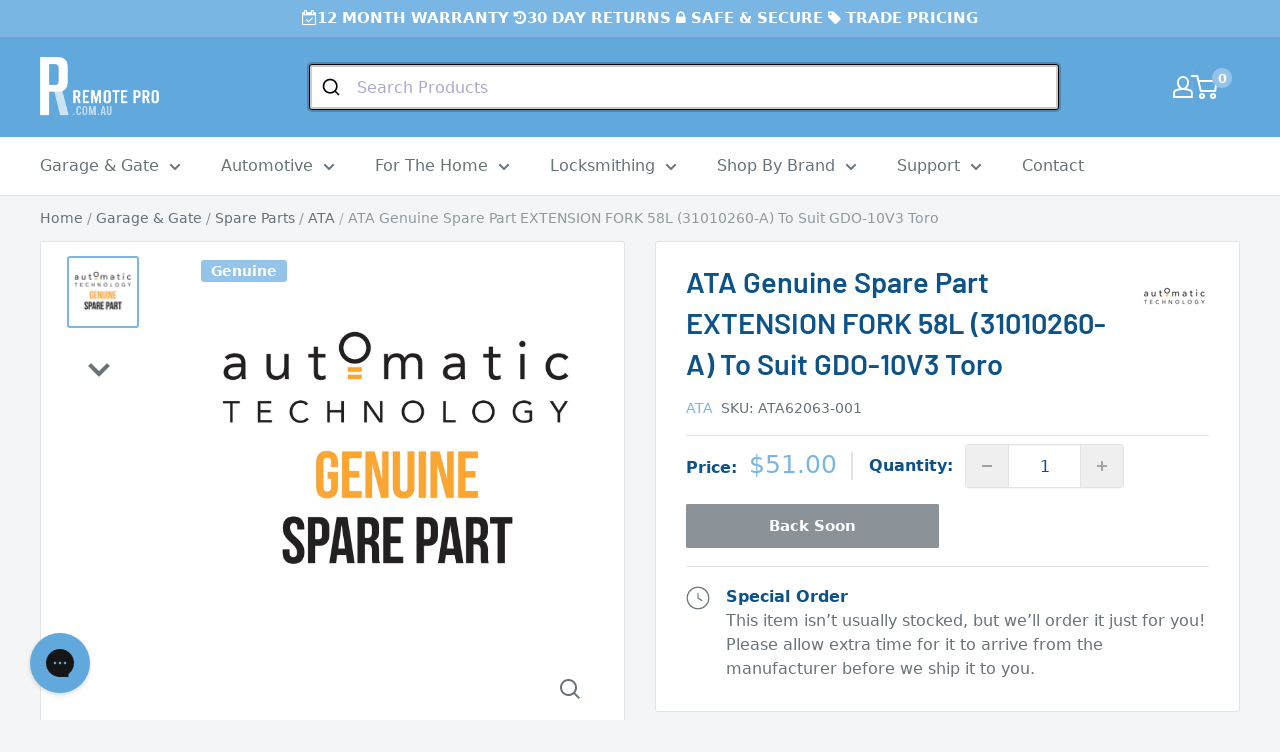

--- FILE ---
content_type: text/html; charset=utf-8
request_url: https://www.remotepro.com.au/products/ata-gdo-10v3-toro-62063-spare-part
body_size: 68210
content:
<!doctype html>

<html class="no-js" lang="en">
  <head>
    <meta charset="utf-8">
    <meta
      name="viewport"
      content="width=device-width, initial-scale=1.0, height=device-height, minimum-scale=1.0, maximum-scale=1.0"
    >
    <meta name="theme-color" content="#7ab6e3"><meta name="google-site-verification" content="hYXtuIaZbMMp7sK1o9cu6SALYI0ze4IENNiZlQaEJrA">

    <title>
      ATA Genuine Spare Part EXTENSION FORK 58L (31010260-A) To Suit GDO-10V3 Toro-Remote Pro
    </title><meta name="description" content="Shop the ATA GDO 10V3 spare parts at Remote Pro. Quality components to keep your garage door opener functioning optimally. Fast shipping in Australia."><link rel="canonical" href="https://www.remotepro.com.au/products/ata-gdo-10v3-toro-62063-spare-part"><link rel="shortcut icon" href="//www.remotepro.com.au/cdn/shop/files/remote-pro-logo_841fd181-fd15-4cca-94fc-5072868e220e_96x96.png?v=1703556201" type="image/png"><link rel="preload" as="style" href="//www.remotepro.com.au/cdn/shop/t/32/assets/theme.css?v=155246146438201422091760919734">
    <link rel="preload" as="script" href="//www.remotepro.com.au/cdn/shop/t/32/assets/theme.js?v=76465092712946519281762138577">
    <link rel="preload" as="script" href="//www.remotepro.com.au/cdn/shop/t/32/assets/custom.css?v=140465954498370933001760919734">

    <link rel="preload" as="script" href="//www.remotepro.com.au/cdn/shop/t/32/assets/lazysizes.min.js?v=138990740293707330281760919734">
    <link rel="preload" as="script" href="//www.remotepro.com.au/cdn/shop/t/32/assets/custom.js?v=112246143138203411161762138706">

    
      <link rel="preload" as="script" href="//www.remotepro.com.au/cdn/shop/t/32/assets/jquery.js?v=33760987904072378381760919734">
      <link rel="preload" as="script" href="//www.remotepro.com.au/cdn/shop/t/32/assets/elevateZoom.js?v=946549006020639441760919734">
    

    

    <link rel="preconnect" href="https://cdn.shopify.com">
    <link rel="preconnect" href="https://fonts.shopifycdn.com">
    <link rel="dns-prefetch" href="https://productreviews.shopifycdn.com">
    <link rel="dns-prefetch" href="https://ajax.googleapis.com">
    <link rel="dns-prefetch" href="https://maps.googleapis.com">
    <link rel="dns-prefetch" href="https://maps.gstatic.com">

    


















<meta property="og:type" content="product">
  <meta property="og:title" content="ATA Genuine Spare Part EXTENSION FORK 58L (31010260-A) To Suit GDO-10V3 Toro"><meta property="og:image" content="http://www.remotepro.com.au/cdn/shop/products/ATA_spare_part_image_3d59525e-c8a4-46dc-8b97-7d823a4d8a93.jpg?v=1700902371">
    <meta property="og:image:secure_url" content="https://www.remotepro.com.au/cdn/shop/products/ATA_spare_part_image_3d59525e-c8a4-46dc-8b97-7d823a4d8a93.jpg?v=1700902371">
    <meta property="og:image:width" content="3000">
    <meta property="og:image:height" content="3000"><meta
    property="product:price:amount"
    content="51.00"
  >
  <meta property="product:price:currency" content="AUD"><meta property="og:description" content="Shop the ATA GDO 10V3 spare parts at Remote Pro. Quality components to keep your garage door opener functioning optimally. Fast shipping in Australia."><meta property="og:url" content="https://www.remotepro.com.au/products/ata-gdo-10v3-toro-62063-spare-part">
<meta property="og:site_name" content="Remote Pro"><meta name="twitter:card" content="summary"><meta name="twitter:title" content="ATA Genuine Spare Part EXTENSION FORK 58L (31010260-A) To Suit GDO-10V3 Toro">
  <meta name="twitter:description" content="Important safety information is contained in the product installation and operation instruction manual. Please read the manual thoroughly before proceeding with any service work.
Please Note: All spare parts must be replaced by a qualified garage/gate service technician.
Please Note: All spare parts are ordered directly from the manufacturer once the order has been placed and paid for in full and will generally dispatch from our warehouse within 2-10 business days.
Please Note: We are unable to accept returns on spare parts">
  <meta name="twitter:image" content="https://www.remotepro.com.au/cdn/shop/products/ATA_spare_part_image_3d59525e-c8a4-46dc-8b97-7d823a4d8a93_600x600_crop_center.jpg?v=1700902371">
    <link rel="preload" href="//www.remotepro.com.au/cdn/fonts/barlow/barlow_n6.329f582a81f63f125e63c20a5a80ae9477df68e1.woff2" as="font" type="font/woff2" crossorigin><link rel="preload" href="//www.remotepro.com.au/cdn/fonts/barlow/barlow_n4.038c60d7ea9ddb238b2f64ba6f463ba6c0b5e5ad.woff2" as="font" type="font/woff2" crossorigin><style>
  @font-face {
  font-family: Barlow;
  font-weight: 600;
  font-style: normal;
  font-display: swap;
  src: url("//www.remotepro.com.au/cdn/fonts/barlow/barlow_n6.329f582a81f63f125e63c20a5a80ae9477df68e1.woff2") format("woff2"),
       url("//www.remotepro.com.au/cdn/fonts/barlow/barlow_n6.0163402e36247bcb8b02716880d0b39568412e9e.woff") format("woff");
}

  @font-face {
  font-family: Barlow;
  font-weight: 400;
  font-style: normal;
  font-display: swap;
  src: url("//www.remotepro.com.au/cdn/fonts/barlow/barlow_n4.038c60d7ea9ddb238b2f64ba6f463ba6c0b5e5ad.woff2") format("woff2"),
       url("//www.remotepro.com.au/cdn/fonts/barlow/barlow_n4.074a9f2b990b38aec7d56c68211821e455b6d075.woff") format("woff");
}

@font-face {
  font-family: Barlow;
  font-weight: 600;
  font-style: normal;
  font-display: swap;
  src: url("//www.remotepro.com.au/cdn/fonts/barlow/barlow_n6.329f582a81f63f125e63c20a5a80ae9477df68e1.woff2") format("woff2"),
       url("//www.remotepro.com.au/cdn/fonts/barlow/barlow_n6.0163402e36247bcb8b02716880d0b39568412e9e.woff") format("woff");
}

@font-face {
  font-family: Barlow;
  font-weight: 600;
  font-style: italic;
  font-display: swap;
  src: url("//www.remotepro.com.au/cdn/fonts/barlow/barlow_i6.5a22bd20fb27bad4d7674cc6e666fb9c77d813bb.woff2") format("woff2"),
       url("//www.remotepro.com.au/cdn/fonts/barlow/barlow_i6.1c8787fcb59f3add01a87f21b38c7ef797e3b3a1.woff") format("woff");
}


  @font-face {
  font-family: Barlow;
  font-weight: 700;
  font-style: normal;
  font-display: swap;
  src: url("//www.remotepro.com.au/cdn/fonts/barlow/barlow_n7.691d1d11f150e857dcbc1c10ef03d825bc378d81.woff2") format("woff2"),
       url("//www.remotepro.com.au/cdn/fonts/barlow/barlow_n7.4fdbb1cb7da0e2c2f88492243ffa2b4f91924840.woff") format("woff");
}

  @font-face {
  font-family: Barlow;
  font-weight: 400;
  font-style: italic;
  font-display: swap;
  src: url("//www.remotepro.com.au/cdn/fonts/barlow/barlow_i4.8c59b6445f83f078b3520bad98b24d859431b377.woff2") format("woff2"),
       url("//www.remotepro.com.au/cdn/fonts/barlow/barlow_i4.bf7e6d69237bd02188410034976892368fd014c0.woff") format("woff");
}

  @font-face {
  font-family: Barlow;
  font-weight: 700;
  font-style: italic;
  font-display: swap;
  src: url("//www.remotepro.com.au/cdn/fonts/barlow/barlow_i7.50e19d6cc2ba5146fa437a5a7443c76d5d730103.woff2") format("woff2"),
       url("//www.remotepro.com.au/cdn/fonts/barlow/barlow_i7.47e9f98f1b094d912e6fd631cc3fe93d9f40964f.woff") format("woff");
}


  :root {
    --default-text-font-size : 15px;
    --base-text-font-size    : 16px;
    --heading-font-family    : Barlow, sans-serif;
    --heading-font-weight    : 600;
    --heading-font-style     : normal;
    --text-font-family       : Barlow, sans-serif;
    --text-font-weight       : 400;
    --text-font-style        : normal;
    --text-font-bolder-weight: 600;
    --text-link-decoration   : underline;

    --text-color               : #677279;
    --text-color-rgb           : 103, 114, 121;
    --heading-color            : #0e5387;
    --border-color             : #e1e3e4;
    --border-color-rgb         : 225, 227, 228;
    --form-border-color        : #d4d6d8;
    --accent-color             : #7ab6e3;
    --accent-color-rgb         : 122, 182, 227;
    --link-color               : #0e5387;
    --link-color-hover         : #072842;
    --background               : #f3f5f6;
    --secondary-background     : #ffffff;
    --secondary-background-rgb : 255, 255, 255;
    --accent-background        : rgba(122, 182, 227, 0.08);

    --input-background: #ffffff;

    --error-color       : #ff0000;
    --error-background  : rgba(255, 0, 0, 0.07);
    --success-color     : #00aa00;
    --success-background: rgba(0, 170, 0, 0.11);

    --primary-button-background      : #61a8dd;
    --primary-button-background-rgb  : 97, 168, 221;
    --primary-button-text-color      : #ffffff;
    --secondary-button-background    : #0c4774;
    --secondary-button-background-rgb: 12, 71, 116;
    --secondary-button-text-color    : #ffffff;

    --header-background      : #61a8dd;
    --header-text-color      : #ffffff;
    --header-light-text-color: #a3afef;
    --header-border-color    : rgba(163, 175, 239, 0.3);
    --header-accent-color    : #93c4e8;

    --footer-background-color:    #ffffff;
    --footer-heading-text-color:  #0e5387;
    --footer-body-text-color:     #677279;
    --footer-body-text-color-rgb: 103, 114, 121;
    --footer-accent-color:        #61a8dd;
    --footer-accent-color-rgb:    97, 168, 221;
    --footer-border:              none;
    
    --flickity-arrow-color: #abb1b4;--product-on-sale-accent           : #ee0000;
    --product-on-sale-accent-rgb       : 238, 0, 0;
    --product-on-sale-color            : #ffffff;
    --product-in-stock-color           : #00ca1a;
    --product-low-stock-color          : #ee0000;
    --product-sold-out-color           : #8a9297;
    --product-custom-label-1-background: #94c4e8;
    --product-custom-label-1-color     : #000000;
    --product-custom-label-2-background: #00a500;
    --product-custom-label-2-color     : #ffffff;
    --product-review-star-color        : #ffbd00;

    --mobile-container-gutter : 20px;
    --desktop-container-gutter: 40px;

    /* Shopify related variables */
    --payment-terms-background-color: #f3f5f6;
  }
</style>

<script async crossorigin fetchpriority="high" src="/cdn/shopifycloud/importmap-polyfill/es-modules-shim.2.4.0.js"></script>
<script>
  // IE11 does not have support for CSS variables, so we have to polyfill them
  if (!(((window || {}).CSS || {}).supports && window.CSS.supports('(--a: 0)'))) {
    const script = document.createElement('script');
    script.type = 'text/javascript';
    script.src = 'https://cdn.jsdelivr.net/npm/css-vars-ponyfill@2';
    script.onload = function() {
      cssVars({});
    };

    document.getElementsByTagName('head')[0].appendChild(script);
  }
</script>


    <script>window.performance && window.performance.mark && window.performance.mark('shopify.content_for_header.start');</script><meta name="google-site-verification" content="hYXtuIaZbMMp7sK1o9cu6SALYI0ze4IENNiZlQaEJrA">
<meta id="shopify-digital-wallet" name="shopify-digital-wallet" content="/2639827/digital_wallets/dialog">
<meta name="shopify-checkout-api-token" content="786aff58a48d8e38c467d07a24fcfef5">
<meta id="in-context-paypal-metadata" data-shop-id="2639827" data-venmo-supported="false" data-environment="production" data-locale="en_US" data-paypal-v4="true" data-currency="AUD">
<link rel="alternate" type="application/json+oembed" href="https://www.remotepro.com.au/products/ata-gdo-10v3-toro-62063-spare-part.oembed">
<script async="async" src="/checkouts/internal/preloads.js?locale=en-AU"></script>
<link rel="preconnect" href="https://shop.app" crossorigin="anonymous">
<script async="async" src="https://shop.app/checkouts/internal/preloads.js?locale=en-AU&shop_id=2639827" crossorigin="anonymous"></script>
<script id="apple-pay-shop-capabilities" type="application/json">{"shopId":2639827,"countryCode":"AU","currencyCode":"AUD","merchantCapabilities":["supports3DS"],"merchantId":"gid:\/\/shopify\/Shop\/2639827","merchantName":"Remote Pro","requiredBillingContactFields":["postalAddress","email","phone"],"requiredShippingContactFields":["postalAddress","email","phone"],"shippingType":"shipping","supportedNetworks":["visa","masterCard","amex","jcb"],"total":{"type":"pending","label":"Remote Pro","amount":"1.00"},"shopifyPaymentsEnabled":true,"supportsSubscriptions":true}</script>
<script id="shopify-features" type="application/json">{"accessToken":"786aff58a48d8e38c467d07a24fcfef5","betas":["rich-media-storefront-analytics"],"domain":"www.remotepro.com.au","predictiveSearch":true,"shopId":2639827,"locale":"en"}</script>
<script>var Shopify = Shopify || {};
Shopify.shop = "remote-pro.myshopify.com";
Shopify.locale = "en";
Shopify.currency = {"active":"AUD","rate":"1.0"};
Shopify.country = "AU";
Shopify.theme = {"name":"Warehouse RP 3.0 - 25-10-20-klaviyo-instructions","id":184697848178,"schema_name":"Warehouse","schema_version":"4.4.1","theme_store_id":871,"role":"main"};
Shopify.theme.handle = "null";
Shopify.theme.style = {"id":null,"handle":null};
Shopify.cdnHost = "www.remotepro.com.au/cdn";
Shopify.routes = Shopify.routes || {};
Shopify.routes.root = "/";</script>
<script type="module">!function(o){(o.Shopify=o.Shopify||{}).modules=!0}(window);</script>
<script>!function(o){function n(){var o=[];function n(){o.push(Array.prototype.slice.apply(arguments))}return n.q=o,n}var t=o.Shopify=o.Shopify||{};t.loadFeatures=n(),t.autoloadFeatures=n()}(window);</script>
<script>
  window.ShopifyPay = window.ShopifyPay || {};
  window.ShopifyPay.apiHost = "shop.app\/pay";
  window.ShopifyPay.redirectState = null;
</script>
<script id="shop-js-analytics" type="application/json">{"pageType":"product"}</script>
<script defer="defer" async type="module" src="//www.remotepro.com.au/cdn/shopifycloud/shop-js/modules/v2/client.init-shop-cart-sync_CG-L-Qzi.en.esm.js"></script>
<script defer="defer" async type="module" src="//www.remotepro.com.au/cdn/shopifycloud/shop-js/modules/v2/chunk.common_B8yXDTDb.esm.js"></script>
<script type="module">
  await import("//www.remotepro.com.au/cdn/shopifycloud/shop-js/modules/v2/client.init-shop-cart-sync_CG-L-Qzi.en.esm.js");
await import("//www.remotepro.com.au/cdn/shopifycloud/shop-js/modules/v2/chunk.common_B8yXDTDb.esm.js");

  window.Shopify.SignInWithShop?.initShopCartSync?.({"fedCMEnabled":true,"windoidEnabled":true});

</script>
<script>
  window.Shopify = window.Shopify || {};
  if (!window.Shopify.featureAssets) window.Shopify.featureAssets = {};
  window.Shopify.featureAssets['shop-js'] = {"shop-cart-sync":["modules/v2/client.shop-cart-sync_C7TtgCZT.en.esm.js","modules/v2/chunk.common_B8yXDTDb.esm.js"],"shop-button":["modules/v2/client.shop-button_aOcg-RjH.en.esm.js","modules/v2/chunk.common_B8yXDTDb.esm.js"],"init-shop-email-lookup-coordinator":["modules/v2/client.init-shop-email-lookup-coordinator_D-37GF_a.en.esm.js","modules/v2/chunk.common_B8yXDTDb.esm.js"],"init-fed-cm":["modules/v2/client.init-fed-cm_DGh7x7ZX.en.esm.js","modules/v2/chunk.common_B8yXDTDb.esm.js"],"init-windoid":["modules/v2/client.init-windoid_C5PxDKWE.en.esm.js","modules/v2/chunk.common_B8yXDTDb.esm.js"],"shop-toast-manager":["modules/v2/client.shop-toast-manager_BmSBWum3.en.esm.js","modules/v2/chunk.common_B8yXDTDb.esm.js"],"shop-cash-offers":["modules/v2/client.shop-cash-offers_DkchToOx.en.esm.js","modules/v2/chunk.common_B8yXDTDb.esm.js","modules/v2/chunk.modal_dvVUSHam.esm.js"],"init-shop-cart-sync":["modules/v2/client.init-shop-cart-sync_CG-L-Qzi.en.esm.js","modules/v2/chunk.common_B8yXDTDb.esm.js"],"avatar":["modules/v2/client.avatar_BTnouDA3.en.esm.js"],"shop-login-button":["modules/v2/client.shop-login-button_DrVPCwAQ.en.esm.js","modules/v2/chunk.common_B8yXDTDb.esm.js","modules/v2/chunk.modal_dvVUSHam.esm.js"],"pay-button":["modules/v2/client.pay-button_Cw45D1uM.en.esm.js","modules/v2/chunk.common_B8yXDTDb.esm.js"],"init-customer-accounts":["modules/v2/client.init-customer-accounts_BNYsaOzg.en.esm.js","modules/v2/client.shop-login-button_DrVPCwAQ.en.esm.js","modules/v2/chunk.common_B8yXDTDb.esm.js","modules/v2/chunk.modal_dvVUSHam.esm.js"],"checkout-modal":["modules/v2/client.checkout-modal_NoX7b1qq.en.esm.js","modules/v2/chunk.common_B8yXDTDb.esm.js","modules/v2/chunk.modal_dvVUSHam.esm.js"],"init-customer-accounts-sign-up":["modules/v2/client.init-customer-accounts-sign-up_pIEGEpjr.en.esm.js","modules/v2/client.shop-login-button_DrVPCwAQ.en.esm.js","modules/v2/chunk.common_B8yXDTDb.esm.js","modules/v2/chunk.modal_dvVUSHam.esm.js"],"init-shop-for-new-customer-accounts":["modules/v2/client.init-shop-for-new-customer-accounts_BIu2e6le.en.esm.js","modules/v2/client.shop-login-button_DrVPCwAQ.en.esm.js","modules/v2/chunk.common_B8yXDTDb.esm.js","modules/v2/chunk.modal_dvVUSHam.esm.js"],"shop-follow-button":["modules/v2/client.shop-follow-button_B6YY9G4U.en.esm.js","modules/v2/chunk.common_B8yXDTDb.esm.js","modules/v2/chunk.modal_dvVUSHam.esm.js"],"lead-capture":["modules/v2/client.lead-capture_o2hOda6W.en.esm.js","modules/v2/chunk.common_B8yXDTDb.esm.js","modules/v2/chunk.modal_dvVUSHam.esm.js"],"shop-login":["modules/v2/client.shop-login_DA8-MZ-E.en.esm.js","modules/v2/chunk.common_B8yXDTDb.esm.js","modules/v2/chunk.modal_dvVUSHam.esm.js"],"payment-terms":["modules/v2/client.payment-terms_BFsudFhJ.en.esm.js","modules/v2/chunk.common_B8yXDTDb.esm.js","modules/v2/chunk.modal_dvVUSHam.esm.js"]};
</script>
<script>(function() {
  var isLoaded = false;
  function asyncLoad() {
    if (isLoaded) return;
    isLoaded = true;
    var urls = ["https:\/\/chimpstatic.com\/mcjs-connected\/js\/users\/b4d0c85061c534f61256d5230\/659ddb818ab0ce762d1fb09e3.js?shop=remote-pro.myshopify.com","https:\/\/static.returngo.ai\/master.returngo.ai\/returngo.min.js?shop=remote-pro.myshopify.com","https:\/\/config.gorgias.chat\/bundle-loader\/01HPDVKBK1379AD7R36G6GE73Q?source=shopify1click\u0026shop=remote-pro.myshopify.com","\/\/searchserverapi1.com\/widgets\/shopify\/init.js?a=7H1P3c3Z5h\u0026shop=remote-pro.myshopify.com","https:\/\/gcdn.incartupsell.com\/jhfg-JMcB2Epg5mJsEViFbsxs.js?c=1766014221\u0026shop=remote-pro.myshopify.com","https:\/\/cdn.pushowl.com\/latest\/sdks\/pushowl-shopify.js?subdomain=remote-pro\u0026environment=production\u0026guid=760a3559-fc34-4350-80a6-209dbb94f0aa\u0026shop=remote-pro.myshopify.com","https:\/\/s1.staq-cdn.com\/grow\/api\/js\/2639827\/main.js?sId=2639827\u0026v=ZJ6AG2DCMFADRFV1XC7MJJBU\u0026shop=remote-pro.myshopify.com","https:\/\/cdn.9gtb.com\/loader.js?g_cvt_id=31b8c18c-5f6e-4bc9-bf22-6d2c954c9f57\u0026shop=remote-pro.myshopify.com"];
    for (var i = 0; i < urls.length; i++) {
      var s = document.createElement('script');
      s.type = 'text/javascript';
      s.async = true;
      s.src = urls[i];
      var x = document.getElementsByTagName('script')[0];
      x.parentNode.insertBefore(s, x);
    }
  };
  if(window.attachEvent) {
    window.attachEvent('onload', asyncLoad);
  } else {
    window.addEventListener('load', asyncLoad, false);
  }
})();</script>
<script id="__st">var __st={"a":2639827,"offset":36000,"reqid":"2774d932-6537-4793-b941-835972552d2f-1768015696","pageurl":"www.remotepro.com.au\/products\/ata-gdo-10v3-toro-62063-spare-part","u":"ad858630074b","p":"product","rtyp":"product","rid":8953834373435};</script>
<script>window.ShopifyPaypalV4VisibilityTracking = true;</script>
<script id="captcha-bootstrap">!function(){'use strict';const t='contact',e='account',n='new_comment',o=[[t,t],['blogs',n],['comments',n],[t,'customer']],c=[[e,'customer_login'],[e,'guest_login'],[e,'recover_customer_password'],[e,'create_customer']],r=t=>t.map((([t,e])=>`form[action*='/${t}']:not([data-nocaptcha='true']) input[name='form_type'][value='${e}']`)).join(','),a=t=>()=>t?[...document.querySelectorAll(t)].map((t=>t.form)):[];function s(){const t=[...o],e=r(t);return a(e)}const i='password',u='form_key',d=['recaptcha-v3-token','g-recaptcha-response','h-captcha-response',i],f=()=>{try{return window.sessionStorage}catch{return}},m='__shopify_v',_=t=>t.elements[u];function p(t,e,n=!1){try{const o=window.sessionStorage,c=JSON.parse(o.getItem(e)),{data:r}=function(t){const{data:e,action:n}=t;return t[m]||n?{data:e,action:n}:{data:t,action:n}}(c);for(const[e,n]of Object.entries(r))t.elements[e]&&(t.elements[e].value=n);n&&o.removeItem(e)}catch(o){console.error('form repopulation failed',{error:o})}}const l='form_type',E='cptcha';function T(t){t.dataset[E]=!0}const w=window,h=w.document,L='Shopify',v='ce_forms',y='captcha';let A=!1;((t,e)=>{const n=(g='f06e6c50-85a8-45c8-87d0-21a2b65856fe',I='https://cdn.shopify.com/shopifycloud/storefront-forms-hcaptcha/ce_storefront_forms_captcha_hcaptcha.v1.5.2.iife.js',D={infoText:'Protected by hCaptcha',privacyText:'Privacy',termsText:'Terms'},(t,e,n)=>{const o=w[L][v],c=o.bindForm;if(c)return c(t,g,e,D).then(n);var r;o.q.push([[t,g,e,D],n]),r=I,A||(h.body.append(Object.assign(h.createElement('script'),{id:'captcha-provider',async:!0,src:r})),A=!0)});var g,I,D;w[L]=w[L]||{},w[L][v]=w[L][v]||{},w[L][v].q=[],w[L][y]=w[L][y]||{},w[L][y].protect=function(t,e){n(t,void 0,e),T(t)},Object.freeze(w[L][y]),function(t,e,n,w,h,L){const[v,y,A,g]=function(t,e,n){const i=e?o:[],u=t?c:[],d=[...i,...u],f=r(d),m=r(i),_=r(d.filter((([t,e])=>n.includes(e))));return[a(f),a(m),a(_),s()]}(w,h,L),I=t=>{const e=t.target;return e instanceof HTMLFormElement?e:e&&e.form},D=t=>v().includes(t);t.addEventListener('submit',(t=>{const e=I(t);if(!e)return;const n=D(e)&&!e.dataset.hcaptchaBound&&!e.dataset.recaptchaBound,o=_(e),c=g().includes(e)&&(!o||!o.value);(n||c)&&t.preventDefault(),c&&!n&&(function(t){try{if(!f())return;!function(t){const e=f();if(!e)return;const n=_(t);if(!n)return;const o=n.value;o&&e.removeItem(o)}(t);const e=Array.from(Array(32),(()=>Math.random().toString(36)[2])).join('');!function(t,e){_(t)||t.append(Object.assign(document.createElement('input'),{type:'hidden',name:u})),t.elements[u].value=e}(t,e),function(t,e){const n=f();if(!n)return;const o=[...t.querySelectorAll(`input[type='${i}']`)].map((({name:t})=>t)),c=[...d,...o],r={};for(const[a,s]of new FormData(t).entries())c.includes(a)||(r[a]=s);n.setItem(e,JSON.stringify({[m]:1,action:t.action,data:r}))}(t,e)}catch(e){console.error('failed to persist form',e)}}(e),e.submit())}));const S=(t,e)=>{t&&!t.dataset[E]&&(n(t,e.some((e=>e===t))),T(t))};for(const o of['focusin','change'])t.addEventListener(o,(t=>{const e=I(t);D(e)&&S(e,y())}));const B=e.get('form_key'),M=e.get(l),P=B&&M;t.addEventListener('DOMContentLoaded',(()=>{const t=y();if(P)for(const e of t)e.elements[l].value===M&&p(e,B);[...new Set([...A(),...v().filter((t=>'true'===t.dataset.shopifyCaptcha))])].forEach((e=>S(e,t)))}))}(h,new URLSearchParams(w.location.search),n,t,e,['guest_login'])})(!0,!0)}();</script>
<script integrity="sha256-4kQ18oKyAcykRKYeNunJcIwy7WH5gtpwJnB7kiuLZ1E=" data-source-attribution="shopify.loadfeatures" defer="defer" src="//www.remotepro.com.au/cdn/shopifycloud/storefront/assets/storefront/load_feature-a0a9edcb.js" crossorigin="anonymous"></script>
<script crossorigin="anonymous" defer="defer" src="//www.remotepro.com.au/cdn/shopifycloud/storefront/assets/shopify_pay/storefront-65b4c6d7.js?v=20250812"></script>
<script data-source-attribution="shopify.dynamic_checkout.dynamic.init">var Shopify=Shopify||{};Shopify.PaymentButton=Shopify.PaymentButton||{isStorefrontPortableWallets:!0,init:function(){window.Shopify.PaymentButton.init=function(){};var t=document.createElement("script");t.src="https://www.remotepro.com.au/cdn/shopifycloud/portable-wallets/latest/portable-wallets.en.js",t.type="module",document.head.appendChild(t)}};
</script>
<script data-source-attribution="shopify.dynamic_checkout.buyer_consent">
  function portableWalletsHideBuyerConsent(e){var t=document.getElementById("shopify-buyer-consent"),n=document.getElementById("shopify-subscription-policy-button");t&&n&&(t.classList.add("hidden"),t.setAttribute("aria-hidden","true"),n.removeEventListener("click",e))}function portableWalletsShowBuyerConsent(e){var t=document.getElementById("shopify-buyer-consent"),n=document.getElementById("shopify-subscription-policy-button");t&&n&&(t.classList.remove("hidden"),t.removeAttribute("aria-hidden"),n.addEventListener("click",e))}window.Shopify?.PaymentButton&&(window.Shopify.PaymentButton.hideBuyerConsent=portableWalletsHideBuyerConsent,window.Shopify.PaymentButton.showBuyerConsent=portableWalletsShowBuyerConsent);
</script>
<script>
  function portableWalletsCleanup(e){e&&e.src&&console.error("Failed to load portable wallets script "+e.src);var t=document.querySelectorAll("shopify-accelerated-checkout .shopify-payment-button__skeleton, shopify-accelerated-checkout-cart .wallet-cart-button__skeleton"),e=document.getElementById("shopify-buyer-consent");for(let e=0;e<t.length;e++)t[e].remove();e&&e.remove()}function portableWalletsNotLoadedAsModule(e){e instanceof ErrorEvent&&"string"==typeof e.message&&e.message.includes("import.meta")&&"string"==typeof e.filename&&e.filename.includes("portable-wallets")&&(window.removeEventListener("error",portableWalletsNotLoadedAsModule),window.Shopify.PaymentButton.failedToLoad=e,"loading"===document.readyState?document.addEventListener("DOMContentLoaded",window.Shopify.PaymentButton.init):window.Shopify.PaymentButton.init())}window.addEventListener("error",portableWalletsNotLoadedAsModule);
</script>

<script type="module" src="https://www.remotepro.com.au/cdn/shopifycloud/portable-wallets/latest/portable-wallets.en.js" onError="portableWalletsCleanup(this)" crossorigin="anonymous"></script>
<script nomodule>
  document.addEventListener("DOMContentLoaded", portableWalletsCleanup);
</script>

<link id="shopify-accelerated-checkout-styles" rel="stylesheet" media="screen" href="https://www.remotepro.com.au/cdn/shopifycloud/portable-wallets/latest/accelerated-checkout-backwards-compat.css" crossorigin="anonymous">
<style id="shopify-accelerated-checkout-cart">
        #shopify-buyer-consent {
  margin-top: 1em;
  display: inline-block;
  width: 100%;
}

#shopify-buyer-consent.hidden {
  display: none;
}

#shopify-subscription-policy-button {
  background: none;
  border: none;
  padding: 0;
  text-decoration: underline;
  font-size: inherit;
  cursor: pointer;
}

#shopify-subscription-policy-button::before {
  box-shadow: none;
}

      </style>

<script>window.performance && window.performance.mark && window.performance.mark('shopify.content_for_header.end');</script>

    <link rel="stylesheet" href="//www.remotepro.com.au/cdn/shop/t/32/assets/theme.css?v=155246146438201422091760919734">

    <link
      rel="stylesheet"
      href="//www.remotepro.com.au/cdn/shop/t/32/assets/lite-yt-embed.css?v=15222895050828402941760919734"
      media="none"
      onload="if(media!='all')media='all'"
    >
    <noscript><link rel="stylesheet" href="//www.remotepro.com.au/cdn/shop/t/32/assets/lite-yt-embed.css?v=15222895050828402941760919734"></noscript>

    



















  <script type="application/ld+json">
    {
      "@context": "https://schema.org",
      "@type": "Product",
    "productID": 8953834373435,
    "offers": [


















{
          "@type": "Offer",
          "name": "Default Title",
          "availability":"https://schema.org/OutOfStock",
          "price": 51.0,
          "priceCurrency": "AUD",
          "priceValidUntil": "2026-01-20","sku": "ATA62063-001",
            "gtin13": "9352891067565",
          "url": "/products/ata-gdo-10v3-toro-62063-spare-part?variant=47418956480827"
        }
],"brand": {
      "@type": "Brand",
      "name": "ATA"
    },
    "name": "ATA Genuine Spare Part EXTENSION FORK 58L (31010260-A) To Suit GDO-10V3 Toro",
    "description": "Important safety information is contained in the product installation and operation instruction manual. Please read the manual thoroughly before proceeding with any service work.\nPlease Note: All spare parts must be replaced by a qualified garage\/gate service technician.\nPlease Note: All spare parts are ordered directly from the manufacturer once the order has been placed and paid for in full and will generally dispatch from our warehouse within 2-10 business days.\nPlease Note: We are unable to accept returns on spare parts",
    "category": "Garage \u0026 Gate \u003e Spare Motor Part",
    "url": "/products/ata-gdo-10v3-toro-62063-spare-part",
    "sku": "ATA62063-001",
    "image": {
      "@type": "ImageObject",
      "url": "https://www.remotepro.com.au/cdn/shop/products/ATA_spare_part_image_3d59525e-c8a4-46dc-8b97-7d823a4d8a93.jpg?v=1700902371&width=1024",
      "image": "https://www.remotepro.com.au/cdn/shop/products/ATA_spare_part_image_3d59525e-c8a4-46dc-8b97-7d823a4d8a93.jpg?v=1700902371&width=1024",
      "name": "ATA Genuine Spare Part EXTENSION FORK 58L (31010260-A) To Suit GDO-10V3 Toro | Remote Pro",
      "width": "1024",
      "height": "1024"
    }
    }
  </script>



  <script type="application/ld+json">
    {
      "@context": "https://schema.org",
      "@type": "BreadcrumbList",
  "itemListElement": [{
      "@type": "ListItem",
      "position": 1,
      "name": "Home",
      "item": "https://www.remotepro.com.au"
    },{
          "@type": "ListItem",
          "position": 2,
          "name": "ATA Genuine Spare Part EXTENSION FORK 58L (31010260-A) To Suit GDO-10V3 Toro",
          "item": "https://www.remotepro.com.au/products/ata-gdo-10v3-toro-62063-spare-part"
        }]
    }
  </script>



    <script>
      // This allows to expose several variables to the global scope, to be used in scripts
      window.theme = {
        pageType: "product",
        cartCount: 0,
        moneyFormat: "${{amount}}",
        moneyWithCurrencyFormat: "${{amount}} AUD",
        currencyCodeEnabled: false,
        showDiscount: false,
        discountMode: "percentage",
        cartType: "drawer"
      };

      window.routes = {
        rootUrl: "\/",
        rootUrlWithoutSlash: '',
        cartUrl: "\/cart",
        cartAddUrl: "\/cart\/add",
        cartChangeUrl: "\/cart\/change",
        searchUrl: "\/search",
        productRecommendationsUrl: "\/recommendations\/products",
        adminUrl: `https://www.remotepro.com.au/api/2024-10/graphql`,
        token: 'acd8da2f968aa09cf85ffe6d57b47cef'
      };

      window.languages = {
        productRegularPrice: "Regular price",
        productSalePrice: "Sale price",
        collectionOnSaleLabel: "Save {{savings}}",
        productFormUnavailable: "Unavailable",
        productFormAddToCart: "Add to cart",
        productFormPreOrder: "Pre-order",
        productFormSoldOut: "Back Soon",
        productAdded: "Product has been added to your cart",
        productAddedShort: "Added!",
        shippingEstimatorNoResults: "No shipping could be found for your address.",
        shippingEstimatorOneResult: "There is one shipping rate for your address:",
        shippingEstimatorMultipleResults: "There are {{count}} shipping rates for your address:",
        shippingEstimatorErrors: "There are some errors:"
      };

      document.documentElement.className = document.documentElement.className.replace('no-js', 'js');
      if (/iPad|iPhone|iPod/.test(navigator.userAgent) && window.innerWidth <= 768) {
        document.documentElement.classList.add('device-ios');
      }
    </script><style>
  *,
  ::backdrop,
  :after,
  :before {
    --tw-border-spacing-x: 0;
    --tw-border-spacing-y: 0;
    --tw-translate-x: 0;
    --tw-translate-y: 0;
    --tw-rotate: 0;
    --tw-skew-x: 0;
    --tw-skew-y: 0;
    --tw-scale-x: 1;
    --tw-scale-y: 1;
    --tw-pan-x: ;
    --tw-pan-y: ;
    --tw-pinch-zoom: ;
    --tw-scroll-snap-strictness: proximity;
    --tw-gradient-from-position: ;
    --tw-gradient-via-position: ;
    --tw-gradient-to-position: ;
    --tw-ordinal: ;
    --tw-slashed-zero: ;
    --tw-numeric-figure: ;
    --tw-numeric-spacing: ;
    --tw-numeric-fraction: ;
    --tw-ring-inset: ;
    --tw-ring-offset-width: 0px;
    --tw-ring-offset-color: #fff;
    --tw-ring-color: #3b82f680;
    --tw-ring-offset-shadow: 0 0 #0000;
    --tw-ring-shadow: 0 0 #0000;
    --tw-shadow: 0 0 #0000;
    --tw-shadow-colored: 0 0 #0000;
    --tw-blur: ;
    --tw-brightness: ;
    --tw-contrast: ;
    --tw-grayscale: ;
    --tw-hue-rotate: ;
    --tw-invert: ;
    --tw-saturate: ;
    --tw-sepia: ;
    --tw-drop-shadow: ;
    --tw-backdrop-blur: ;
    --tw-backdrop-brightness: ;
    --tw-backdrop-contrast: ;
    --tw-backdrop-grayscale: ;
    --tw-backdrop-hue-rotate: ;
    --tw-backdrop-invert: ;
    --tw-backdrop-opacity: ;
    --tw-backdrop-saturate: ;
    --tw-backdrop-sepia: ;
    --tw-contain-size: ;
    --tw-contain-layout: ;
    --tw-contain-paint: ;
    --tw-contain-style: ;
  } /*! tailwindcss v3.4.13 | MIT License | https://tailwindcss.com*/
  *,
  :after,
  :before {
    box-sizing: border-box;
    border: 0 solid #e5e7eb;
  }
  :after,
  :before {
    --tw-content: '';
  }
  :host,
  html {
    line-height: 1.5;
    -webkit-text-size-adjust: 100%;
    -moz-tab-size: 4;
    -o-tab-size: 4;
    tab-size: 4;
    font-family: ui-sans-serif, system-ui, sans-serif, Apple Color Emoji, Segoe UI Emoji, Segoe UI Symbol,
      Noto Color Emoji;
    font-feature-settings: normal;
    font-variation-settings: normal;
    -webkit-tap-highlight-color: transparent;
  }
  body {
    margin: 0;
    line-height: inherit;
  }
  hr {
    height: 0;
    color: inherit;
    border-top-width: 1px;
  }
  abbr:where([title]) {
    -webkit-text-decoration: underline dotted;
    text-decoration: underline dotted;
  }
  h1,
  h2,
  h3,
  h4,
  h5,
  h6 {
    font-size: inherit;
    font-weight: inherit;
  }
  a {
    color: inherit;
    text-decoration: inherit;
  }
  b,
  strong {
    font-weight: bolder;
  }
  code,
  kbd,
  pre,
  samp {
    font-family: ui-monospace, SFMono-Regular, Menlo, Monaco, Consolas, Liberation Mono, Courier New, monospace;
    font-feature-settings: normal;
    font-variation-settings: normal;
    font-size: 1em;
  }
  small {
    font-size: 80%;
  }
  sub,
  sup {
    font-size: 75%;
    line-height: 0;
    position: relative;
    vertical-align: initial;
  }
  sub {
    bottom: -0.25em;
  }
  sup {
    top: -0.5em;
  }
  table {
    text-indent: 0;
    border-color: inherit;
    border-collapse: collapse;
  }
  button,
  input,
  optgroup,
  select,
  textarea {
    font-family: inherit;
    font-feature-settings: inherit;
    font-variation-settings: inherit;
    font-size: 100%;
    font-weight: inherit;
    line-height: inherit;
    letter-spacing: inherit;
    color: inherit;
    margin: 0;
    padding: 0;
  }
  button,
  select {
    text-transform: none;
  }
  button,
  input:where([type='button']),
  input:where([type='reset']),
  input:where([type='submit']) {
    -webkit-appearance: button;
    background-color: initial;
    background-image: none;
  }
  :-moz-focusring {
    outline: auto;
  }
  :-moz-ui-invalid {
    box-shadow: none;
  }
  progress {
    vertical-align: initial;
  }
  ::-webkit-inner-spin-button,
  ::-webkit-outer-spin-button {
    height: auto;
  }
  [type='search'] {
    -webkit-appearance: textfield;
    outline-offset: -2px;
  }
  ::-webkit-search-decoration {
    -webkit-appearance: none;
  }
  ::-webkit-file-upload-button {
    -webkit-appearance: button;
    font: inherit;
  }
  summary {
    display: list-item;
  }
  blockquote,
  dd,
  dl,
  figure,
  h1,
  h2,
  h3,
  h4,
  h5,
  h6,
  hr,
  p,
  pre {
    margin: 0;
  }
  fieldset {
    margin: 0;
  }
  fieldset,
  legend {
    padding: 0;
  }
  menu,
  ol,
  ul {
    list-style: none;
    margin: 0;
    padding: 0;
  }
  dialog {
    padding: 0;
  }
  textarea {
    resize: vertical;
  }
  input::-moz-placeholder,
  textarea::-moz-placeholder {
    opacity: 1;
    color: #9ca3af;
  }
  input::placeholder,
  textarea::placeholder {
    opacity: 1;
    color: #9ca3af;
  }
  [role='button'],
  button {
    cursor: pointer;
  }
  :disabled {
    cursor: default;
  }
  audio,
  canvas,
  embed,
  iframe,
  img,
  object,
  svg,
  video {
    display: block;
    vertical-align: middle;
  }
  img,
  video {
    max-width: 100%;
    height: auto;
  }
  [hidden] {
    display: none;
  }
  .tw-container {
    width: 100%;
  }
  @media (min-width: 640px) {
    .tw-container {
      max-width: 640px;
    }
  }
  @media (min-width: 768px) {
    .tw-container {
      max-width: 768px;
    }
  }
  @media (min-width: 1024px) {
    .tw-container {
      max-width: 1024px;
    }
  }
  @media (min-width: 1280px) {
    .tw-container {
      max-width: 1280px;
    }
  }
  @media (min-width: 1536px) {
    .tw-container {
      max-width: 1536px;
    }
  }
  .tw-sr-only {
    position: absolute;
    width: 1px;
    height: 1px;
    padding: 0;
    margin: -1px;
    overflow: hidden;
    clip: rect(0, 0, 0, 0);
    white-space: nowrap;
    border-width: 0;
  }
  .tw-fixed {
    position: fixed;
  }
  .tw-absolute {
    position: absolute;
  }
  .tw-relative {
    position: relative;
  }
  .tw-inset-0 {
    inset: 0;
  }
  .tw-bottom-0 {
    bottom: 0;
  }
  .tw-left-0 {
    left: 0;
  }
  .tw-right-0 {
    right: 0;
  }
  .tw-top-0 {
    top: 0;
  }
  .tw-top-\[-12px\] {
    top: -12px;
  }
  .tw-top-auto {
    top: auto;
  }
  .tw-z-0 {
    z-index: 0;
  }
  .tw-z-10 {
    z-index: 10;
  }
  .tw-z-40 {
    z-index: 40;
  }
  .tw-z-50 {
    z-index: 50;
  }
  .tw-z-\[51\] {
    z-index: 51;
  }
  .tw-order-2 {
    order: 2;
  }
  .tw-col-span-full {
    grid-column: 1/-1;
  }
  .tw-row-\[1\] {
    grid-row: 1;
  }
  .tw-row-\[2\] {
    grid-row: 2;
  }
  .tw-row-span-full {
    grid-row: 1/-1;
  }
  .tw-row-start-2 {
    grid-row-start: 2;
  }
  .\!tw-m-0 {
    margin: 0 !important;
  }
  .tw-m-0 {
    margin: 0;
  }
  .tw-m-2 {
    margin: 0.5rem;
  }
  .tw-m-auto {
    margin: auto;
  }
  .\!tw-mx-\[5px\] {
    margin-left: 5px !important;
    margin-right: 5px !important;
  }
  .tw-mx-\[-0\.5rem\] {
    margin-left: -0.5rem;
    margin-right: -0.5rem;
  }
  .tw-mx-\[-8px\] {
    margin-left: -8px;
    margin-right: -8px;
  }
  .tw-mx-auto {
    margin-left: auto;
    margin-right: auto;
  }
  .tw-my-2 {
    margin-top: 0.5rem;
    margin-bottom: 0.5rem;
  }
  .\!tw-mb-0 {
    margin-bottom: 0 !important;
  }
  .\!tw-mr-\[7px\] {
    margin-right: 7px !important;
  }
  .tw-mb-0 {
    margin-bottom: 0;
  }
  .tw-mb-2 {
    margin-bottom: 0.5rem;
  }
  .tw-mb-2\.5 {
    margin-bottom: 0.625rem;
  }
  .tw-mb-4 {
    margin-bottom: 1rem;
  }
  .tw-mb-6 {
    margin-bottom: 1.5rem;
  }
  .tw-mb-\[6px\] {
    margin-bottom: 6px;
  }
  .tw-ml-0 {
    margin-left: 0;
  }
  .tw-ml-2 {
    margin-left: 0.5rem;
  }
  .tw-ml-\[-0\.5rem\] {
    margin-left: -0.5rem;
  }
  .tw-ml-\[10px\] {
    margin-left: 10px;
  }
  .tw-ml-auto {
    margin-left: auto;
  }
  .tw-mr-0 {
    margin-right: 0;
  }
  .tw-mr-\[-1rem\] {
    margin-right: -1rem;
  }
  .tw-mr-\[5px\] {
    margin-right: 5px;
  }
  .tw-mr-auto {
    margin-right: auto;
  }
  .tw-mt-2 {
    margin-top: 0.5rem;
  }
  .tw-mt-4 {
    margin-top: 1rem;
  }
  .tw-mt-\[-16px\] {
    margin-top: -16px;
  }
  .tw-line-clamp-1 {
    -webkit-line-clamp: 1;
  }
  .tw-line-clamp-1,
  .tw-line-clamp-2 {
    overflow: hidden;
    display: -webkit-box;
    -webkit-box-orient: vertical;
  }
  .tw-line-clamp-2 {
    -webkit-line-clamp: 2;
  }
  .tw-line-clamp-3 {
    overflow: hidden;
    display: -webkit-box;
    -webkit-box-orient: vertical;
    -webkit-line-clamp: 3;
  }
  .tw-block {
    display: block;
  }
  .tw-flex {
    display: flex;
  }
  .tw-inline-flex {
    display: inline-flex;
  }
  .tw-grid {
    display: grid;
  }
  .tw-hidden {
    display: none;
  }
  .tw-aspect-\[5\/3\] {
    aspect-ratio: 5/3;
  }
  .tw-aspect-\[5\/4\] {
    aspect-ratio: 5/4;
  }
  .tw-aspect-square {
    aspect-ratio: 1/1;
  }
  .tw-h-1 {
    height: 0.25rem;
  }
  .tw-h-1\.5 {
    height: 0.375rem;
  }
  .tw-h-10 {
    height: 2.5rem;
  }
  .tw-h-11 {
    height: 2.75rem;
  }
  .tw-h-2 {
    height: 0.5rem;
  }
  .tw-h-5 {
    height: 1.25rem;
  }
  .tw-h-\[1000px\] {
    height: 1000px;
  }
  .tw-h-\[10px\] {
    height: 10px;
  }
  .tw-h-\[20px\] {
    height: 20px;
  }
  .tw-h-\[40px\] {
    height: 40px;
  }
  .tw-h-\[40vh\] {
    height: 40vh;
  }
  .tw-h-\[48px\] {
    height: 48px;
  }
  .tw-h-\[50px\] {
    height: 50px;
  }
  .tw-h-\[650px\] {
    height: 650px;
  }
  .tw-h-\[80px\] {
    height: 80px;
  }
  .tw-h-full {
    height: 100%;
  }
  .tw-h-max {
    height: -moz-max-content;
    height: max-content;
  }
  .tw-max-h-\[120px\] {
    max-height: 120px;
  }
  .tw-max-h-\[300px\] {
    max-height: 300px;
  }
  .tw-max-h-\[48px\] {
    max-height: 48px;
  }
  .tw-max-h-\[70vh\] {
    max-height: 70vh;
  }
  .tw-min-h-\[300px\] {
    min-height: 300px;
  }
  .tw-min-h-\[30px\] {
    min-height: 30px;
  }
  .tw-min-h-\[400px\] {
    min-height: 400px;
  }
  .tw-min-h-full {
    min-height: 100%;
  }
  .tw-w-1 {
    width: 0.25rem;
  }
  .tw-w-1\/2 {
    width: 50%;
  }
  .tw-w-10 {
    width: 2.5rem;
  }
  .tw-w-10\/12 {
    width: 83.333333%;
  }
  .tw-w-5 {
    width: 1.25rem;
  }
  .tw-w-6 {
    width: 1.5rem;
  }
  .tw-w-\[10px\] {
    width: 10px;
  }
  .tw-w-\[20px\] {
    width: 20px;
  }
  .tw-w-\[50px\] {
    width: 50px;
  }
  .tw-w-\[70px\] {
    width: 70px;
  }
  .tw-w-auto {
    width: auto;
  }
  .tw-w-fit {
    width: -moz-fit-content;
    width: fit-content;
  }
  .tw-w-full {
    width: 100%;
  }
  .tw-w-max {
    width: -moz-max-content;
    width: max-content;
  }
  .tw-max-w-3xl {
    max-width: 48rem;
  }
  .tw-max-w-4xl {
    max-width: 56rem;
  }
  .tw-max-w-5xl {
    max-width: 64rem;
  }
  .tw-max-w-\[300px\] {
    max-width: 300px;
  }
  .tw-max-w-\[345px\] {
    max-width: 345px;
  }
  .tw-max-w-\[750px\] {
    max-width: 750px;
  }
  .tw-max-w-prose {
    max-width: 65ch;
  }
  .tw-max-w-xl {
    max-width: 36rem;
  }
  .\!tw-flex-\[1_0_0\] {
    flex: 1 0 0 !important;
  }
  .tw-flex-1 {
    flex: 1 1 0%;
  }
  .tw-flex-shrink-0,
  .tw-shrink-0 {
    flex-shrink: 0;
  }
  .tw-grow {
    flex-grow: 1;
  }
  .tw-basis-full {
    flex-basis: 100%;
  }
  .tw-rotate-180 {
    --tw-rotate: 180deg;
  }
  .tw-rotate-180,
  .tw-rotate-\[-90deg\] {
    transform: translate(var(--tw-translate-x), var(--tw-translate-y)) rotate(var(--tw-rotate)) skewX(var(--tw-skew-x))
      skewY(var(--tw-skew-y)) scaleX(var(--tw-scale-x)) scaleY(var(--tw-scale-y));
  }
  .tw-rotate-\[-90deg\] {
    --tw-rotate: -90deg;
  }
  .tw-cursor-pointer {
    cursor: pointer;
  }
  .tw-snap-x {
    scroll-snap-type: x var(--tw-scroll-snap-strictness);
  }
  .tw-snap-mandatory {
    --tw-scroll-snap-strictness: mandatory;
  }
  .tw-snap-start {
    scroll-snap-align: start;
  }
  .tw-scroll-m-20 {
    scroll-margin: 5rem;
  }
  .tw-list-none {
    list-style-type: none;
  }
  .tw-grid-flow-col {
    grid-auto-flow: column;
  }
  .tw-auto-rows-\[160px\] {
    grid-auto-rows: 160px;
  }
  .tw-auto-rows-\[48px\] {
    grid-auto-rows: 48px;
  }
  .tw-grid-cols-1 {
    grid-template-columns: repeat(1, minmax(0, 1fr));
  }
  .tw-grid-cols-2 {
    grid-template-columns: repeat(2, minmax(0, 1fr));
  }
  .tw-grid-cols-5 {
    grid-template-columns: repeat(5, minmax(0, 1fr));
  }
  .tw-grid-cols-\[1fr_1fr\] {
    grid-template-columns: 1fr 1fr;
  }
  .tw-grid-cols-\[max-content_1fr\] {
    grid-template-columns: max-content 1fr;
  }
  .tw-grid-cols-\[repeat\(auto-fill\,_minmax\(130px\,_1fr\)\)\] {
    grid-template-columns: repeat(auto-fill, minmax(130px, 1fr));
  }
  .tw-grid-cols-autoFit {
    grid-template-columns: repeat(3, minmax(100px, 300px));
  }
  .tw-grid-cols-collectionList {
    grid-template-columns: 60% 40%;
  }
  .tw-grid-cols-header {
    grid-template-columns: 1fr 1fr;
  }
  .tw-grid-cols-mega {
    grid-template-columns: repeat(auto-fit, minmax(0, 1fr));
  }
  .tw-grid-cols-tiles {
    grid-template-columns: repeat(auto-fill, 150px);
  }
  .tw-grid-rows-collectionList {
    grid-template-rows: 1fr;
  }
  .tw-grid-rows-tiles {
    grid-template-rows: 150px;
  }
  .tw-flex-col {
    flex-direction: column;
  }
  .tw-flex-col-reverse {
    flex-direction: column-reverse;
  }
  .tw-flex-wrap {
    flex-wrap: wrap;
  }
  .tw-place-content-center {
    place-content: center;
  }
  .tw-content-end {
    align-content: flex-end;
  }
  .tw-items-start {
    align-items: flex-start;
  }
  .tw-items-end {
    align-items: flex-end;
  }
  .tw-items-center {
    align-items: center;
  }
  .tw-justify-start {
    justify-content: flex-start;
  }
  .tw-justify-end {
    justify-content: flex-end;
  }
  .tw-justify-center {
    justify-content: center;
  }
  .tw-justify-between {
    justify-content: space-between;
  }
  .tw-gap-0 {
    gap: 0;
  }
  .tw-gap-1 {
    gap: 0.25rem;
  }
  .tw-gap-2 {
    gap: 0.5rem;
  }
  .tw-gap-3 {
    gap: 0.75rem;
  }
  .tw-gap-4 {
    gap: 1rem;
  }
  .tw-gap-6 {
    gap: 1.5rem;
  }
  .tw-gap-\[5px\] {
    gap: 5px;
  }
  .tw-gap-x-1 {
    -moz-column-gap: 0.25rem;
    column-gap: 0.25rem;
  }
  .tw-gap-x-12 {
    -moz-column-gap: 3rem;
    column-gap: 3rem;
  }
  .tw-gap-x-2 {
    -moz-column-gap: 0.5rem;
    column-gap: 0.5rem;
  }
  .tw-gap-x-4 {
    -moz-column-gap: 1rem;
    column-gap: 1rem;
  }
  .tw-gap-x-\[16px\] {
    -moz-column-gap: 16px;
    column-gap: 16px;
  }
  .tw-gap-y-2 {
    row-gap: 0.5rem;
  }
  .tw-gap-y-4 {
    row-gap: 1rem;
  }
  .tw-divide-x > :not([hidden]) ~ :not([hidden]) {
    --tw-divide-x-reverse: 0;
    border-right-width: calc(1px * var(--tw-divide-x-reverse));
    border-left-width: calc(1px * (1 - var(--tw-divide-x-reverse)));
  }
  .tw-divide-gray-300 > :not([hidden]) ~ :not([hidden]) {
    --tw-divide-opacity: 1;
    border-color: rgb(209 213 219 / var(--tw-divide-opacity));
  }
  .tw-justify-self-end {
    justify-self: end;
  }
  .tw-justify-self-center {
    justify-self: center;
  }
  .tw-overflow-auto {
    overflow: auto;
  }
  .tw-overflow-hidden {
    overflow: hidden;
  }
  .tw-overflow-scroll {
    overflow: scroll;
  }
  .tw-overflow-x-auto {
    overflow-x: auto;
  }
  .tw-overflow-y-auto {
    overflow-y: auto;
  }
  .tw-overflow-x-scroll {
    overflow-x: scroll;
  }
  .tw-rounded-full {
    border-radius: 9999px;
  }
  .tw-rounded-lg {
    border-radius: 0.5rem;
  }
  .tw-rounded-md {
    border-radius: 0.375rem;
  }
  .tw-rounded-sm {
    border-radius: 0.125rem;
  }
  .tw-rounded-t-2xl {
    border-top-left-radius: 1rem;
    border-top-right-radius: 1rem;
  }
  .tw-border,
  .tw-border-\[1px\] {
    border-width: 1px;
  }
  .tw-border-b {
    border-bottom-width: 1px;
  }
  .tw-border-b-0 {
    border-bottom-width: 0;
  }
  .tw-border-b-\[1px\] {
    border-bottom-width: 1px;
  }
  .tw-border-solid {
    border-style: solid;
  }
  .tw-border-\[\#e9e9e9\] {
    --tw-border-opacity: 1;
    border-color: rgb(233 233 233 / var(--tw-border-opacity));
  }
  .tw-border-\[var\(--border-color\)\] {
    border-color: var(--border-color);
  }
  .tw-border-gray-200 {
    --tw-border-opacity: 1;
    border-color: rgb(229 231 235 / var(--tw-border-opacity));
  }
  .tw-bg-\[var\(--accent-color\)\] {
    background-color: var(--accent-color);
  }
  .tw-bg-\[var\(--background\)\] {
    background-color: var(--background);
  }
  .tw-bg-\[var\(--header-accent-color\)\] {
    background-color: var(--header-accent-color);
  }
  .tw-bg-\[var\(--header-background\)\] {
    background-color: var(--header-background);
  }
  .tw-bg-\[var\(--secondary-background\)\] {
    background-color: var(--secondary-background);
  }
  .tw-bg-black {
    --tw-bg-opacity: 1;
    background-color: rgb(0 0 0 / var(--tw-bg-opacity));
  }
  .tw-bg-black\/40 {
    background-color: #0006;
  }
  .tw-bg-gray-100 {
    --tw-bg-opacity: 1;
    background-color: rgb(243 244 246 / var(--tw-bg-opacity));
  }
  .tw-bg-white {
    --tw-bg-opacity: 1;
    background-color: rgb(255 255 255 / var(--tw-bg-opacity));
  }
  .tw-decoration-slice {
    -webkit-box-decoration-break: slice;
    box-decoration-break: slice;
  }
  .tw-decoration-clone {
    -webkit-box-decoration-break: clone;
    box-decoration-break: clone;
  }
  .tw-stroke-current {
    stroke: currentColor;
  }
  .tw-object-cover {
    -o-object-fit: cover;
    object-fit: cover;
  }
  .tw-object-center {
    -o-object-position: center;
    object-position: center;
  }
  .tw-p-0 {
    padding: 0;
  }
  .tw-p-1 {
    padding: 0.25rem;
  }
  .tw-p-2 {
    padding: 0.5rem;
  }
  .tw-p-3 {
    padding: 0.75rem;
  }
  .tw-p-4 {
    padding: 1rem;
  }
  .tw-p-8 {
    padding: 2rem;
  }
  .tw-p-\[25px\] {
    padding: 25px;
  }
  .tw-px-0 {
    padding-left: 0;
    padding-right: 0;
  }
  .tw-px-2 {
    padding-left: 0.5rem;
    padding-right: 0.5rem;
  }
  .tw-px-4 {
    padding-left: 1rem;
    padding-right: 1rem;
  }
  .tw-px-5 {
    padding-left: 1.25rem;
    padding-right: 1.25rem;
  }
  .tw-px-8 {
    padding-left: 2rem;
    padding-right: 2rem;
  }
  .tw-px-\[20px\] {
    padding-left: 20px;
    padding-right: 20px;
  }
  .tw-px-\[4px\] {
    padding-left: 4px;
    padding-right: 4px;
  }
  .tw-px-\[5px\] {
    padding-left: 5px;
    padding-right: 5px;
  }
  .tw-px-\[var\(--aa-spacing-half\)\] {
    padding-left: var(--aa-spacing-half);
    padding-right: var(--aa-spacing-half);
  }
  .tw-py-0 {
    padding-top: 0;
    padding-bottom: 0;
  }
  .tw-py-1 {
    padding-top: 0.25rem;
    padding-bottom: 0.25rem;
  }
  .tw-py-10 {
    padding-top: 2.5rem;
    padding-bottom: 2.5rem;
  }
  .tw-py-12 {
    padding-top: 3rem;
    padding-bottom: 3rem;
  }
  .tw-py-2 {
    padding-top: 0.5rem;
    padding-bottom: 0.5rem;
  }
  .tw-py-3 {
    padding-top: 0.75rem;
    padding-bottom: 0.75rem;
  }
  .tw-py-4 {
    padding-top: 1rem;
    padding-bottom: 1rem;
  }
  .tw-py-6 {
    padding-top: 1.5rem;
    padding-bottom: 1.5rem;
  }
  .tw-py-\[0\.4rem\] {
    padding-top: 0.4rem;
    padding-bottom: 0.4rem;
  }
  .tw-py-\[1px\] {
    padding-top: 1px;
    padding-bottom: 1px;
  }
  .tw-py-\[6px\] {
    padding-top: 6px;
    padding-bottom: 6px;
  }
  .tw-pb-0 {
    padding-bottom: 0;
  }
  .tw-pb-6 {
    padding-bottom: 1.5rem;
  }
  .tw-pb-8 {
    padding-bottom: 2rem;
  }
  .tw-pb-\[14px\] {
    padding-bottom: 14px;
  }
  .tw-pb-\[6px\] {
    padding-bottom: 6px;
  }
  .tw-pb-\[calc\(env\(safe-area-inset-bottom\)\+1rem\)\] {
    padding-bottom: calc(env(safe-area-inset-bottom) + 1rem);
  }
  .tw-pl-2 {
    padding-left: 0.5rem;
  }
  .tw-pl-3 {
    padding-left: 0.75rem;
  }
  .tw-pl-\[7px\] {
    padding-left: 7px;
  }
  .tw-pr-2 {
    padding-right: 0.5rem;
  }
  .tw-pr-\[20px\] {
    padding-right: 20px;
  }
  .tw-pt-0 {
    padding-top: 0;
  }
  .tw-pt-2 {
    padding-top: 0.5rem;
  }
  .tw-pt-4 {
    padding-top: 1rem;
  }
  .tw-pt-\[13px\] {
    padding-top: 13px;
  }
  .tw-pt-\[1rem\] {
    padding-top: 1rem;
  }
  .tw-text-left {
    text-align: left;
  }
  .tw-text-center {
    text-align: center;
  }
  .tw-text-right {
    text-align: right;
  }
  .tw-text-end {
    text-align: end;
  }
  .\!tw-text-base {
    font-size: 1rem !important;
    line-height: 1.5rem !important;
  }
  .tw-text-2xl {
    font-size: 1.5rem;
    line-height: 2rem;
  }
  .tw-text-4xl {
    font-size: 2.25rem;
    line-height: 2.5rem;
  }
  .tw-text-\[21px\] {
    font-size: 21px;
  }
  .tw-text-\[30px\] {
    font-size: 30px;
  }
  .tw-text-base {
    font-size: 1rem;
    line-height: 1.5rem;
  }
  .tw-text-lg {
    font-size: 1.125rem;
    line-height: 1.75rem;
  }
  .tw-text-sm {
    font-size: 0.875rem;
    line-height: 1.25rem;
  }
  .tw-text-xl {
    font-size: 1.25rem;
    line-height: 1.75rem;
  }
  .tw-text-xs {
    font-size: 0.75rem;
    line-height: 1rem;
  }
  .tw-font-black {
    font-weight: 900;
  }
  .tw-font-bold {
    font-weight: 700;
  }
  .tw-font-medium {
    font-weight: 500;
  }
  .\!tw-capitalize {
    text-transform: capitalize !important;
  }
  .tw-italic {
    font-style: italic;
  }
  .tw-ordinal {
    --tw-ordinal: ordinal;
    font-variant-numeric: var(--tw-ordinal) var(--tw-slashed-zero) var(--tw-numeric-figure) var(--tw-numeric-spacing)
      var(--tw-numeric-fraction);
  }
  .tw-leading-\[42px\] {
    line-height: 42px;
  }
  .tw-tracking-tight {
    letter-spacing: -0.025em;
  }
  .\!tw-text-inherit {
    color: inherit !important;
  }
  .\!tw-text-white {
    --tw-text-opacity: 1 !important;
    color: rgb(255 255 255 / var(--tw-text-opacity)) !important;
  }
  .tw-text-\[\#0e5387\] {
    --tw-text-opacity: 1;
    color: rgb(14 83 135 / var(--tw-text-opacity));
  }
  .tw-text-\[\#677279\] {
    --tw-text-opacity: 1;
    color: rgb(103 114 121 / var(--tw-text-opacity));
  }
  .tw-text-\[var\(--link-color\)\] {
    color: var(--link-color);
  }
  .tw-text-\[var\(--secondary-background\)\] {
    color: var(--secondary-background);
  }
  .tw-text-black {
    --tw-text-opacity: 1;
    color: rgb(0 0 0 / var(--tw-text-opacity));
  }
  .tw-text-gray-500 {
    --tw-text-opacity: 1;
    color: rgb(107 114 128 / var(--tw-text-opacity));
  }
  .tw-text-white {
    --tw-text-opacity: 1;
    color: rgb(255 255 255 / var(--tw-text-opacity));
  }
  .tw-underline {
    text-decoration-line: underline;
  }
  .tw-no-underline {
    text-decoration-line: none;
  }
  .tw-underline-offset-4 {
    text-underline-offset: 4px;
  }
  .tw-opacity-0 {
    opacity: 0;
  }
  .tw-mix-blend-multiply {
    mix-blend-mode: multiply;
  }
  .tw-shadow-collectionList {
    --tw-shadow: 0 0 10px #1f1f1f33;
    --tw-shadow-colored: 0 0 10px var(--tw-shadow-color);
  }
  .tw-shadow-collectionList,
  .tw-shadow-lg {
    box-shadow: var(--tw-ring-offset-shadow, 0 0 #0000), var(--tw-ring-shadow, 0 0 #0000), var(--tw-shadow);
  }
  .tw-shadow-lg {
    --tw-shadow: 0 10px 15px -3px #0000001a, 0 4px 6px -4px #0000001a;
    --tw-shadow-colored: 0 10px 15px -3px var(--tw-shadow-color), 0 4px 6px -4px var(--tw-shadow-color);
  }
  .tw-shadow-md {
    --tw-shadow: 0 4px 6px -1px #0000001a, 0 2px 4px -2px #0000001a;
    --tw-shadow-colored: 0 4px 6px -1px var(--tw-shadow-color), 0 2px 4px -2px var(--tw-shadow-color);
  }
  .tw-shadow-md,
  .tw-shadow-none {
    box-shadow: var(--tw-ring-offset-shadow, 0 0 #0000), var(--tw-ring-shadow, 0 0 #0000), var(--tw-shadow);
  }
  .tw-shadow-none {
    --tw-shadow: 0 0 #0000;
    --tw-shadow-colored: 0 0 #0000;
  }
  .tw-shadow-xl {
    --tw-shadow: 0 20px 25px -5px #0000001a, 0 8px 10px -6px #0000001a;
    --tw-shadow-colored: 0 20px 25px -5px var(--tw-shadow-color), 0 8px 10px -6px var(--tw-shadow-color);
    box-shadow: var(--tw-ring-offset-shadow, 0 0 #0000), var(--tw-ring-shadow, 0 0 #0000), var(--tw-shadow);
  }
  .tw-shadow-black {
    --tw-shadow-color: #000;
    --tw-shadow: var(--tw-shadow-colored);
  }
  .tw-shadow-black\/50 {
    --tw-shadow-color: #00000080;
    --tw-shadow: var(--tw-shadow-colored);
  }
  .tw-transition-all {
    transition-property: all;
    transition-timing-function: cubic-bezier(0.4, 0, 0.2, 1);
    transition-duration: 0.15s;
  }
  .tw-transition-colors {
    transition-property: color, background-color, border-color, text-decoration-color, fill, stroke;
    transition-timing-function: cubic-bezier(0.4, 0, 0.2, 1);
    transition-duration: 0.15s;
  }
  .tw-transition-opacity {
    transition-property: opacity;
    transition-timing-function: cubic-bezier(0.4, 0, 0.2, 1);
    transition-duration: 0.15s;
  }
  .tw-transition-transform {
    transition-property: transform;
    transition-timing-function: cubic-bezier(0.4, 0, 0.2, 1);
    transition-duration: 0.15s;
  }
  .tw-duration-100 {
    transition-duration: 0.1s;
  }
  .tw-duration-500 {
    transition-duration: 0.5s;
  }
  .tw-ease-in-out {
    transition-timing-function: cubic-bezier(0.4, 0, 0.2, 1);
  }
  .hover\:tw-scale-105:hover {
    --tw-scale-x: 1.05;
    --tw-scale-y: 1.05;
    transform: translate(var(--tw-translate-x), var(--tw-translate-y)) rotate(var(--tw-rotate)) skewX(var(--tw-skew-x))
      skewY(var(--tw-skew-y)) scaleX(var(--tw-scale-x)) scaleY(var(--tw-scale-y));
  }
  .hover\:tw-border-b-8:hover {
    border-bottom-width: 8px;
  }
  .hover\:tw-border-\[var\(--header-background\)\]:hover {
    border-color: var(--header-background);
  }
  .hover\:tw-bg-gray-100:hover {
    --tw-bg-opacity: 1;
    background-color: rgb(243 244 246 / var(--tw-bg-opacity));
  }
  .hover\:tw-bg-white:hover {
    --tw-bg-opacity: 1;
    background-color: rgb(255 255 255 / var(--tw-bg-opacity));
  }
  .hover\:tw-text-\[var\(--header-background\)\]:hover {
    color: var(--header-background);
  }
  .hover\:tw-text-black:hover {
    --tw-text-opacity: 1;
    color: rgb(0 0 0 / var(--tw-text-opacity));
  }
  .hover\:tw-underline:hover {
    text-decoration-line: underline;
  }
  .focus\:tw-outline-none:focus {
    outline: 2px solid #0000;
    outline-offset: 2px;
  }
  .active\:tw-border-b-8:active {
    border-bottom-width: 8px;
  }
  @supports (-webkit-touch-callout: var(--tw)) {
    .supports-\[-webkit-touch-callout\]\:tw-h-\[calc\(200px-4rem\)\] {
      height: calc(200px - 4rem);
    }
  }
  @media (min-width: 768px) {
    .md\:tw-h-2 {
      height: 0.5rem;
    }
    .md\:tw-grid-cols-3 {
      grid-template-columns: repeat(3, minmax(0, 1fr));
    }
    .md\:tw-flex-row {
      flex-direction: row;
    }
    .md\:tw-flex-row-reverse {
      flex-direction: row-reverse;
    }
    .md\:tw-flex-wrap-reverse {
      flex-wrap: wrap-reverse;
    }
    .md\:tw-items-center {
      align-items: center;
    }
    .md\:tw-gap-10 {
      gap: 2.5rem;
    }
    .md\:tw-gap-8 {
      gap: 2rem;
    }
    .md\:tw-bg-inherit {
      background-color: inherit;
    }
    .md\:tw-px-0 {
      padding-left: 0;
      padding-right: 0;
    }
    .md\:tw-py-16 {
      padding-top: 4rem;
      padding-bottom: 4rem;
    }
    .md\:tw-pb-0 {
      padding-bottom: 0;
    }
    .md\:tw-pb-\[30px\] {
      padding-bottom: 30px;
    }
    .md\:tw-pt-0 {
      padding-top: 0;
    }
    .md\:tw-pt-2 {
      padding-top: 0.5rem;
    }
  }
  @media (min-width: 1024px) {
    .lg\:tw-sticky {
      position: sticky;
    }
    .lg\:tw-bottom-\[-25px\] {
      bottom: -25px;
    }
    .lg\:tw-top-0 {
      top: 0;
    }
    .lg\:tw-top-full {
      top: 100%;
    }
    .lg\:tw-row-\[1\] {
      grid-row: 1;
    }
    .lg\:tw-ml-\[-10px\] {
      margin-left: -10px;
    }
    .lg\:tw-ml-\[8px\] {
      margin-left: 8px;
    }
    .lg\:tw-block {
      display: block;
    }
    .lg\:tw-hidden {
      display: none;
    }
    .lg\:tw-h-\[20rem\] {
      height: 20rem;
    }
    .lg\:tw-h-fit {
      height: -moz-fit-content;
      height: fit-content;
    }
    .lg\:tw-min-h-\[580px\] {
      min-height: 580px;
    }
    .lg\:tw-w-6\/12 {
      width: 50%;
    }
    .lg\:tw-w-\[72px\] {
      width: 72px;
    }
    .lg\:tw-w-auto {
      width: auto;
    }
    .lg\:tw-rotate-0 {
      --tw-rotate: 0deg;
    }
    .lg\:tw-rotate-0,
    .lg\:tw-scale-\[1\.2\] {
      transform: translate(var(--tw-translate-x), var(--tw-translate-y)) rotate(var(--tw-rotate))
        skewX(var(--tw-skew-x)) skewY(var(--tw-skew-y)) scaleX(var(--tw-scale-x)) scaleY(var(--tw-scale-y));
    }
    .lg\:tw-scale-\[1\.2\] {
      --tw-scale-x: 1.2;
      --tw-scale-y: 1.2;
    }
    .lg\:tw-grid-cols-2 {
      grid-template-columns: repeat(2, minmax(0, 1fr));
    }
    .lg\:tw-grid-cols-6 {
      grid-template-columns: repeat(6, minmax(0, 1fr));
    }
    .lg\:tw-grid-cols-\[auto_1fr_auto\] {
      grid-template-columns: auto 1fr auto;
    }
    .lg\:tw-grid-cols-blogItem {
      grid-template-columns: repeat(3, 33%);
    }
    .lg\:tw-flex-wrap {
      flex-wrap: wrap;
    }
    .lg\:tw-gap-1 {
      gap: 0.25rem;
    }
    .lg\:tw-gap-6 {
      gap: 1.5rem;
    }
    .lg\:tw-bg-inherit {
      background-color: inherit;
    }
    .lg\:tw-p-0 {
      padding: 0;
    }
    .lg\:tw-p-4 {
      padding: 1rem;
    }
    .lg\:tw-px-0 {
      padding-left: 0;
      padding-right: 0;
    }
    .lg\:tw-px-8 {
      padding-left: 2rem;
      padding-right: 2rem;
    }
    .lg\:tw-py-10 {
      padding-top: 2.5rem;
      padding-bottom: 2.5rem;
    }
    .lg\:tw-py-20 {
      padding-top: 5rem;
      padding-bottom: 5rem;
    }
    .lg\:tw-py-6 {
      padding-top: 1.5rem;
      padding-bottom: 1.5rem;
    }
    .lg\:tw-pt-2 {
      padding-top: 0.5rem;
    }
    .lg\:tw-pt-\[50px\] {
      padding-top: 50px;
    }
    .lg\:tw-text-left {
      text-align: left;
    }
    .lg\:tw-text-right {
      text-align: right;
    }
    .lg\:tw-text-5xl {
      font-size: 3rem;
      line-height: 1;
    }
  }
  .\[\&\:\:-moz-progress-bar\]\:tw-bg-black::-moz-progress-bar {
    --tw-bg-opacity: 1;
    background-color: rgb(0 0 0 / var(--tw-bg-opacity));
  }
  .\[\&\:\:-webkit-progress-bar\]\:tw-bg-gray-300::-webkit-progress-bar {
    --tw-bg-opacity: 1;
    background-color: rgb(209 213 219 / var(--tw-bg-opacity));
  }
  .\[\&\:\:-webkit-progress-value\]\:tw-bg-black::-webkit-progress-value {
    --tw-bg-opacity: 1;
    background-color: rgb(0 0 0 / var(--tw-bg-opacity));
  }
  .\[\&\:\:-webkit-progress-value\]\:tw-transition-all::-webkit-progress-value {
    -webkit-transition-property: all;
    transition-property: all;
    transition-timing-function: cubic-bezier(0.4, 0, 0.2, 1);
    transition-duration: 0.15s;
  }
</style>


      <script>
  window.algoliaShopify = window.algoliaShopify || {};
  
     window.algoliaShopify.config = window.algoliaShopify.config || {};
     window.algoliaShopify.config = {"app_id":"PAG4KU3D7M","search_api_key":"b4fe7a4c65482abbafb6467668887e41","index_prefix":"shopify_","index_products":true,"index_collections":true,"index_articles":false,"index_pages":false,"autocomplete_see_all":false,"colors":{"main":"#000","secondary":"#707070","muted":"#736fb2","highlight":"#000"},"autocomplete_enabled":true,"autocomplete_debug":false,"input_selector":"form[action=\"\/search\"]","products_autocomplete_hits_per_page":10,"collections_autocomplete_hits_per_page":2,"articles_autocomplete_hits_per_page":2,"pages_autocomplete_hits_per_page":2,"instant_search_enabled":true,"instant_search_enabled_on_collection":true,"results_selector":"#test3","products_full_results_hits_per_page":12,"collections_full_results_hits_per_page":10,"show_products":true,"analytics_enabled":true,"usertoken_with_cookies":"disabled","collection_id_indexing":true,"collection_id_query_rules":false,"collection_search_feature_enabled":true,"collection_css_selector":"#test3","stock_policy":"allow","billed_by_shopify":false,"billing_paused_at":null,"billing_paused_reason":null,"autocomplete_query_suggestions":true,"query_suggestions_index_name":"shopify_products_query_suggestions","suggestions_autocomplete_hits_per_page":2,"locations_inventory_enabled":false,"markets_indexing_enabled":false,"markets_mapping":[],"markets_available":[],"markets_webhooks":{"product_incremental_sync":"","product_feeds":[]},"dynamic_selector":false,"store_currency":"AUD","restart_index_enabled":false,"app_block_analytics_disabled":false,"stream_translate_option_names_enabled":false,"app_block_translated_option_names_enabled":false,"default_facet_param_limit":10,"app_blocks_dynamic_widgets_beta_enabled":false,"app_block_inv_avail_replace_can_order":false,"app_block_version":"92521fc3cb"};
  
  
     window.algoliaShopify.config.sort_orders = [{"key":"recently_ordered_count","title":"Popularity","desc":{"active":true,"title":"Most popular"}},{"key":"price","title":"Price","asc":{"active":false,"title":"Cheapest first"}},{"key":"price_ratio","title":"Price ratio","asc":{"active":false,"title":"Highest discount first"}},{"key":"published_at","title":"Publication date","desc":{"active":false,"title":"Newest first"}},{"key":"published_at","title":"Publication date","asc":{"active":false,"title":"Oldest first"}},{"key":"vendor","title":"Vendor","desc":{"active":false,"title":"Vendor Z-A"}},{"key":"vendor","title":"Vendor","asc":{"active":false,"title":"Vendor"}},{"key":"inventory_quantity","title":"Inventory quantity","desc":{"active":false,"title":"Most available"}},{"key":"grams","title":"Weight","desc":{"active":false,"title":"Heaviest first"}},{"key":"grams","title":"Weight","asc":{"active":false,"title":"Lightest first"}},{"key":"title","title":"Name","desc":{"active":false,"title":"Name Z-A"}},{"key":"price","title":"Price","desc":{"active":false,"title":"Most expensive first"}},{"key":"title","title":"Name","asc":{"active":false,"title":"Name"}}];
  
  
     window.algoliaShopify.config.facets = [{"enabled":false,"name":"tags","title":"Tags","type":"conjunctive","available_types":["menu","conjunctive","disjunctive"],"forgettable":null,"searchable":false,"refined_first":false,"removeAble":null,"limit":null},{"enabled":false,"name":"price","title":"Price","type":"slider","available_types":["slider"],"forgettable":null,"searchable":false,"refined_first":false,"removeAble":null,"limit":null},{"enabled":false,"name":"custom.product_status","title":"Test","type":"conjunctive","available_types":["slider","conjunctive","disjunctive","menu"],"forgettable":null,"searchable":true,"refined_first":false,"removeAble":true,"limit":null},{"enabled":false,"name":"meta.custom.pp_door_type","title":"Door Type","type":"conjunctive","available_types":["menu","slider","conjunctive","disjunctive"],"forgettable":null,"searchable":false,"refined_first":true,"removeAble":null,"limit":null},{"enabled":false,"name":"id","title":"id","type":"conjunctive","available_types":["slider","conjunctive","disjunctive","menu"],"forgettable":null,"searchable":false,"refined_first":false,"removeAble":true,"limit":null},{"enabled":false,"name":"meta.custom.pp_case_colour","title":"Case Colour","type":"conjunctive","available_types":["menu","slider","conjunctive","disjunctive"],"forgettable":null,"searchable":false,"refined_first":true,"removeAble":null,"limit":null},{"enabled":true,"name":"meta.custom.brand","title":"Brand","type":"conjunctive","available_types":["menu","slider","conjunctive","disjunctive"],"forgettable":null,"searchable":false,"refined_first":true,"removeAble":null,"limit":null},{"enabled":true,"name":"meta.custom.algolia_pp_case_colour","title":"Case Colour","type":"conjunctive","available_types":["menu","slider","conjunctive","disjunctive"],"forgettable":null,"searchable":false,"refined_first":true,"removeAble":null,"limit":null},{"enabled":true,"name":"meta.custom.algolia_pp_button_colour","title":"Button Colour","type":"conjunctive","available_types":["menu","slider","conjunctive","disjunctive"],"forgettable":null,"searchable":false,"refined_first":true,"removeAble":null,"limit":null},{"enabled":true,"name":"meta.custom.algolia_pp_buttons","title":"No. of Buttons","type":"conjunctive","available_types":["menu","slider","conjunctive","disjunctive"],"forgettable":null,"searchable":false,"refined_first":true,"removeAble":null,"limit":null},{"enabled":true,"name":"product_type","title":"Product Type","type":"conjunctive","available_types":["menu","conjunctive","disjunctive"],"forgettable":null,"searchable":false,"refined_first":false,"removeAble":null,"limit":null},{"enabled":true,"name":"meta.custom.manufacturer_type","title":"Manufacturer Type","type":"conjunctive","available_types":["slider","conjunctive","disjunctive","menu"],"forgettable":null,"searchable":false,"refined_first":false,"removeAble":true,"limit":null},{"enabled":false,"name":"meta.custom.pp_buttons","title":"No. of Buttons","type":"conjunctive","available_types":["menu","slider","conjunctive","disjunctive"],"forgettable":null,"searchable":false,"refined_first":true,"removeAble":null,"limit":null},{"enabled":false,"name":"meta.custom.pp_button_colour","title":"Button Colour","type":"conjunctive","available_types":["menu","slider","conjunctive","disjunctive"],"forgettable":null,"searchable":false,"refined_first":true,"removeAble":null,"limit":null},{"enabled":false,"name":"sku","title":"SKU","type":"conjunctive","available_types":["slider","conjunctive","disjunctive","menu"],"forgettable":null,"searchable":false,"refined_first":false,"removeAble":true,"limit":null},{"enabled":false,"name":"meta.custom.product_status_2","title":"Product Status","type":"conjunctive","available_types":["menu","slider","conjunctive","disjunctive"],"forgettable":null,"searchable":false,"refined_first":true,"removeAble":null,"limit":null},{"enabled":false,"name":"meta.custom.spare_part_suitable_model","title":"Spare Part Model","type":"conjunctive","available_types":["menu","slider","conjunctive","disjunctive"],"forgettable":null,"searchable":false,"refined_first":true,"removeAble":null,"limit":null},{"enabled":false,"name":"meta.custom.is_spare_part","title":"Is Spare Part","type":"conjunctive","available_types":["menu","slider","conjunctive","disjunctive"],"forgettable":null,"searchable":false,"refined_first":true,"removeAble":null,"limit":null},{"enabled":false,"name":"vendor","title":"Vendor","type":"conjunctive","available_types":["menu","conjunctive","disjunctive"],"forgettable":null,"searchable":false,"refined_first":false,"removeAble":null,"limit":null},{"enabled":false,"name":"price_range","title":"Price range","type":"disjunctive","available_types":["disjunctive"],"forgettable":null,"searchable":false,"refined_first":false,"removeAble":null,"limit":null}];
  


  

  
  
     window.algoliaShopify.config.collection_sort_orders = null
  

  
  
      window.algoliaShopify.config.collection_facets = null
  
</script>


<script
  src="https://cdn.jsdelivr.net/npm/algoliasearch@4.22.1/dist/algoliasearch-lite.umd.js"
  integrity="sha256-pxkGFjfnFWYGOtV9uhCWK/spKiGS0Z7gVDKYm39LyfM="
  crossorigin="anonymous"
  defer
></script>
<script
  src="https://cdn.jsdelivr.net/npm/instantsearch.js@4.63.0/dist/instantsearch.production.min.js"
  defer
></script>
<script src="https://cdn.jsdelivr.net/npm/@algolia/autocomplete-js" defer></script>
<script src="https://cdn.jsdelivr.net/npm/@algolia/autocomplete-plugin-query-suggestions" defer></script>
<script src="https://cdn.jsdelivr.net/npm/@algolia/autocomplete-plugin-algolia-insights" defer></script>
<script src="https://cdn.jsdelivr.net/npm/htm@3.1.1/preact/standalone.umd.js" defer></script>

<!-- Styles -->
<script type="text/template" id="template_algolia_money_format">
  ${{amount}}

</script>
<script type="text/template" id="template_algolia_current_collection_id">
  {
    "currentCollectionID": 
}

</script>
<script type="text/template" id="template_algolia_autocomplete.css">
  /* ----------------
1.  CSS Variables
2.  Dark Mode
3.  Autocomplete
4.  Panel
5.  Sources
6.  Hit Layout
7.  Panel Header
8.  Panel Footer
9.  Detached Mode
10. Gradients
11. Utilities
12. Multi column layout
----------------

Note:
This theme reflects the markup structure of autocomplete with SCSS indentation.
We use the SASS `@at-root` function to keep specificity low.

----------------
1. CSS Variables
---------------- */

:root {
  /* Input */
  --aa-search-input-height: 44px;
  --aa-input-icon-size: 20px;

  /* Size and spacing */
  --aa-base-unit: 16;
  --aa-spacing-factor: 1;
  --aa-spacing: calc(var(--aa-base-unit) * var(--aa-spacing-factor) * 1px);
  --aa-spacing-half: calc(var(--aa-spacing) / 2);
  --aa-panel-max-height: 700px;

  /* Z-index */
  --aa-base-z-index: 9999;

  /* Font */
  --aa-font-size: calc(var(--aa-base-unit) * 1px);
  --aa-font-family: inherit;
  --aa-font-weight-medium: 500;
  --aa-font-weight-semibold: 600;
  --aa-font-weight-bold: 700;

  /* Icons */
  --aa-icon-size: 20px;
  --aa-icon-stroke-width: 1.6;
  --aa-icon-color-rgb: 119, 119, 163;
  --aa-icon-color-alpha: 1;
  --aa-action-icon-size: 20px;

  /* Text colors */
  --aa-text-color-rgb: 38, 38, 39;
  --aa-text-color-alpha: 1;
  --aa-primary-color-rgb: 62, 52, 211;
  --aa-primary-color-alpha: 0.2;
  --aa-muted-color-rgb: 128, 126, 163;
  --aa-muted-color-alpha: 0.6;
  --aa-highlight-color-rgb: 62, 52, 211;

  /* Border colors */
  --aa-panel-border-color-rgb: 128, 126, 163;
  --aa-panel-border-color-alpha: 0.3;
  --aa-input-border-color-rgb: 128, 126, 163;
  --aa-input-border-color-alpha: 0.8;

  /* Background colors */
  --aa-background-color-rgb: 255, 255, 255;
  --aa-background-color-alpha: 1;
  --aa-input-background-color-rgb: 255, 255, 255;
  --aa-input-background-color-alpha: 1;
  --aa-selected-color-rgb: 179, 173, 214;
  --aa-selected-color-alpha: 0.205;
  --aa-description-highlight-background-color-rgb: 245, 223, 77;
  --aa-description-highlight-background-color-alpha: 0.5;

  /* Detached mode */
  --aa-detached-media-query: (
  max-width: 680px);
  --aa-detached-modal-media-query: (
  min-width: 680px);
  --aa-detached-modal-max-width: 680px;
  --aa-detached-modal-max-height: 500px;
  --aa-overlay-color-rgb: 115, 114, 129;
  --aa-overlay-color-alpha: 0.4;

  /* Shadows */
  --aa-panel-shadow: 0 0 0 1px rgba(35, 38, 59, 0.1),
  0 6px 16px -4px rgba(35, 38, 59, 0.15);

  /* Scrollbar */
  --aa-scrollbar-width: 13px;
  --aa-scrollbar-track-background-color-rgb: 234, 234, 234;
  --aa-scrollbar-track-background-color-alpha: 1;
  --aa-scrollbar-thumb-background-color-rgb: var(--aa-background-color-rgb);
  --aa-scrollbar-thumb-background-color-alpha: 1;
}

/* Touch screens */
@media (hover: none) and (pointer: coarse) {
  :root {
    --aa-spacing-factor: 1.2;
    --aa-action-icon-size: 22px;
  }
}

/* ----------------
2. Dark Mode
---------------- */
body {
  /* stylelint-disable selector-no-qualifying-type, selector-class-pattern */
  /* stylelint-enable selector-no-qualifying-type, selector-class-pattern */
}

body[data-theme='dark'], body.dark {
  /* Text colors */
  --aa-text-color-rgb: 183, 192, 199;
  --aa-primary-color-rgb: 146, 138, 255;
  --aa-muted-color-rgb: 146, 138, 255;

  /* Background colors */
  --aa-input-background-color-rgb: 0, 3, 9;
  --aa-background-color-rgb: 21, 24, 42;
  --aa-selected-color-rgb: 146, 138, 255;
  --aa-selected-color-alpha: 0.25;
  --aa-description-highlight-background-color-rgb: 0 255 255;
  --aa-description-highlight-background-color-alpha: 0.25;

  /* Icons */
  --aa-icon-color-rgb: 119, 119, 163;

  /* Shadows */
  --aa-panel-shadow: inset 1px 1px 0 0 rgb(44, 46, 64),
  0 3px 8px 0 rgb(0, 3, 9);

  /* Scrollbar */
  --aa-scrollbar-track-background-color-rgb: 44, 46, 64;
  --aa-scrollbar-thumb-background-color-rgb: var(--aa-background-color-rgb);
}

/* Reset for `@extend` */
.aa-Autocomplete *,
.aa-DetachedFormContainer *, .aa-Panel * {
  box-sizing: border-box;
}

/* Init for `@extend` */
.aa-Autocomplete,
.aa-DetachedFormContainer, .aa-Panel {
  color: rgba(var(--aa-text-color-rgb), var(--aa-text-color-alpha));
  font-family: var(--aa-font-family);
  font-size: var(--aa-font-size);
  font-weight: normal;
  line-height: 1em;
  margin: 0;
  padding: 0;
  text-align: left;
}

/* ----------------
3. Autocomplete
---------------- */
/* Search box */
.aa-MainContainer {
  flex-grow: 1;
  max-width: 750px;
}

.aa-Form {
  align-items: center;
  background-color: rgba(var(--aa-input-background-color-rgb), var(--aa-input-background-color-alpha));
  border: 1px solid rgba(var(--aa-input-border-color-rgb), var(--aa-input-border-color-alpha));
  border-radius: 3px;
  display: flex;
  line-height: 1em;
  margin: 0;
  position: relative;
  width: 100%;
}

.aa-Form:focus-within {
  border-color: rgba(var(--aa-primary-color-rgb), 1);
  box-shadow: rgba(var(--aa-primary-color-rgb), var(--aa-primary-color-alpha)) 0 0 0 2px, inset rgba(var(--aa-primary-color-rgb), var(--aa-primary-color-alpha)) 0 0 0 2px;
  outline: currentColor none medium;
}

.aa-InputWrapperPrefix {
  align-items: center;
  display: flex;
  flex-shrink: 0;
  height: var(--aa-search-input-height);
  order: 1;
}

/* Container for search and loading icons */
.aa-Label,
.aa-LoadingIndicator {
  cursor: initial;
  flex-shrink: 0;
  height: 100%;
  padding: 0;
  text-align: left;
}

.aa-Label svg,
.aa-LoadingIndicator svg {
  color: rgba(var(--aa-primary-color-rgb), 1);
  height: auto;
  max-height: var(--aa-input-icon-size);
  stroke-width: var(--aa-icon-stroke-width);
  width: var(--aa-input-icon-size);
}

.aa-SubmitButton,
.aa-LoadingIndicator {
  height: 100%;
  padding-left: calc(var(--aa-spacing) * 0.75 - 1px);
  padding-right: var(--aa-spacing-half);
  width: calc(var(--aa-spacing) * 1.75 + var(--aa-icon-size) - 1px);
}

@media (hover: none) and (pointer: coarse) {
  .aa-SubmitButton,
  .aa-LoadingIndicator {
    /* padding-left: calc(var(--aa-spacing-half) / 2 - 1px); */
    width: calc(var(--aa-icon-size) + (var(--aa-spacing) * 1.25) - 1px);
  }
}

.aa-SubmitButton {
  appearance: none;
  background: none;
  border: 0;
  margin: 0;
}

.aa-LoadingIndicator {
  align-items: center;
  display: flex;
  justify-content: center;
}

.aa-LoadingIndicator[hidden] {
  display: none;
}

.aa-InputWrapper {
  order: 3;
  position: relative;
  width: 100%;
}

/* Search box input (with placeholder and query) */
.aa-Input {
  appearance: none;
  background: none;
  border: 0;
  /* color: rgba(var(--aa-text-color-rgb), var(--aa-text-color-alpha)); */
  color: #000;
  font: inherit;
  height: var(--aa-search-input-height);
  padding: 0;
  width: 100%;
}

.aa-Input::placeholder {
  color: rgba(var(--aa-muted-color-rgb), var(--aa-muted-color-alpha));
  opacity: 1;
}

/* Focus is set and styled on the parent, it isn't necessary here */
.aa-Input:focus {
  border-color: none;
  box-shadow: none;
  outline: none;
}

/* Remove native appearence */
.aa-Input::-webkit-search-decoration, .aa-Input::-webkit-search-cancel-button, .aa-Input::-webkit-search-results-button, .aa-Input::-webkit-search-results-decoration {
  appearance: none;
}

.aa-InputWrapperSuffix {
  align-items: center;
  display: flex;
  height: var(--aa-search-input-height);
  order: 4;
}

/* Accelerator to clear the query */
.aa-ClearButton {
  align-items: center;
  background: none;
  border: 0;
  color: rgba(var(--aa-muted-color-rgb), var(--aa-muted-color-alpha));
  cursor: pointer;
  display: flex;
  height: 100%;
  margin: 0;
  padding: 0 calc(var(--aa-spacing) * (5 / 6) - 0.5px);
}

@media (hover: none) and (pointer: coarse) {
  .aa-ClearButton {
    padding: 0 calc(var(--aa-spacing) * (2 / 3) - 0.5px);
  }
}

.aa-ClearButton:hover, .aa-ClearButton:focus {
  color: rgba(var(--aa-text-color-rgb), var(--aa-text-color-alpha));
}

/* .aa-ClearButton[hidden] {
  display: none;
} */

.aa-ClearButton svg {
  stroke-width: var(--aa-icon-stroke-width);
  width: var(--aa-icon-size);
}

/* ----------------
4. Panel
---------------- */
.aa-Panel {
  background-color: rgba(var(--aa-background-color-rgb), var(--aa-background-color-alpha));
  border-radius: calc(var(--aa-spacing) / 4);
  box-shadow: var(--aa-panel-shadow);
  margin: 6px 0 0;
  overflow: hidden;
  position: absolute;
  transition: opacity 200ms ease-in, filter 200ms ease-in;
  display: block;
  z-index: 10;
  /* max-width: 650px!important;
  left: 632px!important; */
}

@media screen and (prefers-reduced-motion) {
  .aa-Panel {
    transition: none;
  }
}

.aa-Panel button {
  appearance: none;
  background: none;
  border: 0;
  margin: 0;
  padding: 0;
}

.aa-PanelLayout {
  height: 100%;
  margin: 0;
  max-height: var(--aa-panel-max-height);
  overflow-y: auto;
  padding: 0;
  position: relative;
  text-align: left;
}

.aa-PanelLayoutColumns--twoGolden {
  display: grid;
  grid-template-columns: 39.2% auto;
  overflow: hidden;
  padding: 0;
}

.aa-PanelLayoutColumns--two {
  display: grid;
  grid-template-columns: repeat(2, minmax(0, 1fr));
  overflow: hidden;
  padding: 0;
}

.aa-PanelLayoutColumns--three {
  display: grid;
  grid-template-columns: repeat(3, minmax(0, 1fr));
  overflow: hidden;
  padding: 0;
}

/* When a request isn't resolved yet */
.aa-Panel--stalled .aa-Source {
  filter: grayscale(1);
  opacity: 0.8;
}

.aa-Panel--scrollable {
  margin: 0;
  max-height: var(--aa-panel-max-height);
  overflow-x: hidden;
  overflow-y: auto;
  padding: var(--aa-spacing-half);
  padding-bottom: 0;
  scrollbar-color: rgba(var(--aa-scrollbar-thumb-background-color-rgb), var(--aa-scrollbar-thumb-background-color-alpha)) rgba(var(--aa-scrollbar-track-background-color-rgb), var(--aa-scrollbar-track-background-color-alpha));
  scrollbar-width: thin;
}

.aa-Panel--scrollable::-webkit-scrollbar {
  width: var(--aa-scrollbar-width);
}

.aa-Panel--scrollable::-webkit-scrollbar-track {
  background-color: rgba(var(--aa-scrollbar-track-background-color-rgb), var(--aa-scrollbar-track-background-color-alpha));
}

.aa-Panel--scrollable::-webkit-scrollbar-thumb {
  background-color: rgba(var(--aa-scrollbar-thumb-background-color-rgb), var(--aa-scrollbar-thumb-background-color-alpha));
  border-color: rgba(var(--aa-scrollbar-track-background-color-rgb), var(--aa-scrollbar-track-background-color-alpha));
  border-radius: 9999px;
  border-style: solid;
  border-width: 3px 2px 3px 3px;
}

/* ----------------
5. Sources
Each source can be styled independently
---------------- */
/*Hide empty section */
.aa-Source {
  margin: 0;
  padding: 0;
  position: relative;
  width: 100%;
}

.aa-Source:empty {
  display: none;
}

.aa-SourceNoResults {
  font-size: 1em;
  margin: 0;
  padding: var(--aa-spacing);
}

/* List of results inside the source */
.aa-List {
  list-style: none;
  margin: 0;
  padding: 0;
  position: relative;
}

.aa-PanelSections:has(.aa-PanelSection--right) .aa-PanelSection--right .aa-List::before {
  content: "";
  border: 1px solid var(--border-color);
  z-index: 1;
  pointer-events: none;
  border-radius: 3px;
  width: 100%;
  height: 100%;
  position: absolute;
}

/*Source title */
.aa-SourceHeader {
  margin: var(--aa-spacing-half) 0.5em var(--aa-spacing-half) 0;
  padding: 0;
  position: relative;
}

/* Hide empty header */
.aa-SourceHeader:empty {
  display: none;
}

/* Title typography */
.aa-SourceHeaderTitle {
  background: rgba(var(--aa-background-color-rgb), var(--aa-background-color-alpha));
  color: rgba(var(--aa-primary-color-rgb), 1);
  display: inline-block;
  /* font-size: 0.8em;
  font-weight: var(--aa-font-weight-semibold); */
  margin: 0;
  padding: 0 var(--aa-spacing-half) 0 0;
  position: relative;
  z-index: var(--aa-base-z-index);
}

/* Line separator */
.aa-SourceHeaderLine {
  border-bottom: solid 1px rgba(var(--aa-primary-color-rgb), 1);
  display: block !important;
  height: 2px;
  left: 0;
  margin: 0;
  opacity: 0.3;
  padding: 0;
  position: absolute;
  right: 0;
  top: var(--aa-spacing-half);
  z-index: calc(var(--aa-base-z-index) - 1);
}

/* See all button */
.aa-SourceFooterSeeAll {
  background: linear-gradient(180deg, rgba(var(--aa-background-color-rgb), var(--aa-background-color-alpha)), rgba(128, 126, 163, 0.14));
  border: 1px solid rgba(var(--aa-muted-color-rgb), var(--aa-muted-color-alpha));
  border-radius: 5px;
  box-shadow: inset 0 0 2px #fff, 0 2px 2px -1px rgba(76, 69, 88, 0.15);
  color: inherit;
  font-size: 0.95em;
  font-weight: var(--aa-font-weight-medium);
  padding: 0.475em 1em 0.6em;
  text-decoration: none;
}

.aa-SourceFooterSeeAll:focus, .aa-SourceFooterSeeAll:hover {
  border: 1px solid rgba(var(--aa-primary-color-rgb), 1);
  color: rgba(var(--aa-primary-color-rgb), 1);
}

/* ----------------
6. Hit Layout
---------------- */
.aa-Item {
  align-items: center;
  border-radius: 3px;
  cursor: pointer;
  display: grid;
  min-height: calc(var(--aa-spacing) * 2.5);
  padding: calc(var(--aa-spacing-half) / 2);
  position: relative;
  align-items: end;
}

#autocomplete-0-products-list .aa-Item::after {
  content: "";
  box-shadow: 1px 0 var(--border-color), 0 1px var(--border-color);
  z-index: 2;
  pointer-events: none;
  width: 100%;
  height: 100%;
  position: absolute;
  top: 0;
  left: 0;
}
#autocomplete-0-collections-list {
  display: flex;
  flex-wrap: wrap;
}


/* When the result is active */
.aa-Item[aria-selected='true'] {
  /* background-color: rgba(var(--aa-selected-color-rgb), var(--aa-selected-color-alpha)); */
}

.aa-Item[aria-selected='true'] .aa-ItemActionButton,
.aa-Item[aria-selected='true'] .aa-ActiveOnly {
  visibility: visible;
}

/* The result type icon inlined SVG or image */
.aa-ItemIcon {
  align-items: center;
  background: rgba(var(--aa-background-color-rgb), var(--aa-background-color-alpha));
  border-radius: 3px;
  box-shadow: inset 0 0 0 1px rgba(var(--aa-panel-border-color-rgb), var(--aa-panel-border-color-alpha));
  color: rgba(var(--aa-icon-color-rgb), var(--aa-icon-color-alpha));
  display: flex;
  flex-shrink: 0;
  font-size: 0.7em;
  height: calc(var(--aa-icon-size) + var(--aa-spacing-half));
  justify-content: center;
  overflow: hidden;
  stroke-width: var(--aa-icon-stroke-width);
  text-align: center;
  width: calc(var(--aa-icon-size) + var(--aa-spacing-half));
}

.aa-ItemIcon img {
  height: auto;
  max-height: calc(var(--aa-icon-size) + var(--aa-spacing-half) - 8px);
  max-width: calc(var(--aa-icon-size) + var(--aa-spacing-half) - 8px);
  width: auto;
}

.aa-ItemIcon svg {
  height: var(--aa-icon-size);
  width: var(--aa-icon-size);
}

.aa-ItemIcon--alignTop {
  align-self: flex-start;
}

.aa-ItemIcon--noBorder {
  background: none;
  box-shadow: none;
}

.aa-ItemIcon--picture {
  height: 96px;
  width: 96px;
}

.aa-ItemIcon--picture img {
  max-height: 100%;
  max-width: 100%;
  padding: var(--aa-spacing-half);
}

.aa-ItemContent {
  align-items: center;
  cursor: pointer;
  display: grid;
  gap: var(--aa-spacing-half);
  grid-auto-flow: column;
  line-height: 1.25em;
  overflow: hidden;
}

.aa-ItemContent:empty {
  display: none;
}

.aa-ItemContent mark {
  background: none;
  color: rgba(var(--aa-highlight-color-rgb), 1);
  font-style: normal;
  font-weight: var(--aa-font-weight-bold);
}

.aa-ItemContent--dual {
  display: flex;
  flex-direction: column;
  justify-content: space-between;
  text-align: left;
}

.aa-ItemContent--dual .aa-ItemContentTitle,
.aa-ItemContent--dual .aa-ItemContentSubtitle {
  display: block;
}

.aa-ItemContent--indented {
  padding-left: calc(var(--aa-icon-size) + var(--aa-spacing));
}

.aa-ItemContentBody {
  display: grid;
  gap: calc(var(--aa-spacing-half) / 2);
}

.aa-ItemContentTitle {
  display: inline-block;
  margin: 0 0.5em 0 0;
  max-width: 100%;
  overflow: hidden;
  padding: 0;
  text-overflow: ellipsis;
  /* white-space: nowrap; */
}

.aa-ItemContentSubtitle {
  font-size: 0.92em;
}

.aa-ItemContentSubtitleIcon::before {
  border-color: rgba(var(--aa-muted-color-rgb), 0.64);
  border-style: solid;
  content: '';
  display: inline-block;
  left: 1px;
  position: relative;
  top: -3px;
}

.aa-ItemContentSubtitle--inline .aa-ItemContentSubtitleIcon::before {
  border-width: 0 0 1.5px;
  margin-left: var(--aa-spacing-half);
  margin-right: calc(var(--aa-spacing-half) / 2);
  width: calc(var(--aa-spacing-half) + 2px);
}

.aa-ItemContentSubtitle--standalone {
  align-items: center;
  color: rgba(var(--aa-text-color-rgb), var(--aa-text-color-alpha));
  display: grid;
  gap: var(--aa-spacing-half);
  grid-auto-flow: column;
  justify-content: start;
}

.aa-ItemContentSubtitle--standalone .aa-ItemContentSubtitleIcon::before {
  border-radius: 0 0 0 3px;
  border-width: 0 0 1.5px 1.5px;
  height: var(--aa-spacing-half);
  width: var(--aa-spacing-half);
}

.aa-ItemContentSubtitleCategory {
  color: rgba(var(--aa-muted-color-rgb), 1);
  font-weight: 500;
}

.aa-ItemContentDescription {
  color: rgba(var(--aa-text-color-rgb), var(--aa-text-color-alpha));
  font-size: 0.85em;
  max-width: 100%;
  overflow-x: hidden;
  text-overflow: ellipsis;
}

.aa-ItemContentDescription:empty {
  display: none;
}

.aa-ItemContentDescription mark {
  background: rgba(var(--aa-description-highlight-background-color-rgb), var(--aa-description-highlight-background-color-alpha));
  color: rgba(var(--aa-text-color-rgb), var(--aa-text-color-alpha));
  font-style: normal;
  font-weight: var(--aa-font-weight-medium);
}

.aa-ItemContentDash {
  color: rgba(var(--aa-muted-color-rgb), var(--aa-muted-color-alpha));
  display: none;
  opacity: 0.4;
}

.aa-ItemContentTag {
  background-color: rgba(var(--aa-primary-color-rgb), var(--aa-primary-color-alpha));
  border-radius: 3px;
  margin: 0 0.4em 0 0;
  padding: 0.08em 0.3em;
}

/* wrap hit with url but we don't need to see it */
.aa-ItemWrapper,
.aa-ItemLink {
  align-items: center;
  color: inherit;
  display: grid;
  gap: calc(var(--aa-spacing-half) / 2);
  grid-auto-flow: column;
  justify-content: space-between;
  width: 100%;
}

.aa-ItemLink {
  color: inherit;
  text-decoration: none;
}

/* Secondary click actions */
.aa-ItemActions {
  display: grid;
  grid-auto-flow: column;
  height: 100%;
  justify-self: end;
  margin: 0 calc(var(--aa-spacing) / -3);
  padding: 0 2px 0 0;
}

.aa-ItemActionButton {
  align-items: center;
  background: none;
  border: 0;
  color: rgba(var(--aa-muted-color-rgb), var(--aa-muted-color-alpha));
  cursor: pointer;
  display: flex;
  flex-shrink: 0;
  padding: 0;
}

.aa-ItemActionButton:hover svg, .aa-ItemActionButton:focus svg {
  color: rgba(var(--aa-text-color-rgb), var(--aa-text-color-alpha));
}

@media (hover: none) and (pointer: coarse) {
  .aa-ItemActionButton:hover svg, .aa-ItemActionButton:focus svg {
    color: inherit;
  }
}

.aa-ItemActionButton svg {
  color: rgba(var(--aa-muted-color-rgb), var(--aa-muted-color-alpha));
  margin: 0;
  margin: calc(var(--aa-spacing) / 3);
  stroke-width: var(--aa-icon-stroke-width);
  width: var(--aa-action-icon-size);
}

.aa-ActiveOnly {
  visibility: hidden;
}

/* ----------------
7. Panel Header
---------------- */
.aa-PanelHeader {
  align-items: center;
  background: rgba(var(--aa-primary-color-rgb), 1);
  color: #fff;
  display: grid;
  height: var(--aa-modal-header-height);
  margin: 0;
  padding: var(--aa-spacing-half) var(--aa-spacing);
  position: relative;
}

.aa-PanelHeader::after {
  background-image: linear-gradient(rgba(var(--aa-background-color-rgb), 1), rgba(var(--aa-background-color-rgb), 0));
  bottom: calc(var(--aa-spacing-half) * -1);
  content: '';
  height: var(--aa-spacing-half);
  left: 0;
  pointer-events: none;
  position: absolute;
  right: 0;
  z-index: var(--aa-base-z-index);
}

/* ----------------
8. Panel Footer
---------------- */
.aa-PanelFooter {
  background-color: rgba(var(--aa-background-color-rgb), var(--aa-background-color-alpha));
  box-shadow: inset 0 1px 0 rgba(var(--aa-panel-border-color-rgb), var(--aa-panel-border-color-alpha));
  display: flex;
  justify-content: space-between;
  margin: 0;
  padding: var(--aa-spacing);
  position: relative;
  z-index: var(--aa-base-z-index);
}

.aa-PanelFooter::after {
  background-image: linear-gradient(rgba(var(--aa-background-color-rgb), 0), rgba(var(--aa-muted-color-rgb), var(--aa-muted-color-alpha)));
  content: '';
  height: var(--aa-spacing);
  left: 0;
  opacity: 0.12;
  pointer-events: none;
  position: absolute;
  right: 0;
  top: calc(var(--aa-spacing) * -1);
  z-index: calc(var(--aa-base-z-index) - 1);
}

/* ----------------
9. Detached Mode
---------------- */
.aa-DetachedContainer {
  background: rgba(var(--aa-background-color-rgb), var(--aa-background-color-alpha));
  bottom: 0;
  box-shadow: var(--aa-panel-shadow);
  display: flex;
  flex-direction: column;
  left: 0;
  margin: 0;
  overflow: hidden;
  padding: 0;
  position: fixed;
  right: 0;
  top: 0;
  z-index: var(--aa-base-z-index);
}

.aa-DetachedContainer::after {
  height: 32px;
}

.aa-DetachedContainer .aa-SourceHeader {
  margin: var(--aa-spacing-half) 0 var(--aa-spacing-half) 2px;
}

.aa-DetachedContainer .aa-Panel {
  background-color: rgba(var(--aa-background-color-rgb), var(--aa-background-color-alpha));
  border-radius: 0;
  box-shadow: none;
  flex-grow: 1;
  margin: 0;
  padding: 0;
  position: relative;
}

.aa-DetachedContainer .aa-PanelLayout {
  bottom: 0;
  box-shadow: none;
  left: 0;
  margin: 0;
  max-height: none;
  overflow-y: auto;
  position: absolute;
  right: 0;
  top: var(--aa-top);
  width: 100%;
}

.aa-DetachedFormContainer {
  /* border-bottom: solid 1px rgba(var(--aa-panel-border-color-rgb), var(--aa-panel-border-color-alpha)); */
  display: flex;
  flex-direction: row;
  justify-content: space-between;
  margin: 0;
  padding: 2rem 1rem 1rem 1rem;
}

.aa-DetachedCancelButton {
  background: none;
  border: 0;
  border-radius: 3px;
  color: inherit;
  color: rgba(var(--aa-text-color-rgb), var(--aa-text-color-alpha));
  cursor: pointer;
  font: inherit;
  margin: 0 0 0 var(--aa-spacing-half);
  padding: 0 var(--aa-spacing-half);
}

.aa-DetachedCancelButton:hover, .aa-DetachedCancelButton:focus {
  box-shadow: inset 0 0 0 1px rgba(var(--aa-panel-border-color-rgb), var(--aa-panel-border-color-alpha));
}

.aa-DetachedContainer--modal {
  border-radius: 6px;
  bottom: inherit;
  height: auto;
  margin: 0 auto;
  max-width: var(--aa-detached-modal-max-width);
  position: absolute;
  top: 3%;
}

.aa-DetachedContainer--modal .aa-PanelLayout {
  max-height: var(--aa-detached-modal-max-height);
  padding-bottom: var(--aa-spacing-half);
  position: static;
}

/* Search Button */
.aa-DetachedSearchButton {
  align-items: center;
  background-color: rgba(var(--aa-input-background-color-rgb), var(--aa-input-background-color-alpha));
  border: 1px solid rgba(var(--aa-input-border-color-rgb), var(--aa-input-border-color-alpha));
  border-radius: 3px;
  color: rgba(var(--aa-muted-color-rgb), var(--aa-muted-color-alpha));
  cursor: pointer;
  display: flex;
  font: inherit;
  font-family: var(--aa-font-family);
  font-size: var(--aa-font-size);
  height: var(--aa-search-input-height);
  margin: 0;
  padding: 0 calc(var(--aa-search-input-height) / 8);
  position: relative;
  text-align: left;
  width: 100%;
}

.aa-DetachedSearchButton:focus {
  border-color: rgba(var(--aa-primary-color-rgb), 1);
  box-shadow: rgba(var(--aa-primary-color-rgb), var(--aa-primary-color-alpha)) 0 0 0 3px, inset rgba(var(--aa-primary-color-rgb), var(--aa-primary-color-alpha)) 0 0 0 2px;
  outline: currentColor none medium;
}

.aa-DetachedSearchButtonIcon {
  align-items: center;
  color: rgba(var(--aa-primary-color-rgb), 1);
  cursor: initial;
  display: flex;
  height: 100%;
  justify-content: center;
  width: calc(var(--aa-icon-size) + var(--aa-spacing));
}

/* Remove scroll on `body` */
.aa-Detached {
  height: 100vh;
  overflow: hidden;
}

/* Remove scroll on `body` */
.aa-DetachedOverlay {
  background-color: rgba(var(--aa-overlay-color-rgb), var(--aa-overlay-color-alpha));
  height: 100vh;
  left: 0;
  margin: 0;
  padding: 0;
  position: fixed;
  right: 0;
  top: 0;
  z-index: calc(var(--aa-base-z-index) - 1);
}

/* ----------------
10. Gradients
---------------- */
.aa-GradientTop,
.aa-GradientBottom {
  height: var(--aa-spacing-half);
  left: 0;
  pointer-events: none;
  position: absolute;
  right: 0;
  z-index: var(--aa-base-z-index);
}

.aa-GradientTop {
  background-image: linear-gradient(rgba(var(--aa-background-color-rgb), 1), rgba(var(--aa-background-color-rgb), 0));
  top: 0;
}

.aa-GradientBottom {
  background-image: linear-gradient(rgba(var(--aa-background-color-rgb), 0), rgba(var(--aa-background-color-rgb), 1));
  border-bottom-left-radius: calc(var(--aa-spacing) / 4);
  border-bottom-right-radius: calc(var(--aa-spacing) / 4);
  bottom: 0;
}

/* ----------------
11. Utilities
---------------- */
@media (hover: none) and (pointer: coarse) {
  .aa-DesktopOnly {
    display: none;
  }
}

@media (hover: hover) {
  .aa-TouchOnly {
    display: none;
  }
}

/* ----------------
12. Multi column layout
---------------- */

/* Panel section */
.aa-PanelSections {
  column-gap: var(--aa-spacing);
  display: flex;
  flex-direction: column;
}

.aa-PanelSection {
  display: flex;
  flex-direction: column;
  position: relative;
}

.aa-PanelSection--left {
  width: 30%;
}

.aa-PanelSection--right {
  width: 70%;
}

/* Item */
.aa-ItemPicture {
  width: 100%;
  height: 100%;
  border-radius: 3px;
  overflow: hidden;
}

.aa-ItemPicture img {
  object-fit: scale-down;
  width: 100%;
  height: auto;
  max-height: 150px;
  opacity: 0;
  transition: opacity 0.2s ease-out;
}

.aa-ItemPicture--loaded img {
  opacity: 1;
}

/* No results */
.aa-NoResultsHeader {
  font-size: 1.15em;
  line-height: 1.3;
  margin-bottom: var(--aa-spacing);
}

.aa-NoResultsContent {
  font-size: 0.9em
}

.aa-NoResultsLink {
  color: rgba(var(--aa-primary-color-rgb), 1);
  font-size: 0.8em;
  text-decoration: underline;
}


/* Products */
/* --- Common */
.aa-Source[data-autocomplete-source-id='products'] .aa-List {
  display: grid;
  grid-template-columns: repeat(5, 1fr);
}

.aa-Source[data-autocomplete-source-id='products'] .aa-Item {
  /* padding: var(--aa-spacing-half);
  padding-bottom: 0; */
  padding: 0 20px 20px 20px;
}

.aa-Source[data-autocomplete-source-id='products'] .aa-ItemLink {
  justify-content: stretch;
  height: 100%;
}

/* --- Content */
.aa-Source[data-autocomplete-source-id='products'] .aa-ItemContent {
  display: flex;
  flex-direction: column;
  height: 100%;
}

.aa-Source[data-autocomplete-source-id='products'] .aa-ItemContent mark {
  color: rgb(var(--aa-highlight-color-rgb));
}

.aa-Source[data-autocomplete-source-id='products'] .aa-ItemContentBody {
  width: 100%;
  display: flex;
  flex-direction: column;
  justify-content: space-between;
  /* gap: var(--aa-spacing-half); */
}

/* --- Brand */
.aa-Source[data-autocomplete-source-id='products'] .aa-ItemContentBrand {
  font-size: 0.7em;
  text-transform: uppercase;
  color: rgb(var(--aa-muted-color-rgb));
  overflow: hidden;
  text-overflow: ellipsis;
  white-space: nowrap;
}

.aa-Source[data-autocomplete-source-id='products'] .aa-ItemContentBrand mark {
  font-weight: normal;
}

/* --- Title */
.aa-Source[data-autocomplete-source-id='products'] .aa-ItemContentTitleWrapper {
  height: calc(var(--aa-spacing) * 3);
  overflow: hidden;
}

.aa-Source[data-autocomplete-source-id='products'] .aa-ItemContentTitle {
  font-size: 0.9em;
  margin: 0;
  display: -webkit-box;
  -webkit-box-orient: vertical;
  -webkit-line-clamp: 3;
  white-space: normal;
}

/* --- Price */
.aa-Source[data-autocomplete-source-id='products'] .aa-ItemContentPrice {
  display: flex;
  column-gap: var(--aa-spacing-half);
}

.aa-Source[data-autocomplete-source-id='products'] .aa-ItemContentPriceCurrent {
  font-weight: bold;
}

.aa-Source[data-autocomplete-source-id='products'] .aa-ItemContentPriceDiscounted {
  font-size: 0.9em;
  text-decoration: line-through;
  color: rgb(var(--aa-muted-color-rgb));
}

/* --- Footer */
.aa-footer {
  text-align: center
}

.aa-SeeAllBtn,
.aa-SeeAllLink {
  display: inline-block;
  text-decoration: none;
  margin: var(--aa-spacing) auto 0 auto;
  font-size: 0.9em;
  font-weight: 600;
}

.aa-SeeAllBtn {
  background-color: rgba(var(--aa-primary-color-rgb), 0.8);
  transition: background 0.2s ease-out;
  color: #fff;
  padding: calc(var(--aa-spacing-half) * 1.5) var(--aa-spacing);
  border-radius: calc(var(--aa-spacing-half) / 2);
}

.aa-SeeAllLink {
  color: rgb(var(--aa-primary-color-rgb));
  transition: opacity 0.2s ease-out;
  margin-bottom: var(--aa-spacing-half);
}

.aa-SeeAllBtn:hover {
  background-color: rgba(var(--aa-primary-color-rgb), 1);
}

.aa-SeeAllLink:hover {
  opacity: 0.8;
}

.aa-SeeAllBtn:not([disabled]):hover {
  color: #fff;
}

/* Media queries */
@media screen and (max-width: 680px) {
  /* Search box */
  .aa-MainContainer {
    min-width:inherit;
  }

  .aa-Panel {
    max-width: initial;
    left: initial;
  }
  

  /* Panel section */
  .aa-PanelSections {
    flex-direction: column;
    /* row-gap: var(--aa-spacing); */
  }

  .aa-PanelSection--left,
  .aa-PanelSection--right {
    width: 100%;
  }

  /* Products */
  .aa-Source[data-autocomplete-source-id='products'] .aa-List {
    display: flex;
    flex-wrap: wrap;
    column-gap: var(--aa-spacing-half);
  }

  .aa-Source[data-autocomplete-source-id='products'] .aa-Item {
    width: calc(50% - var(--aa-spacing-half) / 2);
  }
}

</script>

<script type="text/template" id="template_algolia_instant_search.css">
  
/* CSS Variables */
:root {
    --main-color: #000;
    --secondary-color: #888;
    --highlight-bg-color: 0,0,0;
  }
  
  /* Page */
  .ais-page {
    max-width: 1430px;
    margin: 30px auto 10px;
    padding: 0 15px;
  }
  
  .ais-page .aa-highlight {
    color: black;
    font-weight: bold;
  }
  
  /* Resets */
  .ais-page div,
  .ais-page p,
  .ais-page span,
  .ais-page a,
  .ais-page ul,
  .ais-page li,
  .ais-page input {
    box-sizing: border-box;
  
    /* margin: 0;
    padding: 0; */
  
    /* line-height: 1; */
    font-size: initial;
  }
  
  /* font */
  .ais-h2 {
    font-size: 24px;
    text-align: center;
  }
  
  .ais-page ol,
  .ais-page ul {
    list-style: none;
    padding-left: 0;
  }
  
  .ais-page input {
    padding-left: 24px !important;
  }
  
  /* Links */
  .ais-page .ais-link,
  .ais-page a,
  .ais-page a:hover,
  .ais-page a:focus,
  .ais-page a:active {
    /* font-weight: initial;
    font-style: initial;
    text-decoration: initial;
  
    color: var(--main-color); */
  
    cursor: pointer;
  }
  
  .ais-page a:hover,
  .ais-page a:focus,
  .ais-page a:active,
  .ais-page .ais-link:hover {
    text-decoration: underline;
  }
  
  /* Columns */
  .ais-page .ais-facets {
    width: 25%;
    float: left;
    padding-right: 8px;
    position: relative;
  }
  
  .ais-page .ais-block {
    /* width: 75%;
    float: right;
    padding-left: 8px; */
  }

  ol.ais-Hits-list {
    display: grid;
    grid-template-columns: repeat(6, 1fr);
  }
  
  .ais-results-size-xs .ais-page .ais-facets,
  .ais-results-size-xs .ais-page .ais-block,
  .ais-results-size-sm .ais-page .ais-facets,
  .ais-results-size-sm .ais-page .ais-block {
    width: 100%;
    padding-left: 0px;
  }
  
  .ais-page .ais-Pagination-list {
    clear: both;
  }
  
  /* Refine button */
  .ais-page .ais-facets-button {
    display: none;
  
    margin: 16px 0;
    padding: 8px;
  
    border: 1px solid #e0e0e0;
    text-align: center;
  
    cursor: pointer;
  }
  
  .ais-results-size-xs .ais-page .ais-facets-button,
  .ais-results-size-sm .ais-page .ais-facets-button {
    display: block;
  }
  
  .ais-results-size-xs .ais-page .ais-facets,
  .ais-results-size-sm .ais-page .ais-facets {
    display: none;
  }
  
  .ais-results-size-xs .ais-page .ais-facets__shown,
  .ais-results-size-sm .ais-page .ais-facets__shown {
    display: block;
  }
  
  /* Facets */
  .ais-page .ais-facet {
    border-width: 0 1px 1px;
  
    margin-bottom: 16px;
    padding: 8px;
  
    color: #636363;
  }
  
  .ais-page .ais-facet a,
  .ais-page .ais-facet a:hover,
  .ais-page .ais-facet a:focus,
  .ais-page .ais-facet a:active {
    color: #666;
  }
  
  .ais-page .ais-facet--header {
    border-width: 1px 1px 0;
  
    padding: 6px 8px;
  
    background: #f4f4f4;
  
    font-size: 0.95em;
    color: #757575;
    text-transform: uppercase;
    display: block;
  }
  
  .ais-page .ais-facet--body {
    padding: 8px;
  }
  
  .ais-page .ais-facet--item {
    position: relative;
    width: 100%;
  
    padding: 6px 50px 6px 0;
  
    cursor: pointer;
  }
  
  .ais-page .ais-facet--label {
    display: inline-block;
    margin-top: -0.15em;
    margin-bottom: -0.15em;
  
    width: 100%;
  
    white-space: nowrap;
    overflow: hidden;
    text-overflow: ellipsis;
  
    cursor: pointer;
  
    line-height: 1.3;
  }
  
  .ais-page .ais-facet--checkbox{
      margin-right:0.5rem;
  }
  
  .ais-page .ais-facet--count-distinct {
    display: none;
    position: absolute;
    top: 6px;
    right: 0px;
    color: var(--secondary-color);
  }
  
  .ais-page .ais-facet--count {
    position: absolute;
    top: 6px;
    right: 0px;
    color: var(--secondary-color);
  }
  
  .ais-page .ais-RefinementList-item--selected {
    font-weight: bold;
  }
  
  .ais-page .ais-RefinementList-item--selected,
  .ais-page .ais-facet--item:hover {
    margin-left: -8px;
    padding-left: 4px;
    padding-right: 42px;
  
    border-left: 4px solid var(--main-color);
  }
  
  .ais-page .ais-RefinementList-item--selected .ais-facet--count,
  .ais-page .ais-facet--item:hover .ais-facet--count {
    right: -8px;
  }
  
  .ais-page .ais-CurrentRefinements {
    position: relative;
  }
  
  .ais-page .ais-CurrentRefinements--header {
    padding-right: 72px;
  }
  
  .ais-page .ais-clear-refinements-container {
    position: absolute;
    right: 11px;
    top: 1px;
  }
  
  .ais-page .ais-ClearRefinements-button {
    border: 0;
    background: 0;
    color: #666;
  }
  
  .ais-page .ais-ClearRefinements-button:hover {
    text-decoration: underline;
  }
  
  .ais-page .ais-CurrentRefinements-label {
    display: table;
  
    width: 100%;
    margin: 4px 0;
  
    border: 1px solid #e0e0e0;
  
    cursor: pointer;
  }
  
  .ais-page .ais-CurrentRefinements-label:before {
    content: '\2a2f';
    display: table-cell;
    vertical-align: middle;
  
    width: 0;
    padding: 4px 6px;
  
    background: #e0e0e0;
  }
  
  .ais-page .ais-CurrentRefinements-label div {
    display: inline;
  }
  
  .ais-page .ais-CurrentRefinements-label > div {
    display: table-cell;
    vertical-align: middle;
  
    margin-top: -0.15em;
    margin-bottom: -0.15em;
    padding: 4px 6px;
  
    background: #f4f4f4;
  
    width: 100%;
    max-width: 1px;
  
    white-space: nowrap;
    overflow: hidden;
    text-overflow: ellipsis;
  
    line-height: 1.3;
  }
  
  .ais-page .ais-CurrentRefinements-label:hover {
    text-decoration: none;
  }
  
  .ais-page .ais-CurrentRefinements-label:hover > div {
    text-decoration: line-through;
  }
  
  .ais-page .ais-CurrentRefinements-label {
    font-weight: bold;
  }
  
  .ais-RangeSlider .rheostat-tooltip {
    display: none;
    background: transparent;
    position: absolute;
    font-size: 0.8em;
    transform: translate(-50%, -100%);
    left: 50%;
    line-height: 1.5em;
    text-align: center;
  }
  
  .ais-page .ais-current-refined-values--link {
    display: table;
    width: 100%;
    margin: 4px 0;
    border: 1px solid #e0e0e0;
    cursor: pointer;
  }
  
  .ais-page .ais-current-refined-values--link:hover {
    text-decoration: none;
  }
  
  .ais-page .ais-current-refined-values--link:before {
    content: '\2a2f';
    display: table-cell;
    vertical-align: middle;
    width: 0;
    padding: 4px 6px;
    background: #e0e0e0;
  }
  
  .ais-page .ais-current-refined-values--link div {
    display: inline;
  }
  
  .ais-page .ais-current-refined-values--link > div {
    display: table-cell;
    vertical-align: middle;
    margin-top: -0.15em;
    margin-bottom: -0.15em;
    padding: 4px 6px;
    background: #f4f4f4;
    width: 100%;
    max-width: 1px;
    white-space: nowrap;
    overflow: hidden;
    text-overflow: ellipsis;
    line-height: 1.3;
  }
  
  .ais-page .ais-current-refined-values--link:hover > div {
    text-decoration: line-through;
  }
  
  .ais-page .ais-current-refined-values--label {
    font-weight: bold;
  }
  
  .ais-RangeSlider .rheostat-handle:hover .rheostat-tooltip {
    display: block;
  }
  
  .ais-RangeSlider .rheostat-handle {
    background: #fff;
    border-radius: 50%;
    cursor: grab;
    height: 20px;
    outline: none;
    transform: translate(-50%, calc(-50% + -3px));
    border: 1px solid #ccc;
    width: 20px;
    z-index: 1;
  }
  
  .ais-RangeSlider .rheostat-value {
    padding-top: 15px;
    font-size: 0.8em;
    transform: translateX(-50%);
    position: absolute;
  }
  
  .ais-RangeSlider .rheostat-horizontal {
    cursor: pointer;
    margin: 16px 16px 24px;
  }
  
  .ais-RangeSlider .rheostat-background {
    background-color: rgba(65, 66, 71, 0.08);
    border: 1px solid #ddd;
    height: 6px;
    display: block;
  }
  
  .ais-RangeSlider .rheostat-progress {
    background-color: var(--main-color);
    cursor: pointer;
    height: 4px;
    top: 1px;
    position: absolute;
    display: block;
  }
  
  .ais-RangeSlider .rheostat-marker-horizontal {
    background: #ddd;
    width: 1px;
    height: 5px;
    pointer-events: none;
    display: block;
  }
  
  .ais-RangeSlider .rheostat-marker-large {
    background: #ddd;
    width: 2px;
    height: 12px;
    display: block;
  }
  
  /* Search box */
  
  .ais-page .ais-input {
    display: table;
    width: 100%;
  
    border: 1px solid #b0b0b0;
    margin: 4rem auto 4.5rem;
    max-width: 47.8rem;
  }
  
  .ais-SearchBox {
    position: relative;
    height: 40px;
  }
  
  .ais-SearchBox-form {
    margin-top: 8px;
  }
  
  .ais-SearchBox-submit {
    display: block;
    position: absolute;
    top: calc(50% - 3px);
    transform: translateY(-50%);
    right: 0;
    border: inherit;
    background-color: inherit;
    cursor: pointer;
  }
  
  .ais-SearchBox-submitIcon {
    background-color: transparent;
    fill: #7b7b7b;
    width: 16px;
    height: 16px;
  }
  
  .ais-SearchBox-reset {
    position: absolute;
    top: calc(50% - 4px);
    transform: translateY(-50%);
    right: 27px;
    border: inherit;
    background-color: inherit;
    cursor: pointer;
  }
  
  .ais-page .ais-input--label {
    display: table-cell;
    vertical-align: middle;
  
    width: 0;
  
    padding: 8px;
    padding-right: 24px;
  
    white-space: nowrap;
    color: white;
    background: var(--main-color);
  }
  
  .ais-results-size-xs .ais-page .ais-input--label {
    display: none;
  }
  
  .ais-page .ais-search-box-container {
    display: table-cell;
    width: 100%;
    vertical-align: middle;
  }
  
  .ais-page .ais-SearchBox-input {
    width: 100%;
    padding: 8px 16px 8px 4px;
  
    border: none;
  }
  
  .ais-page .ais-SearchBox-input::-ms-clear,
  .ais-page .ais-SearchBox-input::-ms-reveal {
    display: none;
    width: 0;
    height: 0;
  }
  
  .ais-page .ais-SearchBox-input::-webkit-search-decoration,
  .ais-page .ais-SearchBox-input::-webkit-search-cancel-button,
  .ais-page .ais-SearchBox-input::-webkit-search-results-button,
  .ais-page .ais-SearchBox-input::-webkit-search-results-decoration {
    display: none;
  }
  
  .ais-page .ais-SearchBox-input,
  .ais-page .ais-SearchBox-input:focus {
    outline: 0;
    box-shadow: none;
  
    height: 32px;
    padding: 0 48px 0 38px;
  }
  
  /* Facet */
  .ais-facet-dropdown-wrapper .ais-dropdown-checkbox,
  .ais-dropdown-checkbox:checked ~ .ais-facet-dropdown-container {
    display: none;
  }
  
  .ais-dropdown-checkbox:not(:checked) ~ .ais-facet-dropdown-container {
    display: block;
  }
  
  .ais-facets .ais-facet-dropdown-wrapper {
    margin-top: 20px
  }
  
  .ais-facet-dropdown-wrapper.ais-facet-hidden {
    display: none;
  }
  
  .ais-facets .ais-facet-dropdown-wrapper:first-child {
    margin-top: 0;
  }
  
  .ais-page .ais-input-button {
    display: table-cell;
    vertical-align: middle;
  
    width: 0;
    padding: 4px 8px;
  }
  
  .ais-page .ais-clear-input-icon,
  .ais-page .ais-algolia-icon {
    background-size: contain;
    background-position: center center;
    background-repeat: no-repeat;
  
    cursor: pointer;
  }
  
  .ais-page .ais-clear-input-icon {
    display: none;
  
    width: 16px;
    height: 16px;
  
    background-image: url('[data-uri]');
  }
  
  .ais-page .ais-algolia-icon {
    width: 24px;
    height: 24px;
  
    background-image: url([data-uri]);
  }
  
  /* Search header */
  .ais-page .ais-search-header {
    padding: 0 0.9em 0.4em 0.9em;
  
    background-color: transparent;
    color: var(--secondary-color);
  
    font-size: 0.85em;
    margin-top: 20px;
  }
  
  .ais-page .ais-search-header:after {
    content: '';
    clear: both;
    display: block;
  }
  
  .ais-page .ais-search-header * {
    font-size: inherit;
    line-height: 1.6;
  }
  
  /* Stats */
  .ais-page .ais-Stats {
    float: left;
  }
  
  .ais-page .ais-stats--nb-results {
    font-weight: bold;
  }
  
  .ais-results-size-xs .ais-page .ais-Stats {
    float: none;
  }
  
  /* Display mode */
  .ais-page .ais-change-display {
    float: right;
  
    margin-left: 10px;
  
    cursor: pointer;
  }
  
  .ais-page .ais-change-display-block{
      margin-right: 3px;
  }
  
  .ais-page .ais-change-display-block:hover,
  .ais-page .ais-change-display-list:hover,
  .ais-page .ais-change-display-selected {
    color: var(--main-color);
  }
  
  /* Sort orders */
  .ais-page .ais-sort {
    float: right;
  }
  
  .ais-results-size-xs .ais-page .ais-sort {
    float: none;
  }
  
  .ais-page .ais-SortBy {
    display: inline-block;
  }
  
  .ais-page .ais-SortBy-select {
    height: 1.6em;
    padding: 0px 30px 0px 5px;
    margin-top: -0.1em;
    border: none;
  }
  
  /* Hits */
  .ais-page .ais-Hits:after {
    content: '';
    clear: both;
    display: block;
  }
  
  .ais-page .ais-hit-empty {
    margin-top: 60px;
    margin-bottom: 60px;
    text-align: center;
  }
  
  .ais-page .ais-hit-empty .ais-hit-empty--title {
      margin-bottom: 15px;
  }
  
  .ais-page .ais-Highlight-highlighted {
    color: var(--main-color);
    background-color: rgba(var(--highlight-bg-color), 0.1);
    font-weight: bold;
  }
  
  .ais-page .ais-hit {
    position: relative;
    float: left;
    /* margin: 8px 0 16px 0; */
    cursor: pointer;
  }
  
  .ais-page .ais-hit:hover {
    border-color: var(--main-color);
  }
  
  .ais-page .ais-hit--details > * {
    width: 100%;
  
    margin-top: -0.15em;
    margin-bottom: -0.15em;
  
    white-space: nowrap;
    overflow: hidden;
    text-overflow: ellipsis;
  
    line-height: 1.3;
  }
  
  .ais-page .ais-hit--title {
    text-align: left;
    color: var(--main-color);
  }
  
  .ais-page .ais-hit--subtitle {
    font-size: 0.9em;
    text-align: left;
    color: var(--secondary-color);
  }
  
  .ais-page .ais-hit--subtitle * {
    font-size: inherit;
  }
  
  .ais-page .ais-hit--price {
    margin: 10px 0;
    text-align: left;
    color: var(--main-color);
  }
  
  .ais-page .ais-hit--price-striked {
    text-decoration: line-through;
    color: var(--secondary-color);
    margin-left: 10px;
  }
  
  .ais-page .ais-hit--price-striked span {
    color: var(--main-color);
  }
  
  .ais-page .ais-hit--price-discount {
    color: var(--secondary-color);
    margin-left: 10px;
  }
  
  .ais-page .ais-hit--cart-button {
    display: inline-block;
  
    width: auto;
    padding: 8px 16px;
    margin-top: 8px;
  
    color: var(--secondary-color);
    background: #f4f4f4;
  
    font-size: 0.9em;
    text-transform: uppercase;
  }
  
  .ais-page .ais-hit--cart-button:not(.ais-hit--cart-button__disabled):hover {
    background-color: var(--main-color);
    color: white;
    text-decoration: none;
  }
  
  .ais-page .ais-hit--cart-button__disabled {
    background: #ccc;
  }
  
  .ais-page .ais-results-as-list .ais-hit {
    padding: 30px 25px; /* $v_padding $h_padding */
    width: 100%;
    min-height: 170px; /* $img_size + 2 * $v_padding */
  }
  
  .ais-page .ais-results-as-list .ais-hit--picture {
    position: absolute;
    top: 30px; /* $v_padding */
    left: 25px; /* $h_padding */
    width: 110px; /* $img_size */
    height: 110px; /* $img_size */
    background-position: center center;
    background-size: contain;
    background-repeat: no-repeat;
    display: block;
  }
  
  .ais-page .ais-results-as-list .ais-hit--details {
    margin-left: 160px; /* $img_size + 2 * $h_padding */
  }
  
  .ais-page .ais-results-as-block .ais-hit {
    padding: 30px 25px; /* $v_padding $h_padding */
  
    text-align: center;
  }
  
  @media (max-width: 576px) {
    .ais-page .ais-results-as-block .ais-hit {
      padding: 30px 0;
    }
  }
  
  .ais-results-size-xs .ais-page .ais-results-as-block .ais-hit {
    width: 98%;
    margin-left: 2%;
  }
  
  .ais-results-size-sm .ais-page .ais-results-as-block .ais-hit,
  .ais-results-size-md .ais-page .ais-results-as-block .ais-hit {
    width: 47.5%;
    margin-left: 5%;
  }
  
  .ais-results-size-sm
    .ais-page
    .ais-results-as-block
    .ais-Hits-item:nth-of-type(2n + 1)
    .ais-hit,
  .ais-results-size-md
    .ais-page
    .ais-results-as-block
    .ais-Hits-item:nth-of-type(2n + 1)
    .ais-hit {
    margin-left: -26px;
  }
  
  .ais-results-size-lg .ais-page .ais-results-as-block .ais-hit {
    /* width: 30%;
    margin-left: 5%; */
  }
  
  .ais-results-size-lg
    .ais-page
    .ais-results-as-block
    .ais-Hits-item:nth-of-type(3n + 1)
    .ais-hit {
    margin-left: 0;
  }
  
  .ais-page .ais-results-as-block .ais-hit--picture {
    position: absolute;
    top: 10px; /* $v_padding */
    left: 45%; /* $h_padding */
    margin-left: -55px; /* -$img_size / 2 */
    width: 145px; /* $img_size */
    height: 145px; /* $img_size */
  
    background-position: center center;
    background-size: contain;
    background-repeat: no-repeat;
    display: block;
  }
  
  .ais-page .ais-results-as-block .ais-hit--details {
    margin-top: 140px; /* $img_size + $v_padding */
  }
  
  /* Pagination */
  .ais-page .ais-Pagination-list {
    text-align: center;
  }
  
  .ais-page .ais-Pagination-item {
    display: inline-block;
  
    width: 32px;
    height: 32px;
  
    margin: 0px 5px;
  
    border: 1px solid #e0e0e0;
    border-radius: 2px;
  
    text-align: center;
  }
  
  .ais-page .ais-Pagination--active {
    border-color: var(--main-color);
  }
  
  .ais-page .ais-Pagination-item--disabled {
    visibility: hidden;
  }
  
  .ais-page .ais-Pagination-link {
    display: inline-block;
  
    width: 100%;
    height: 100%;
  
    padding: 8px 0;
  
    font-size: 0.9em;
    color: var(--main-color);
  }
</script>

<link
  rel="preload"
  href="//www.remotepro.com.au/cdn/shop/t/32/assets/algolia_dependency_font-awesome-4-4-0.min.css?v=36583777724753847531760919734"
  as="style"
  onload="this.onload=null;this.rel='stylesheet'"
>
<noscript>
  <link rel="stylesheet" href="//www.remotepro.com.au/cdn/shop/t/32/assets/algolia_dependency_font-awesome-4-4-0.min.css?v=36583777724753847531760919734">
</noscript>
<!-- Styles End -->

<!-- Scripts -->
<script src="//www.remotepro.com.au/cdn/shop/t/32/assets/algolia_externals.js?v=69309476645268805641760919734" defer></script>
<script src="//www.remotepro.com.au/cdn/shop/t/32/assets/algolia_init.js?v=35273806015742744741760919734" defer></script>
<script src="//www.remotepro.com.au/cdn/shop/t/32/assets/algolia_translations.js?v=52657179194768484091760919734" defer></script>
<script src="//www.remotepro.com.au/cdn/shop/t/32/assets/algolia_helpers.js?v=97382576278228331761760919734" defer></script>
<script src="//www.remotepro.com.au/cdn/shop/t/32/assets/algolia_autocomplete_suggestions_plugin.js?v=77695582139753614461760919734" defer></script>
<script src="//www.remotepro.com.au/cdn/shop/t/32/assets/algolia_autocomplete_product_plugin.js?v=119793417973691431841760919734" defer></script>
<script src="//www.remotepro.com.au/cdn/shop/t/32/assets/algolia_autocomplete_collections_plugin.js?v=105748291199131897611760919734" defer></script>
<script src="//www.remotepro.com.au/cdn/shop/t/32/assets/algolia_autocomplete_articles_plugin.js?v=101195677639839551651760919734" defer></script>
<script src="//www.remotepro.com.au/cdn/shop/t/32/assets/algolia_autocomplete_pages_plugin.js?v=124275483031718641211760919734" defer></script>
<script src="//www.remotepro.com.au/cdn/shop/t/32/assets/algolia_autocomplete.js?v=145785900019467264061762142570" defer></script>
<script src="//www.remotepro.com.au/cdn/shop/t/32/assets/algolia_analytics.js?v=181665388288173620021760919734" defer></script>



<!-- Scripts End -->

<!-- Template Files -->
<script>
  (function (algolia) {
    'use strict';

    algolia.mainTemplate = function mainTemplate({ html, state }, elements, displaySuggestions) {
      return html`<div class="aa-PanelLayout aa-Panel--scrollable">
        <div class="aa-PanelSections">
          <div class="aa-PanelSection">
            ${elements.collections} ${elements.articles} ${elements.pages}
          </div>
          <div class="aa-PanelSection">
            <div class="aa-SourceHeader">
              <span class="aa-SourceHeaderTitle">${algolia.translations.products}</span>
              <div class="aa-SourceHeaderLine" />
            </div>
            ${elements.products}
          </div>
        </div>
      </div>`;
    };
  })(window.algoliaShopify);
</script>

<script>
  (function (algolia) {
    'use strict';

    algolia.mainProductsTemplate = function mainProductsTemplate({ html, state }, elements) {
      return html`<div class="aa-PanelLayout aa-Panel--scrollable">
        <div class="aa-SourceHeaderLine"></div>
        ${state.context.nbProducts > 0
          ? html`<div class="aa-PanelLayout aa-Panel--scrollable">
              <div class="aa-PanelSection">${elements.products}</div>
            </div>`
          : html`<p>No Results</p>`}
      </div>`;
    };
  })(window.algoliaShopify);
</script>

<script>
  (function (algolia) {
    'use strict';

    algolia.pagesTemplate = function pagesTemplate({item, html, components}, itemLink) {
      return html`<a
        href="${itemLink}"
        class="aa-ItemLink aa-ProductItem"
      >
        <div class="aa-ItemWrapper">
          <div class="aa-ItemContent">
            <div class="aa-ItemIcon aa-ItemIcon--noBorder">
              <svg viewBox="0 0 24 24" fill="none" stroke="currentColor">
                <path
                  stroke-linecap="round"
                  stroke-linejoin="round"
                  stroke-width="2"
                  d="M13 16h-1v-4h-1m1-4h.01M21 12a9 9 0 11-18 0 9 9 0 0118 0z"
                />
              </svg>
            </div>
            <div class="aa-ItemContentBody">
              <div class="aa-ItemContentTitle">
                ${components.Highlight({hit: item, attribute: 'title'})}
              </div>
            </div>
          </div>
        </div>
      </a>`
    };
  })(window.algoliaShopify);
</script>
<script>
  (function (algolia) {
    'use strict';

    algolia.collectionsTemplate = function collectionsTemplate({ item, html, components }, itemLink) {
      // Fallback to 'title' if 'meta.custom.display_name' is not present.
      item.highlight_display_name = item.meta?.custom?.display_name || item.title;

      return html`
        <a
          href="${itemLink}"
          class="aa-ItemLin tw-border tw-bg-[var(--header-background)] hover:tw-border-[var(--header-background)] tw-rounded-lg tw-text-white tw-transition-colors tw-duration-100 tw-ease-in-out hover:tw-bg-white hover:tw-text-black"
        >
          <div class="aa-ItemWrapper">
            <div class="aa-ItemContent">
              <div class="!tw-text-inherit aa-ItemIcon aa-ItemIcon--noBorder">
                <svg
                  class="tw-w-5 tw-h-5 tw-stroke-current"
                  viewBox="0 0 24 24"
                  fill="none"
                  stroke="currentColor"
                  stroke-linecap="round"
                  stroke-linejoin="round"
                  stroke-width="2"
                >
                  <path
                    d="M4 6a2 2 0 012-2h2a2 2 0 012 2v2a2 2 0 01-2 2H6a2 2 0 01-2-2V6zM14 6a2 2 0 012-2h2a2 2 0 012 2v2a2 2 0 01-2 2h-2a2 2 0 01-2-2V6zM4 16a2 2 0 012-2h2a2 2 0 012 2v2a2 2 0 01-2 2H6a2 2 0 01-2-2v-2zM14 16a2 2 0 012-2h2a2 2 0 012 2v2a2 2 0 01-2 2h-2a2 2 0 01-2-2v-2z"
                  />
                </svg>
              </div>
              <div class="aa-ItemContentBody">
                <div class="aa-ItemContentTitle heading--medium">
                  ${components.Highlight({ hit: item, attribute: 'highlight_display_name' })}
                </div>
              </div>
            </div>
          </div>
        </a>
      `;
    };
  })(window.algoliaShopify);
</script>

<script>
  (function(algolia) {
    'use strict';

    algolia.articlesTemplate = function articlesTemplate({ item, html, components }, itemLink) {
      return html `<a
        href="${itemLink}"
        class="aa-ItemLink"
      >
        <div class="aa-ItemWrapper">
          <div class="aa-ItemContent">
            <div class="aa-ItemIcon aa-ItemIcon--noBorder">
              <svg viewBox="0 0 24 24" fill="none" stroke="currentColor">
                <path
                  stroke-linecap="round"
                  stroke-linejoin="round"
                  stroke-width="2"
                  d="M7 7h.01M7 3h5c.512 0 1.024.195 1.414.586l7 7a2 2 0 010 2.828l-7 7a2 2 0 01-2.828 0l-7-7A1.994 1.994 0 013 12V7a4 4 0 014-4z"
                />
              </svg>
            </div>
            <div class="aa-ItemContentBody">
              <div class="aa-ItemContentTitle">
                ${components.Highlight({ hit: item, attribute: 'title' })}
              </div>
            </div>
          </div>
        </div>
      </a>`
    };
  })(window.algoliaShopify);
</script>

<script>
  (function (algolia) {
    'use strict';

    algolia.productTemplate = function productTemplate(
      { item, html, components },
      distinct,
      itemLink,
      getConversionData
    ) {
      const productStatusMeta = item.meta?.custom?.product_status_2;
      const hasStock = item.inventory_quantity > 0;
      const isPreOrder = item.inventory_policy == 'continue' && item.inventory_quantity <= 0;
      const discontinued = window.discontinued;
      const preOrder = window.preOrder;

      let status = null;
      if (productStatusMeta) {
        const id = Array.isArray(productStatusMeta) ? productStatusMeta[0] : productStatusMeta;
        const productStatusData = localStorage.getItem('RP-product_status');

        if (productStatusData) {
          const data = JSON.parse(productStatusData);
          status = data.data[id] || null;
        }
      }

      function renderStatusButton() {
        if (!hasStock && !isPreOrder && !status) {
          return html`
            <a
              href="${itemLink}"
              style="
          margin-top: 0.5rem;
          padding: 0.25rem 0.5rem;
          text-align: center;
          font-size: 0.875rem;
          color: var(--secondary-background)!important;
          background-color: var(--product-sold-out-color)!important;
          display: inline-block;
          border-radius: 4px;
        "
            >
              Back Soon
            </a>
          `;
        }

        const metaId = status;

        if (metaId == discontinued) {
          return html`
            <a
              href="${itemLink}"
              style="
          margin-top: 0.5rem;
          padding: 0.25rem 0.5rem;
          text-align: center;
          font-size: 0.875rem;
          color: #677279;
          background-color: #f3f5f6;
          display: inline-block;
          border-radius: 4px;
        "
            >
              Discontinued
            </a>
          `;
        }

        let bgColor;
        let textColor;
        let label;

        if (isPreOrder) {
          bgColor = preOrder?.button_colour;
          textColor = preOrder?.text_colour || 'white';
          label = preOrder?.title;
        } else if (status?.title) {
          bgColor = status.button_colour;
          textColor = status.text_colour || 'white';
          label = status.title;
        } else {
          bgColor = 'var(--primary-button-background)';
          textColor = 'white';
          label = 'Add to cart';
        }

        return html`
          <a
            href="${itemLink}"
            style="
        margin-top: 0.5rem;
        padding: 0.25rem 0.5rem;
        text-align: center;
        font-size: 0.875rem;
        color: ${textColor};
        background-color: ${bgColor};
        display: inline-block;
        border-radius: 4px;
      "
          >
            ${label}
          </a>
        `;
      }

      return html`
        <a href="${itemLink}" class="tw-p-2 lg:tw-p-0">
          <div class="aspect-ratio aspect-ratio--square">
            <img src="${algolia.helpers.compactImage(item)}" alt="${item.title}" />
          </div>
        </a>
        <a href="${itemLink}" class="product-item__info">
          <div class="product-item__title text--strong link tw-line-clamp-3">
            ${components.Highlight({ hit: item, attribute: 'title' })}
          </div>
          <div class="product-item__price-list price-list">
            <span class="price tw-text-[21px]">
              <span class="visually-hidden"> Sale price </span>
              ${algolia.helpers.displayPrice(item, distinct)}
            </span>
          </div>
        </a>
        ${renderStatusButton()}
      `;
    };
  })(window.algoliaShopify);
</script>

<script>
  (function (algolia) {
    'use strict';

    algolia.suggestionsTemplate = function suggestionsTemplate({ item, html, components }) {
      return html`<a
        class="aa-ItemLink aa-ItemWrapper"
        href="${window.Shopify.routes.root}search?q=${encodeURIComponent(item.query)}"
      >
        <div class="aa-ItemContent">
          <div class="aa-ItemIcon aa-ItemIcon--noBorder">
            <svg viewBox="0 0 24 24" fill="currentColor">
              <path d="M16.041 15.856c-0.034 0.026-0.067 0.055-0.099 0.087s-0.060 0.064-0.087 0.099c-1.258 1.213-2.969 1.958-4.855 1.958-1.933 0-3.682-0.782-4.95-2.050s-2.050-3.017-2.050-4.95 0.782-3.682 2.050-4.95 3.017-2.050 4.95-2.050 3.682 0.782 4.95 2.050 2.050 3.017 2.050 4.95c0 1.886-0.745 3.597-1.959 4.856zM21.707 20.293l-3.675-3.675c1.231-1.54 1.968-3.493 1.968-5.618 0-2.485-1.008-4.736-2.636-6.364s-3.879-2.636-6.364-2.636-4.736 1.008-6.364 2.636-2.636 3.879-2.636 6.364 1.008 4.736 2.636 6.364 3.879 2.636 6.364 2.636c2.125 0 4.078-0.737 5.618-1.968l3.675 3.675c0.391 0.391 1.024 0.391 1.414 0s0.391-1.024 0-1.414z" />
            </svg>
          </div>
          <div class="aa-ItemContentBody">
            <div class="aa-ItemContentTitle">
              ${components.Highlight({ hit: item, attribute: 'query' })}
            </div>
          </div>
        </div>
        <div class="aa-ItemActions">
          <button
            class="aa-ItemActionButton"
            title={"Fill query with ${item.query}"} >
              <svg viewBox="0 0 24 24" fill="currentColor">
                <path d="M8 17v-7.586l8.293 8.293c0.391 0.391 1.024 0.391 1.414 0s0.391-1.024 0-1.414l-8.293-8.293h7.586c0.552 0 1-0.448 1-1s-0.448-1-1-1h-10c-0.552 0-1 0.448-1 1v10c0 0.552 0.448 1 1 1s1-0.448 1-1z" />
              </svg>
          </button>
        </div>
      </a>`;
    };
  })(window.algoliaShopify);
</script>

<script>
  (function (algolia) {
    'use strict';

    // Function to save the checkbox state to sessionStorage with the ID as key
    function saveCheckboxState(id, isChecked) {
      const checkboxStates = JSON.parse(sessionStorage.getItem('checkboxStates')) || {};
      checkboxStates[id] = isChecked;
      sessionStorage.setItem('checkboxStates', JSON.stringify(checkboxStates));
    }

    // Function to get the checkbox state from sessionStorage using the ID
    function getCheckboxState(id) {
      const checkboxStates = JSON.parse(sessionStorage.getItem('checkboxStates')) || {};
      return checkboxStates[id] || false;
    }

    // Function to initialize the checkbox state
    function initializeCheckbox(id) {
      const checkbox = document.getElementById(id);
      if (checkbox) {
        checkbox.checked = getCheckboxState(id);
      }
    }

    // Function to handle checkbox state change
    function handleCheckboxChange(event) {
      if (event.target && event.target.id) {
        saveCheckboxState(event.target.id, event.target.checked);
        if (window.autocompleteInstance) {
          window.autocompleteInstance.refresh(); // Clear the query to trigger a new search
        }
      }
    }

    algolia.headerTemplate = function headerTemplate({ html, state }, resource) {
      const id = state.context.id;
      const showFilter = algolia.is_collection_results_page;
      document.documentElement.style.setProperty('--aa-top', showFilter ? '32px' : '');

      // Initialize checkbox state on page load
      initializeCheckbox(id);

      return html` <div class="aa-SourceHeader !tw-mb-0">
        ${showFilter && resource === 'Products'
          ? html`<div class="tw-flex tw-px-[var(--aa-spacing-half)] tw-gap-4 tw-items-center gap-4-fallback">
              <label class="tw-text-black" for="${id}"> Search for ${window.collection_title} </label>
              <input class="switch-checkbox" id="${id}" type="checkbox" />
            </div>`
          : ''}
        ${resource !== 'Products'
          ? html`<div>
              <div class="aa-SourceHeaderLine"></div>
              <span class="aa-SourceHeaderTitle heading--medium bold">
                ${algolia.translation_helpers.render_title(resource, state.query)}
              </span>
            </div>`
          : ''}
      </div>`;
    };

    // Add event listener to handle checkbox state change
    document.addEventListener('change', handleCheckboxChange);
  })(window.algoliaShopify);
</script>

<script>
  (function(algolia) {
    'use strict';

    algolia.footerTemplate = function footerTemplate({html, state}) {
      return html `<div class="aa-footer">
        <a class="aa-SeeAllBtn" href="${
        window.Shopify.routes.root
      }search?q=${
        encodeURIComponent(state.query)
      }">
          ${
        algolia.translations.allProducts
      }
          (${
        algolia.helpers.formatNumber(state.context.nbProducts)
      })
        </a>
      </div>`
    };
  })(window.algoliaShopify);
</script>
<script>
  (function (algolia) {
    'use strict';
    algolia.noResultsTemplate = function noResultsTemplate({html, state}) {
      return html`<div class="aa-PanelLayout aa-Panel--scrollable">
        <p class="aa-NoResultsHeader">
          ${algolia.translation_helpers.no_result_for(state.query)}
        </p>
        <a class="aa-NoResultsLink" href="${window.Shopify.routes.root}search?q=">
          ${algolia.translations.allProducts}
        </a>
      </div>`
    };
  })(window.algoliaShopify);
</script>




<!-- Template Files End -->

    



  <script src="//www.remotepro.com.au/cdn/shop/t/32/assets/main.js" type="module" crossorigin="anonymous"></script>





    

    <link rel="stylesheet" href="//www.remotepro.com.au/cdn/shop/t/32/assets/custom.css?v=140465954498370933001760919734">
    <script src="//www.remotepro.com.au/cdn/shop/t/32/assets/tabs.js?v=111561057966841415881760919734"></script>

    <script src="//www.remotepro.com.au/cdn/shop/t/32/assets/lazysizes.min.js?v=138990740293707330281760919734" defer></script>
    <script src="//www.remotepro.com.au/cdn/shop/t/32/assets/lite-yt-embed.js?v=98580752629981621701760919734" defer></script>
    <script src="//www.remotepro.com.au/cdn/shop/t/32/assets/theme.js?v=76465092712946519281762138577" defer></script>
    <script type="module" src="//www.remotepro.com.au/cdn/shop/t/32/assets/custom.js?v=112246143138203411161762138706" defer></script>
    <script src="//www.remotepro.com.au/cdn/shop/t/32/assets/popper.js?v=134854811196925441181760919734" defer></script><script src="//www.remotepro.com.au/cdn/shop/t/32/assets/jquery.js?v=33760987904072378381760919734" defer></script>
      <script src="//www.remotepro.com.au/cdn/shop/t/32/assets/elevateZoom.js?v=946549006020639441760919734" defer></script>
      <script type="module" src="//www.remotepro.com.au/cdn/shop/t/32/assets/pdp-breadcrumb.js?v=48517861682302990031760919734" defer></script>
      <script src="//www.remotepro.com.au/cdn/shop/t/32/assets/shopify-rich-text-renderer.min.js?v=83342681960063361001760919734" defer></script>

    

    

    
<script>
        (function () {
          window.onpageshow = function () {
            // We force re-freshing the cart content onpageshow, as most browsers will serve a cache copy when hitting the
            // back button, which cause staled data
            document.documentElement.dispatchEvent(
              new CustomEvent('cart:refresh', {
                bubbles: true,
                detail: { scrollToTop: false },
              })
            );
          };
        })();
      </script><script type="importmap">
      {
        "imports": {
          "./lit-core.min": "//www.remotepro.com.au/cdn/shop/t/32/assets/lit-core.min.js?v=160714015458386437961760919734",
          "./speed": "//www.remotepro.com.au/cdn/shop/t/32/assets/speed.js?v=136006160224662637351760919734",
          "./util": "//www.remotepro.com.au/cdn/shop/t/32/assets/util.js?v=105698900403544828681760919734"
        }
      }
    </script>

    <script>
      window.lazySizesConfig = window.lazySizesConfig || {};
      lazySizesConfig.expand = 200;
      lazySizesConfig.expFactor = 1.5;
    </script>
    
  <!-- BEGIN app block: shopify://apps/searchanise-search-filter/blocks/app-embed/d8f24ada-02b1-458a-bbeb-5bf16d5c921e -->
<!-- END app block --><!-- BEGIN app block: shopify://apps/judge-me-reviews/blocks/judgeme_core/61ccd3b1-a9f2-4160-9fe9-4fec8413e5d8 --><!-- Start of Judge.me Core -->






<link rel="dns-prefetch" href="https://cdnwidget.judge.me">
<link rel="dns-prefetch" href="https://cdn.judge.me">
<link rel="dns-prefetch" href="https://cdn1.judge.me">
<link rel="dns-prefetch" href="https://api.judge.me">

<script data-cfasync='false' class='jdgm-settings-script'>window.jdgmSettings={"pagination":5,"disable_web_reviews":true,"badge_no_review_text":"No reviews","badge_n_reviews_text":"{{ n }} review/reviews","hide_badge_preview_if_no_reviews":true,"badge_hide_text":false,"enforce_center_preview_badge":false,"widget_title":"Customer Reviews","widget_open_form_text":"Write a review","widget_close_form_text":"Cancel review","widget_refresh_page_text":"Refresh page","widget_summary_text":"Based on {{ number_of_reviews }} review/reviews","widget_no_review_text":"Be the first to write a review","widget_name_field_text":"Display name","widget_verified_name_field_text":"Verified Name (public)","widget_name_placeholder_text":"Display name","widget_required_field_error_text":"This field is required.","widget_email_field_text":"Email address","widget_verified_email_field_text":"Verified Email (private, can not be edited)","widget_email_placeholder_text":"Your email address","widget_email_field_error_text":"Please enter a valid email address.","widget_rating_field_text":"Rating","widget_review_title_field_text":"Review Title","widget_review_title_placeholder_text":"Give your review a title","widget_review_body_field_text":"Review content","widget_review_body_placeholder_text":"Start writing here...","widget_pictures_field_text":"Picture/Video (optional)","widget_submit_review_text":"Submit Review","widget_submit_verified_review_text":"Submit Verified Review","widget_submit_success_msg_with_auto_publish":"Thank you! Please refresh the page in a few moments to see your review. You can remove or edit your review by logging into \u003ca href='https://judge.me/login' target='_blank' rel='nofollow noopener'\u003eJudge.me\u003c/a\u003e","widget_submit_success_msg_no_auto_publish":"Thank you! Your review will be published as soon as it is approved by the shop admin. You can remove or edit your review by logging into \u003ca href='https://judge.me/login' target='_blank' rel='nofollow noopener'\u003eJudge.me\u003c/a\u003e","widget_show_default_reviews_out_of_total_text":"Showing {{ n_reviews_shown }} out of {{ n_reviews }} reviews.","widget_show_all_link_text":"Show all","widget_show_less_link_text":"Show less","widget_author_said_text":"{{ reviewer_name }} said:","widget_days_text":"{{ n }} days ago","widget_weeks_text":"{{ n }} week/weeks ago","widget_months_text":"{{ n }} month/months ago","widget_years_text":"{{ n }} year/years ago","widget_yesterday_text":"Yesterday","widget_today_text":"Today","widget_replied_text":"\u003e\u003e {{ shop_name }} replied:","widget_read_more_text":"Read more","widget_reviewer_name_as_initial":"","widget_rating_filter_color":"#fbcd0a","widget_rating_filter_see_all_text":"See all reviews","widget_sorting_most_recent_text":"Most Recent","widget_sorting_highest_rating_text":"Highest Rating","widget_sorting_lowest_rating_text":"Lowest Rating","widget_sorting_with_pictures_text":"Only Pictures","widget_sorting_most_helpful_text":"Most Helpful","widget_open_question_form_text":"Ask a question","widget_reviews_subtab_text":"Reviews","widget_questions_subtab_text":"Questions","widget_question_label_text":"Question","widget_answer_label_text":"Answer","widget_question_placeholder_text":"Write your question here","widget_submit_question_text":"Submit Question","widget_question_submit_success_text":"Thank you for your question! We will notify you once it gets answered.","verified_badge_text":"Verified","verified_badge_bg_color":"","verified_badge_text_color":"","verified_badge_placement":"left-of-reviewer-name","widget_review_max_height":"","widget_hide_border":false,"widget_social_share":false,"widget_thumb":false,"widget_review_location_show":false,"widget_location_format":"","all_reviews_include_out_of_store_products":true,"all_reviews_out_of_store_text":"(out of store)","all_reviews_pagination":100,"all_reviews_product_name_prefix_text":"about","enable_review_pictures":true,"enable_question_anwser":false,"widget_theme":"default","review_date_format":"dd/mm/yyyy","default_sort_method":"most-recent","widget_product_reviews_subtab_text":"Product Reviews","widget_shop_reviews_subtab_text":"Shop Reviews","widget_other_products_reviews_text":"Reviews for other products","widget_store_reviews_subtab_text":"Store reviews","widget_no_store_reviews_text":"This store hasn't received any reviews yet","widget_web_restriction_product_reviews_text":"This product hasn't received any reviews yet","widget_no_items_text":"No items found","widget_show_more_text":"Show more","widget_write_a_store_review_text":"Write a Store Review","widget_other_languages_heading":"Reviews in Other Languages","widget_translate_review_text":"Translate review to {{ language }}","widget_translating_review_text":"Translating...","widget_show_original_translation_text":"Show original ({{ language }})","widget_translate_review_failed_text":"Review couldn't be translated.","widget_translate_review_retry_text":"Retry","widget_translate_review_try_again_later_text":"Try again later","show_product_url_for_grouped_product":false,"widget_sorting_pictures_first_text":"Pictures First","show_pictures_on_all_rev_page_mobile":false,"show_pictures_on_all_rev_page_desktop":false,"floating_tab_hide_mobile_install_preference":false,"floating_tab_button_name":"★ Reviews","floating_tab_title":"Let customers speak for us","floating_tab_button_color":"","floating_tab_button_background_color":"","floating_tab_url":"","floating_tab_url_enabled":false,"floating_tab_tab_style":"text","all_reviews_text_badge_text":"Customers rate us {{ shop.metafields.judgeme.all_reviews_rating | round: 1 }}/5 based on {{ shop.metafields.judgeme.all_reviews_count }} reviews.","all_reviews_text_badge_text_branded_style":"{{ shop.metafields.judgeme.all_reviews_rating | round: 1 }} out of 5 stars based on {{ shop.metafields.judgeme.all_reviews_count }} reviews","is_all_reviews_text_badge_a_link":false,"show_stars_for_all_reviews_text_badge":false,"all_reviews_text_badge_url":"","all_reviews_text_style":"branded","all_reviews_text_color_style":"judgeme_brand_color","all_reviews_text_color":"#108474","all_reviews_text_show_jm_brand":false,"featured_carousel_show_header":true,"featured_carousel_title":"Let customers speak for us","testimonials_carousel_title":"Customers are saying","videos_carousel_title":"Real customer stories","cards_carousel_title":"Customers are saying","featured_carousel_count_text":"from {{ n }} reviews","featured_carousel_add_link_to_all_reviews_page":false,"featured_carousel_url":"","featured_carousel_show_images":true,"featured_carousel_autoslide_interval":5,"featured_carousel_arrows_on_the_sides":false,"featured_carousel_height":250,"featured_carousel_width":80,"featured_carousel_image_size":0,"featured_carousel_image_height":250,"featured_carousel_arrow_color":"#eeeeee","verified_count_badge_style":"branded","verified_count_badge_orientation":"horizontal","verified_count_badge_color_style":"judgeme_brand_color","verified_count_badge_color":"#108474","is_verified_count_badge_a_link":false,"verified_count_badge_url":"","verified_count_badge_show_jm_brand":true,"widget_rating_preset_default":5,"widget_first_sub_tab":"product-reviews","widget_show_histogram":true,"widget_histogram_use_custom_color":false,"widget_pagination_use_custom_color":false,"widget_star_use_custom_color":false,"widget_verified_badge_use_custom_color":false,"widget_write_review_use_custom_color":false,"picture_reminder_submit_button":"Upload Pictures","enable_review_videos":false,"mute_video_by_default":false,"widget_sorting_videos_first_text":"Videos First","widget_review_pending_text":"Pending","featured_carousel_items_for_large_screen":3,"social_share_options_order":"Facebook,Twitter","remove_microdata_snippet":false,"disable_json_ld":false,"enable_json_ld_products":false,"preview_badge_show_question_text":false,"preview_badge_no_question_text":"No questions","preview_badge_n_question_text":"{{ number_of_questions }} question/questions","qa_badge_show_icon":false,"qa_badge_position":"same-row","remove_judgeme_branding":true,"widget_add_search_bar":false,"widget_search_bar_placeholder":"Search","widget_sorting_verified_only_text":"Verified only","featured_carousel_theme":"default","featured_carousel_show_rating":true,"featured_carousel_show_title":true,"featured_carousel_show_body":true,"featured_carousel_show_date":false,"featured_carousel_show_reviewer":true,"featured_carousel_show_product":false,"featured_carousel_header_background_color":"#108474","featured_carousel_header_text_color":"#ffffff","featured_carousel_name_product_separator":"reviewed","featured_carousel_full_star_background":"#108474","featured_carousel_empty_star_background":"#dadada","featured_carousel_vertical_theme_background":"#f9fafb","featured_carousel_verified_badge_enable":true,"featured_carousel_verified_badge_color":"#108474","featured_carousel_border_style":"round","featured_carousel_review_line_length_limit":3,"featured_carousel_more_reviews_button_text":"Read more reviews","featured_carousel_view_product_button_text":"View product","all_reviews_page_load_reviews_on":"scroll","all_reviews_page_load_more_text":"Load More Reviews","disable_fb_tab_reviews":false,"enable_ajax_cdn_cache":false,"widget_advanced_speed_features":5,"widget_public_name_text":"displayed publicly like","default_reviewer_name":"John Smith","default_reviewer_name_has_non_latin":true,"widget_reviewer_anonymous":"Anonymous","medals_widget_title":"Judge.me Review Medals","medals_widget_background_color":"#f9fafb","medals_widget_position":"footer_all_pages","medals_widget_border_color":"#f9fafb","medals_widget_verified_text_position":"left","medals_widget_use_monochromatic_version":false,"medals_widget_elements_color":"#108474","show_reviewer_avatar":true,"widget_invalid_yt_video_url_error_text":"Not a YouTube video URL","widget_max_length_field_error_text":"Please enter no more than {0} characters.","widget_show_country_flag":false,"widget_show_collected_via_shop_app":true,"widget_verified_by_shop_badge_style":"light","widget_verified_by_shop_text":"Verified by Shop","widget_show_photo_gallery":false,"widget_load_with_code_splitting":true,"widget_ugc_install_preference":false,"widget_ugc_title":"Made by us, Shared by you","widget_ugc_subtitle":"Tag us to see your picture featured in our page","widget_ugc_arrows_color":"#ffffff","widget_ugc_primary_button_text":"Buy Now","widget_ugc_primary_button_background_color":"#108474","widget_ugc_primary_button_text_color":"#ffffff","widget_ugc_primary_button_border_width":"0","widget_ugc_primary_button_border_style":"none","widget_ugc_primary_button_border_color":"#108474","widget_ugc_primary_button_border_radius":"25","widget_ugc_secondary_button_text":"Load More","widget_ugc_secondary_button_background_color":"#ffffff","widget_ugc_secondary_button_text_color":"#108474","widget_ugc_secondary_button_border_width":"2","widget_ugc_secondary_button_border_style":"solid","widget_ugc_secondary_button_border_color":"#108474","widget_ugc_secondary_button_border_radius":"25","widget_ugc_reviews_button_text":"View Reviews","widget_ugc_reviews_button_background_color":"#ffffff","widget_ugc_reviews_button_text_color":"#108474","widget_ugc_reviews_button_border_width":"2","widget_ugc_reviews_button_border_style":"solid","widget_ugc_reviews_button_border_color":"#108474","widget_ugc_reviews_button_border_radius":"25","widget_ugc_reviews_button_link_to":"judgeme-reviews-page","widget_ugc_show_post_date":true,"widget_ugc_max_width":"800","widget_rating_metafield_value_type":true,"widget_primary_color":"#7AB6E3","widget_enable_secondary_color":false,"widget_secondary_color":"#edf5f5","widget_summary_average_rating_text":"{{ average_rating }} out of 5","widget_media_grid_title":"Customer photos \u0026 videos","widget_media_grid_see_more_text":"See more","widget_round_style":false,"widget_show_product_medals":false,"widget_verified_by_judgeme_text":"Verified by Judge.me","widget_show_store_medals":true,"widget_verified_by_judgeme_text_in_store_medals":"Verified by Judge.me","widget_media_field_exceed_quantity_message":"Sorry, we can only accept {{ max_media }} for one review.","widget_media_field_exceed_limit_message":"{{ file_name }} is too large, please select a {{ media_type }} less than {{ size_limit }}MB.","widget_review_submitted_text":"Review Submitted!","widget_question_submitted_text":"Question Submitted!","widget_close_form_text_question":"Cancel","widget_write_your_answer_here_text":"Write your answer here","widget_enabled_branded_link":true,"widget_show_collected_by_judgeme":false,"widget_reviewer_name_color":"","widget_write_review_text_color":"","widget_write_review_bg_color":"","widget_collected_by_judgeme_text":"collected by Judge.me","widget_pagination_type":"standard","widget_load_more_text":"Load More","widget_load_more_color":"#108474","widget_full_review_text":"Full Review","widget_read_more_reviews_text":"Read More Reviews","widget_read_questions_text":"Read Questions","widget_questions_and_answers_text":"Questions \u0026 Answers","widget_verified_by_text":"Verified by","widget_verified_text":"Verified","widget_number_of_reviews_text":"{{ number_of_reviews }} reviews","widget_back_button_text":"Back","widget_next_button_text":"Next","widget_custom_forms_filter_button":"Filters","custom_forms_style":"horizontal","widget_show_review_information":false,"how_reviews_are_collected":"How reviews are collected?","widget_show_review_keywords":false,"widget_gdpr_statement":"How we use your data: We'll only contact you about the review you left, and only if necessary. By submitting your review, you agree to Judge.me's \u003ca href='https://judge.me/terms' target='_blank' rel='nofollow noopener'\u003eterms\u003c/a\u003e, \u003ca href='https://judge.me/privacy' target='_blank' rel='nofollow noopener'\u003eprivacy\u003c/a\u003e and \u003ca href='https://judge.me/content-policy' target='_blank' rel='nofollow noopener'\u003econtent\u003c/a\u003e policies.","widget_multilingual_sorting_enabled":false,"widget_translate_review_content_enabled":false,"widget_translate_review_content_method":"manual","popup_widget_review_selection":"automatically_with_pictures","popup_widget_round_border_style":true,"popup_widget_show_title":true,"popup_widget_show_body":true,"popup_widget_show_reviewer":false,"popup_widget_show_product":true,"popup_widget_show_pictures":true,"popup_widget_use_review_picture":true,"popup_widget_show_on_home_page":true,"popup_widget_show_on_product_page":true,"popup_widget_show_on_collection_page":true,"popup_widget_show_on_cart_page":true,"popup_widget_position":"bottom_left","popup_widget_first_review_delay":5,"popup_widget_duration":5,"popup_widget_interval":5,"popup_widget_review_count":5,"popup_widget_hide_on_mobile":true,"review_snippet_widget_round_border_style":true,"review_snippet_widget_card_color":"#FFFFFF","review_snippet_widget_slider_arrows_background_color":"#FFFFFF","review_snippet_widget_slider_arrows_color":"#000000","review_snippet_widget_star_color":"#108474","show_product_variant":false,"all_reviews_product_variant_label_text":"Variant: ","widget_show_verified_branding":true,"widget_ai_summary_title":"Customers say","widget_ai_summary_disclaimer":"AI-powered review summary based on recent customer reviews","widget_show_ai_summary":false,"widget_show_ai_summary_bg":false,"widget_show_review_title_input":false,"redirect_reviewers_invited_via_email":"external_form","request_store_review_after_product_review":true,"request_review_other_products_in_order":true,"review_form_color_scheme":"default","review_form_corner_style":"square","review_form_star_color":{},"review_form_text_color":"#333333","review_form_background_color":"#ffffff","review_form_field_background_color":"#fafafa","review_form_button_color":{},"review_form_button_text_color":"#ffffff","review_form_modal_overlay_color":"#000000","review_content_screen_title_text":"How would you rate this product?","review_content_introduction_text":"We would love it if you would share a bit about your experience.","store_review_form_title_text":"How would you rate this store?","store_review_form_introduction_text":"We would love it if you would share a bit about your experience.","show_review_guidance_text":true,"one_star_review_guidance_text":"Poor","five_star_review_guidance_text":"Great","customer_information_screen_title_text":"About you","customer_information_introduction_text":"Please tell us more about you.","custom_questions_screen_title_text":"Your experience in more detail","custom_questions_introduction_text":"Here are a few questions to help us understand more about your experience.","review_submitted_screen_title_text":"Thanks for your review!","review_submitted_screen_thank_you_text":"We are processing it and it will appear on the store soon.","review_submitted_screen_email_verification_text":"Please confirm your email by clicking the link we just sent you. This helps us keep reviews authentic.","review_submitted_request_store_review_text":"Would you like to share your experience of shopping with us?","review_submitted_review_other_products_text":"Would you like to review these products?","store_review_screen_title_text":"Would you like to share your experience of shopping with us?","store_review_introduction_text":"We value your feedback and use it to improve. Please share any thoughts or suggestions you have.","reviewer_media_screen_title_picture_text":"Share a picture","reviewer_media_introduction_picture_text":"Upload a photo to support your review.","reviewer_media_screen_title_video_text":"Share a video","reviewer_media_introduction_video_text":"Upload a video to support your review.","reviewer_media_screen_title_picture_or_video_text":"Share a picture or video","reviewer_media_introduction_picture_or_video_text":"Upload a photo or video to support your review.","reviewer_media_youtube_url_text":"Paste your Youtube URL here","advanced_settings_next_step_button_text":"Next","advanced_settings_close_review_button_text":"Close","modal_write_review_flow":false,"write_review_flow_required_text":"Required","write_review_flow_privacy_message_text":"We respect your privacy.","write_review_flow_anonymous_text":"Post review as anonymous","write_review_flow_visibility_text":"This won't be visible to other customers.","write_review_flow_multiple_selection_help_text":"Select as many as you like","write_review_flow_single_selection_help_text":"Select one option","write_review_flow_required_field_error_text":"This field is required","write_review_flow_invalid_email_error_text":"Please enter a valid email address","write_review_flow_max_length_error_text":"Max. {{ max_length }} characters.","write_review_flow_media_upload_text":"\u003cb\u003eClick to upload\u003c/b\u003e or drag and drop","write_review_flow_gdpr_statement":"We'll only contact you about your review if necessary. By submitting your review, you agree to our \u003ca href='https://judge.me/terms' target='_blank' rel='nofollow noopener'\u003eterms and conditions\u003c/a\u003e and \u003ca href='https://judge.me/privacy' target='_blank' rel='nofollow noopener'\u003eprivacy policy\u003c/a\u003e.","rating_only_reviews_enabled":false,"show_negative_reviews_help_screen":false,"new_review_flow_help_screen_rating_threshold":3,"negative_review_resolution_screen_title_text":"Tell us more","negative_review_resolution_text":"Your experience matters to us. If there were issues with your purchase, we're here to help. Feel free to reach out to us, we'd love the opportunity to make things right.","negative_review_resolution_button_text":"Contact us","negative_review_resolution_proceed_with_review_text":"Leave a review","negative_review_resolution_subject":"Issue with purchase from {{ shop_name }}.{{ order_name }}","preview_badge_collection_page_install_status":false,"widget_review_custom_css":"","preview_badge_custom_css":"","preview_badge_stars_count":"5-stars","featured_carousel_custom_css":"","floating_tab_custom_css":"","all_reviews_widget_custom_css":"","medals_widget_custom_css":"","verified_badge_custom_css":"","all_reviews_text_custom_css":"","transparency_badges_collected_via_store_invite":false,"transparency_badges_from_another_provider":false,"transparency_badges_collected_from_store_visitor":false,"transparency_badges_collected_by_verified_review_provider":false,"transparency_badges_earned_reward":false,"transparency_badges_collected_via_store_invite_text":"Review collected via store invitation","transparency_badges_from_another_provider_text":"Review collected from another provider","transparency_badges_collected_from_store_visitor_text":"Review collected from a store visitor","transparency_badges_written_in_google_text":"Review written in Google","transparency_badges_written_in_etsy_text":"Review written in Etsy","transparency_badges_written_in_shop_app_text":"Review written in Shop App","transparency_badges_earned_reward_text":"Review earned a reward for future purchase","product_review_widget_per_page":10,"widget_store_review_label_text":"Review about the store","checkout_comment_extension_title_on_product_page":"Customer Comments","checkout_comment_extension_num_latest_comment_show":5,"checkout_comment_extension_format":"name_and_timestamp","checkout_comment_customer_name":"last_initial","checkout_comment_comment_notification":true,"preview_badge_collection_page_install_preference":false,"preview_badge_home_page_install_preference":false,"preview_badge_product_page_install_preference":false,"review_widget_install_preference":"","review_carousel_install_preference":false,"floating_reviews_tab_install_preference":"none","verified_reviews_count_badge_install_preference":false,"all_reviews_text_install_preference":false,"review_widget_best_location":false,"judgeme_medals_install_preference":false,"review_widget_revamp_enabled":false,"review_widget_qna_enabled":false,"review_widget_header_theme":"minimal","review_widget_widget_title_enabled":true,"review_widget_header_text_size":"medium","review_widget_header_text_weight":"regular","review_widget_average_rating_style":"compact","review_widget_bar_chart_enabled":true,"review_widget_bar_chart_type":"numbers","review_widget_bar_chart_style":"standard","review_widget_expanded_media_gallery_enabled":false,"review_widget_reviews_section_theme":"standard","review_widget_image_style":"thumbnails","review_widget_review_image_ratio":"square","review_widget_stars_size":"medium","review_widget_verified_badge":"standard_text","review_widget_review_title_text_size":"medium","review_widget_review_text_size":"medium","review_widget_review_text_length":"medium","review_widget_number_of_columns_desktop":3,"review_widget_carousel_transition_speed":5,"review_widget_custom_questions_answers_display":"always","review_widget_button_text_color":"#FFFFFF","review_widget_text_color":"#000000","review_widget_lighter_text_color":"#7B7B7B","review_widget_corner_styling":"soft","review_widget_review_word_singular":"review","review_widget_review_word_plural":"reviews","review_widget_voting_label":"Helpful?","review_widget_shop_reply_label":"Reply from {{ shop_name }}:","review_widget_filters_title":"Filters","qna_widget_question_word_singular":"Question","qna_widget_question_word_plural":"Questions","qna_widget_answer_reply_label":"Answer from {{ answerer_name }}:","qna_content_screen_title_text":"Ask a question about this product","qna_widget_question_required_field_error_text":"Please enter your question.","qna_widget_flow_gdpr_statement":"We'll only contact you about your question if necessary. By submitting your question, you agree to our \u003ca href='https://judge.me/terms' target='_blank' rel='nofollow noopener'\u003eterms and conditions\u003c/a\u003e and \u003ca href='https://judge.me/privacy' target='_blank' rel='nofollow noopener'\u003eprivacy policy\u003c/a\u003e.","qna_widget_question_submitted_text":"Thanks for your question!","qna_widget_close_form_text_question":"Close","qna_widget_question_submit_success_text":"We’ll notify you by email when your question is answered.","all_reviews_widget_v2025_enabled":false,"all_reviews_widget_v2025_header_theme":"default","all_reviews_widget_v2025_widget_title_enabled":true,"all_reviews_widget_v2025_header_text_size":"medium","all_reviews_widget_v2025_header_text_weight":"regular","all_reviews_widget_v2025_average_rating_style":"compact","all_reviews_widget_v2025_bar_chart_enabled":true,"all_reviews_widget_v2025_bar_chart_type":"numbers","all_reviews_widget_v2025_bar_chart_style":"standard","all_reviews_widget_v2025_expanded_media_gallery_enabled":false,"all_reviews_widget_v2025_show_store_medals":true,"all_reviews_widget_v2025_show_photo_gallery":true,"all_reviews_widget_v2025_show_review_keywords":false,"all_reviews_widget_v2025_show_ai_summary":false,"all_reviews_widget_v2025_show_ai_summary_bg":false,"all_reviews_widget_v2025_add_search_bar":false,"all_reviews_widget_v2025_default_sort_method":"most-recent","all_reviews_widget_v2025_reviews_per_page":10,"all_reviews_widget_v2025_reviews_section_theme":"default","all_reviews_widget_v2025_image_style":"thumbnails","all_reviews_widget_v2025_review_image_ratio":"square","all_reviews_widget_v2025_stars_size":"medium","all_reviews_widget_v2025_verified_badge":"bold_badge","all_reviews_widget_v2025_review_title_text_size":"medium","all_reviews_widget_v2025_review_text_size":"medium","all_reviews_widget_v2025_review_text_length":"medium","all_reviews_widget_v2025_number_of_columns_desktop":3,"all_reviews_widget_v2025_carousel_transition_speed":5,"all_reviews_widget_v2025_custom_questions_answers_display":"always","all_reviews_widget_v2025_show_product_variant":false,"all_reviews_widget_v2025_show_reviewer_avatar":true,"all_reviews_widget_v2025_reviewer_name_as_initial":"","all_reviews_widget_v2025_review_location_show":false,"all_reviews_widget_v2025_location_format":"","all_reviews_widget_v2025_show_country_flag":false,"all_reviews_widget_v2025_verified_by_shop_badge_style":"light","all_reviews_widget_v2025_social_share":false,"all_reviews_widget_v2025_social_share_options_order":"Facebook,Twitter,LinkedIn,Pinterest","all_reviews_widget_v2025_pagination_type":"standard","all_reviews_widget_v2025_button_text_color":"#FFFFFF","all_reviews_widget_v2025_text_color":"#000000","all_reviews_widget_v2025_lighter_text_color":"#7B7B7B","all_reviews_widget_v2025_corner_styling":"soft","all_reviews_widget_v2025_title":"Customer reviews","all_reviews_widget_v2025_ai_summary_title":"Customers say about this store","all_reviews_widget_v2025_no_review_text":"Be the first to write a review","platform":"shopify","branding_url":"https://app.judge.me/reviews","branding_text":"Powered by Judge.me","locale":"en","reply_name":"Remote Pro","widget_version":"3.0","footer":true,"autopublish":true,"review_dates":true,"enable_custom_form":false,"shop_locale":"en","enable_multi_locales_translations":true,"show_review_title_input":false,"review_verification_email_status":"always","can_be_branded":true,"reply_name_text":"Remote Pro"};</script> <style class='jdgm-settings-style'>.jdgm-xx{left:0}:root{--jdgm-primary-color: #7AB6E3;--jdgm-secondary-color: rgba(122,182,227,0.1);--jdgm-star-color: #7AB6E3;--jdgm-write-review-text-color: white;--jdgm-write-review-bg-color: #7AB6E3;--jdgm-paginate-color: #7AB6E3;--jdgm-border-radius: 0;--jdgm-reviewer-name-color: #7AB6E3}.jdgm-histogram__bar-content{background-color:#7AB6E3}.jdgm-rev[data-verified-buyer=true] .jdgm-rev__icon.jdgm-rev__icon:after,.jdgm-rev__buyer-badge.jdgm-rev__buyer-badge{color:white;background-color:#7AB6E3}.jdgm-review-widget--small .jdgm-gallery.jdgm-gallery .jdgm-gallery__thumbnail-link:nth-child(8) .jdgm-gallery__thumbnail-wrapper.jdgm-gallery__thumbnail-wrapper:before{content:"See more"}@media only screen and (min-width: 768px){.jdgm-gallery.jdgm-gallery .jdgm-gallery__thumbnail-link:nth-child(8) .jdgm-gallery__thumbnail-wrapper.jdgm-gallery__thumbnail-wrapper:before{content:"See more"}}.jdgm-widget .jdgm-write-rev-link{display:none}.jdgm-widget .jdgm-rev-widg[data-number-of-reviews='0']{display:none}.jdgm-prev-badge[data-average-rating='0.00']{display:none !important}.jdgm-author-all-initials{display:none !important}.jdgm-author-last-initial{display:none !important}.jdgm-rev-widg__title{visibility:hidden}.jdgm-rev-widg__summary-text{visibility:hidden}.jdgm-prev-badge__text{visibility:hidden}.jdgm-rev__prod-link-prefix:before{content:'about'}.jdgm-rev__variant-label:before{content:'Variant: '}.jdgm-rev__out-of-store-text:before{content:'(out of store)'}@media only screen and (min-width: 768px){.jdgm-rev__pics .jdgm-rev_all-rev-page-picture-separator,.jdgm-rev__pics .jdgm-rev__product-picture{display:none}}@media only screen and (max-width: 768px){.jdgm-rev__pics .jdgm-rev_all-rev-page-picture-separator,.jdgm-rev__pics .jdgm-rev__product-picture{display:none}}.jdgm-preview-badge[data-template="product"]{display:none !important}.jdgm-preview-badge[data-template="collection"]{display:none !important}.jdgm-preview-badge[data-template="index"]{display:none !important}.jdgm-review-widget[data-from-snippet="true"]{display:none !important}.jdgm-verified-count-badget[data-from-snippet="true"]{display:none !important}.jdgm-carousel-wrapper[data-from-snippet="true"]{display:none !important}.jdgm-all-reviews-text[data-from-snippet="true"]{display:none !important}.jdgm-medals-section[data-from-snippet="true"]{display:none !important}.jdgm-ugc-media-wrapper[data-from-snippet="true"]{display:none !important}.jdgm-rev__transparency-badge[data-badge-type="review_collected_via_store_invitation"]{display:none !important}.jdgm-rev__transparency-badge[data-badge-type="review_collected_from_another_provider"]{display:none !important}.jdgm-rev__transparency-badge[data-badge-type="review_collected_from_store_visitor"]{display:none !important}.jdgm-rev__transparency-badge[data-badge-type="review_written_in_etsy"]{display:none !important}.jdgm-rev__transparency-badge[data-badge-type="review_written_in_google_business"]{display:none !important}.jdgm-rev__transparency-badge[data-badge-type="review_written_in_shop_app"]{display:none !important}.jdgm-rev__transparency-badge[data-badge-type="review_earned_for_future_purchase"]{display:none !important}.jdgm-review-snippet-widget .jdgm-rev-snippet-widget__cards-container .jdgm-rev-snippet-card{border-radius:8px;background:#fff}.jdgm-review-snippet-widget .jdgm-rev-snippet-widget__cards-container .jdgm-rev-snippet-card__rev-rating .jdgm-star{color:#108474}.jdgm-review-snippet-widget .jdgm-rev-snippet-widget__prev-btn,.jdgm-review-snippet-widget .jdgm-rev-snippet-widget__next-btn{border-radius:50%;background:#fff}.jdgm-review-snippet-widget .jdgm-rev-snippet-widget__prev-btn>svg,.jdgm-review-snippet-widget .jdgm-rev-snippet-widget__next-btn>svg{fill:#000}.jdgm-full-rev-modal.rev-snippet-widget .jm-mfp-container .jm-mfp-content,.jdgm-full-rev-modal.rev-snippet-widget .jm-mfp-container .jdgm-full-rev__icon,.jdgm-full-rev-modal.rev-snippet-widget .jm-mfp-container .jdgm-full-rev__pic-img,.jdgm-full-rev-modal.rev-snippet-widget .jm-mfp-container .jdgm-full-rev__reply{border-radius:8px}.jdgm-full-rev-modal.rev-snippet-widget .jm-mfp-container .jdgm-full-rev[data-verified-buyer="true"] .jdgm-full-rev__icon::after{border-radius:8px}.jdgm-full-rev-modal.rev-snippet-widget .jm-mfp-container .jdgm-full-rev .jdgm-rev__buyer-badge{border-radius:calc( 8px / 2 )}.jdgm-full-rev-modal.rev-snippet-widget .jm-mfp-container .jdgm-full-rev .jdgm-full-rev__replier::before{content:'Remote Pro'}.jdgm-full-rev-modal.rev-snippet-widget .jm-mfp-container .jdgm-full-rev .jdgm-full-rev__product-button{border-radius:calc( 8px * 6 )}
</style> <style class='jdgm-settings-style'></style>

  
  
  
  <style class='jdgm-miracle-styles'>
  @-webkit-keyframes jdgm-spin{0%{-webkit-transform:rotate(0deg);-ms-transform:rotate(0deg);transform:rotate(0deg)}100%{-webkit-transform:rotate(359deg);-ms-transform:rotate(359deg);transform:rotate(359deg)}}@keyframes jdgm-spin{0%{-webkit-transform:rotate(0deg);-ms-transform:rotate(0deg);transform:rotate(0deg)}100%{-webkit-transform:rotate(359deg);-ms-transform:rotate(359deg);transform:rotate(359deg)}}@font-face{font-family:'JudgemeStar';src:url("[data-uri]") format("woff");font-weight:normal;font-style:normal}.jdgm-star{font-family:'JudgemeStar';display:inline !important;text-decoration:none !important;padding:0 4px 0 0 !important;margin:0 !important;font-weight:bold;opacity:1;-webkit-font-smoothing:antialiased;-moz-osx-font-smoothing:grayscale}.jdgm-star:hover{opacity:1}.jdgm-star:last-of-type{padding:0 !important}.jdgm-star.jdgm--on:before{content:"\e000"}.jdgm-star.jdgm--off:before{content:"\e001"}.jdgm-star.jdgm--half:before{content:"\e002"}.jdgm-widget *{margin:0;line-height:1.4;-webkit-box-sizing:border-box;-moz-box-sizing:border-box;box-sizing:border-box;-webkit-overflow-scrolling:touch}.jdgm-hidden{display:none !important;visibility:hidden !important}.jdgm-temp-hidden{display:none}.jdgm-spinner{width:40px;height:40px;margin:auto;border-radius:50%;border-top:2px solid #eee;border-right:2px solid #eee;border-bottom:2px solid #eee;border-left:2px solid #ccc;-webkit-animation:jdgm-spin 0.8s infinite linear;animation:jdgm-spin 0.8s infinite linear}.jdgm-spinner:empty{display:block}.jdgm-prev-badge{display:block !important}

</style>


  
  
   


<script data-cfasync='false' class='jdgm-script'>
!function(e){window.jdgm=window.jdgm||{},jdgm.CDN_HOST="https://cdnwidget.judge.me/",jdgm.CDN_HOST_ALT="https://cdn2.judge.me/cdn/widget_frontend/",jdgm.API_HOST="https://api.judge.me/",jdgm.CDN_BASE_URL="https://cdn.shopify.com/extensions/019ba3a1-c280-7739-b71f-f27654be7bd0/judgeme-extensions-288/assets/",
jdgm.docReady=function(d){(e.attachEvent?"complete"===e.readyState:"loading"!==e.readyState)?
setTimeout(d,0):e.addEventListener("DOMContentLoaded",d)},jdgm.loadCSS=function(d,t,o,a){
!o&&jdgm.loadCSS.requestedUrls.indexOf(d)>=0||(jdgm.loadCSS.requestedUrls.push(d),
(a=e.createElement("link")).rel="stylesheet",a.class="jdgm-stylesheet",a.media="nope!",
a.href=d,a.onload=function(){this.media="all",t&&setTimeout(t)},e.body.appendChild(a))},
jdgm.loadCSS.requestedUrls=[],jdgm.loadJS=function(e,d){var t=new XMLHttpRequest;
t.onreadystatechange=function(){4===t.readyState&&(Function(t.response)(),d&&d(t.response))},
t.open("GET",e),t.onerror=function(){if(e.indexOf(jdgm.CDN_HOST)===0&&jdgm.CDN_HOST_ALT!==jdgm.CDN_HOST){var f=e.replace(jdgm.CDN_HOST,jdgm.CDN_HOST_ALT);jdgm.loadJS(f,d)}},t.send()},jdgm.docReady((function(){(window.jdgmLoadCSS||e.querySelectorAll(
".jdgm-widget, .jdgm-all-reviews-page").length>0)&&(jdgmSettings.widget_load_with_code_splitting?
parseFloat(jdgmSettings.widget_version)>=3?jdgm.loadCSS(jdgm.CDN_HOST+"widget_v3/base.css"):
jdgm.loadCSS(jdgm.CDN_HOST+"widget/base.css"):jdgm.loadCSS(jdgm.CDN_HOST+"shopify_v2.css"),
jdgm.loadJS(jdgm.CDN_HOST+"loa"+"der.js"))}))}(document);
</script>
<noscript><link rel="stylesheet" type="text/css" media="all" href="https://cdnwidget.judge.me/shopify_v2.css"></noscript>

<!-- BEGIN app snippet: theme_fix_tags --><script>
  (function() {
    var jdgmThemeFixes = null;
    if (!jdgmThemeFixes) return;
    var thisThemeFix = jdgmThemeFixes[Shopify.theme.id];
    if (!thisThemeFix) return;

    if (thisThemeFix.html) {
      document.addEventListener("DOMContentLoaded", function() {
        var htmlDiv = document.createElement('div');
        htmlDiv.classList.add('jdgm-theme-fix-html');
        htmlDiv.innerHTML = thisThemeFix.html;
        document.body.append(htmlDiv);
      });
    };

    if (thisThemeFix.css) {
      var styleTag = document.createElement('style');
      styleTag.classList.add('jdgm-theme-fix-style');
      styleTag.innerHTML = thisThemeFix.css;
      document.head.append(styleTag);
    };

    if (thisThemeFix.js) {
      var scriptTag = document.createElement('script');
      scriptTag.classList.add('jdgm-theme-fix-script');
      scriptTag.innerHTML = thisThemeFix.js;
      document.head.append(scriptTag);
    };
  })();
</script>
<!-- END app snippet -->
<!-- End of Judge.me Core -->



<!-- END app block --><!-- BEGIN app block: shopify://apps/klaviyo-email-marketing-sms/blocks/klaviyo-onsite-embed/2632fe16-c075-4321-a88b-50b567f42507 -->












  <script async src="https://static.klaviyo.com/onsite/js/QSBT2c/klaviyo.js?company_id=QSBT2c"></script>
  <script>!function(){if(!window.klaviyo){window._klOnsite=window._klOnsite||[];try{window.klaviyo=new Proxy({},{get:function(n,i){return"push"===i?function(){var n;(n=window._klOnsite).push.apply(n,arguments)}:function(){for(var n=arguments.length,o=new Array(n),w=0;w<n;w++)o[w]=arguments[w];var t="function"==typeof o[o.length-1]?o.pop():void 0,e=new Promise((function(n){window._klOnsite.push([i].concat(o,[function(i){t&&t(i),n(i)}]))}));return e}}})}catch(n){window.klaviyo=window.klaviyo||[],window.klaviyo.push=function(){var n;(n=window._klOnsite).push.apply(n,arguments)}}}}();</script>

  
    <script id="viewed_product">
      if (item == null) {
        var _learnq = _learnq || [];

        var MetafieldReviews = null
        var MetafieldYotpoRating = null
        var MetafieldYotpoCount = null
        var MetafieldLooxRating = null
        var MetafieldLooxCount = null
        var okendoProduct = null
        var okendoProductReviewCount = null
        var okendoProductReviewAverageValue = null
        try {
          // The following fields are used for Customer Hub recently viewed in order to add reviews.
          // This information is not part of __kla_viewed. Instead, it is part of __kla_viewed_reviewed_items
          MetafieldReviews = {};
          MetafieldYotpoRating = null
          MetafieldYotpoCount = null
          MetafieldLooxRating = null
          MetafieldLooxCount = null

          okendoProduct = null
          // If the okendo metafield is not legacy, it will error, which then requires the new json formatted data
          if (okendoProduct && 'error' in okendoProduct) {
            okendoProduct = null
          }
          okendoProductReviewCount = okendoProduct ? okendoProduct.reviewCount : null
          okendoProductReviewAverageValue = okendoProduct ? okendoProduct.reviewAverageValue : null
        } catch (error) {
          console.error('Error in Klaviyo onsite reviews tracking:', error);
        }

        var item = {
          Name: "ATA Genuine Spare Part EXTENSION FORK 58L (31010260-A) To Suit GDO-10V3 Toro",
          ProductID: 8953834373435,
          Categories: ["ATA","ATA Garage \u0026 Gate Spare Parts","ATA Genuine Range","ATA Motor Parts","Automatic Technology Australia - Garage \u0026 Gate Home Automation","Garage \u0026 Gate","Garage \u0026 Gate Spare Parts","Garage Door Motor Parts"],
          ImageURL: "https://www.remotepro.com.au/cdn/shop/products/ATA_spare_part_image_3d59525e-c8a4-46dc-8b97-7d823a4d8a93_grande.jpg?v=1700902371",
          URL: "https://www.remotepro.com.au/products/ata-gdo-10v3-toro-62063-spare-part",
          Brand: "ATA",
          Price: "$51.00",
          Value: "51.00",
          CompareAtPrice: "$0.00"
        };
        _learnq.push(['track', 'Viewed Product', item]);
        _learnq.push(['trackViewedItem', {
          Title: item.Name,
          ItemId: item.ProductID,
          Categories: item.Categories,
          ImageUrl: item.ImageURL,
          Url: item.URL,
          Metadata: {
            Brand: item.Brand,
            Price: item.Price,
            Value: item.Value,
            CompareAtPrice: item.CompareAtPrice
          },
          metafields:{
            reviews: MetafieldReviews,
            yotpo:{
              rating: MetafieldYotpoRating,
              count: MetafieldYotpoCount,
            },
            loox:{
              rating: MetafieldLooxRating,
              count: MetafieldLooxCount,
            },
            okendo: {
              rating: okendoProductReviewAverageValue,
              count: okendoProductReviewCount,
            }
          }
        }]);
      }
    </script>
  




  <script>
    window.klaviyoReviewsProductDesignMode = false
  </script>







<!-- END app block --><script src="https://cdn.shopify.com/extensions/019ade25-628d-72a3-afdc-4bdfaf6cce07/searchanise-shopify-cli-14/assets/disable-app.js" type="text/javascript" defer="defer"></script>
<script src="https://cdn.shopify.com/extensions/019ba3a1-c280-7739-b71f-f27654be7bd0/judgeme-extensions-288/assets/loader.js" type="text/javascript" defer="defer"></script>
<link href="https://monorail-edge.shopifysvc.com" rel="dns-prefetch">
<script>(function(){if ("sendBeacon" in navigator && "performance" in window) {try {var session_token_from_headers = performance.getEntriesByType('navigation')[0].serverTiming.find(x => x.name == '_s').description;} catch {var session_token_from_headers = undefined;}var session_cookie_matches = document.cookie.match(/_shopify_s=([^;]*)/);var session_token_from_cookie = session_cookie_matches && session_cookie_matches.length === 2 ? session_cookie_matches[1] : "";var session_token = session_token_from_headers || session_token_from_cookie || "";function handle_abandonment_event(e) {var entries = performance.getEntries().filter(function(entry) {return /monorail-edge.shopifysvc.com/.test(entry.name);});if (!window.abandonment_tracked && entries.length === 0) {window.abandonment_tracked = true;var currentMs = Date.now();var navigation_start = performance.timing.navigationStart;var payload = {shop_id: 2639827,url: window.location.href,navigation_start,duration: currentMs - navigation_start,session_token,page_type: "product"};window.navigator.sendBeacon("https://monorail-edge.shopifysvc.com/v1/produce", JSON.stringify({schema_id: "online_store_buyer_site_abandonment/1.1",payload: payload,metadata: {event_created_at_ms: currentMs,event_sent_at_ms: currentMs}}));}}window.addEventListener('pagehide', handle_abandonment_event);}}());</script>
<script id="web-pixels-manager-setup">(function e(e,d,r,n,o){if(void 0===o&&(o={}),!Boolean(null===(a=null===(i=window.Shopify)||void 0===i?void 0:i.analytics)||void 0===a?void 0:a.replayQueue)){var i,a;window.Shopify=window.Shopify||{};var t=window.Shopify;t.analytics=t.analytics||{};var s=t.analytics;s.replayQueue=[],s.publish=function(e,d,r){return s.replayQueue.push([e,d,r]),!0};try{self.performance.mark("wpm:start")}catch(e){}var l=function(){var e={modern:/Edge?\/(1{2}[4-9]|1[2-9]\d|[2-9]\d{2}|\d{4,})\.\d+(\.\d+|)|Firefox\/(1{2}[4-9]|1[2-9]\d|[2-9]\d{2}|\d{4,})\.\d+(\.\d+|)|Chrom(ium|e)\/(9{2}|\d{3,})\.\d+(\.\d+|)|(Maci|X1{2}).+ Version\/(15\.\d+|(1[6-9]|[2-9]\d|\d{3,})\.\d+)([,.]\d+|)( \(\w+\)|)( Mobile\/\w+|) Safari\/|Chrome.+OPR\/(9{2}|\d{3,})\.\d+\.\d+|(CPU[ +]OS|iPhone[ +]OS|CPU[ +]iPhone|CPU IPhone OS|CPU iPad OS)[ +]+(15[._]\d+|(1[6-9]|[2-9]\d|\d{3,})[._]\d+)([._]\d+|)|Android:?[ /-](13[3-9]|1[4-9]\d|[2-9]\d{2}|\d{4,})(\.\d+|)(\.\d+|)|Android.+Firefox\/(13[5-9]|1[4-9]\d|[2-9]\d{2}|\d{4,})\.\d+(\.\d+|)|Android.+Chrom(ium|e)\/(13[3-9]|1[4-9]\d|[2-9]\d{2}|\d{4,})\.\d+(\.\d+|)|SamsungBrowser\/([2-9]\d|\d{3,})\.\d+/,legacy:/Edge?\/(1[6-9]|[2-9]\d|\d{3,})\.\d+(\.\d+|)|Firefox\/(5[4-9]|[6-9]\d|\d{3,})\.\d+(\.\d+|)|Chrom(ium|e)\/(5[1-9]|[6-9]\d|\d{3,})\.\d+(\.\d+|)([\d.]+$|.*Safari\/(?![\d.]+ Edge\/[\d.]+$))|(Maci|X1{2}).+ Version\/(10\.\d+|(1[1-9]|[2-9]\d|\d{3,})\.\d+)([,.]\d+|)( \(\w+\)|)( Mobile\/\w+|) Safari\/|Chrome.+OPR\/(3[89]|[4-9]\d|\d{3,})\.\d+\.\d+|(CPU[ +]OS|iPhone[ +]OS|CPU[ +]iPhone|CPU IPhone OS|CPU iPad OS)[ +]+(10[._]\d+|(1[1-9]|[2-9]\d|\d{3,})[._]\d+)([._]\d+|)|Android:?[ /-](13[3-9]|1[4-9]\d|[2-9]\d{2}|\d{4,})(\.\d+|)(\.\d+|)|Mobile Safari.+OPR\/([89]\d|\d{3,})\.\d+\.\d+|Android.+Firefox\/(13[5-9]|1[4-9]\d|[2-9]\d{2}|\d{4,})\.\d+(\.\d+|)|Android.+Chrom(ium|e)\/(13[3-9]|1[4-9]\d|[2-9]\d{2}|\d{4,})\.\d+(\.\d+|)|Android.+(UC? ?Browser|UCWEB|U3)[ /]?(15\.([5-9]|\d{2,})|(1[6-9]|[2-9]\d|\d{3,})\.\d+)\.\d+|SamsungBrowser\/(5\.\d+|([6-9]|\d{2,})\.\d+)|Android.+MQ{2}Browser\/(14(\.(9|\d{2,})|)|(1[5-9]|[2-9]\d|\d{3,})(\.\d+|))(\.\d+|)|K[Aa][Ii]OS\/(3\.\d+|([4-9]|\d{2,})\.\d+)(\.\d+|)/},d=e.modern,r=e.legacy,n=navigator.userAgent;return n.match(d)?"modern":n.match(r)?"legacy":"unknown"}(),u="modern"===l?"modern":"legacy",c=(null!=n?n:{modern:"",legacy:""})[u],f=function(e){return[e.baseUrl,"/wpm","/b",e.hashVersion,"modern"===e.buildTarget?"m":"l",".js"].join("")}({baseUrl:d,hashVersion:r,buildTarget:u}),m=function(e){var d=e.version,r=e.bundleTarget,n=e.surface,o=e.pageUrl,i=e.monorailEndpoint;return{emit:function(e){var a=e.status,t=e.errorMsg,s=(new Date).getTime(),l=JSON.stringify({metadata:{event_sent_at_ms:s},events:[{schema_id:"web_pixels_manager_load/3.1",payload:{version:d,bundle_target:r,page_url:o,status:a,surface:n,error_msg:t},metadata:{event_created_at_ms:s}}]});if(!i)return console&&console.warn&&console.warn("[Web Pixels Manager] No Monorail endpoint provided, skipping logging."),!1;try{return self.navigator.sendBeacon.bind(self.navigator)(i,l)}catch(e){}var u=new XMLHttpRequest;try{return u.open("POST",i,!0),u.setRequestHeader("Content-Type","text/plain"),u.send(l),!0}catch(e){return console&&console.warn&&console.warn("[Web Pixels Manager] Got an unhandled error while logging to Monorail."),!1}}}}({version:r,bundleTarget:l,surface:e.surface,pageUrl:self.location.href,monorailEndpoint:e.monorailEndpoint});try{o.browserTarget=l,function(e){var d=e.src,r=e.async,n=void 0===r||r,o=e.onload,i=e.onerror,a=e.sri,t=e.scriptDataAttributes,s=void 0===t?{}:t,l=document.createElement("script"),u=document.querySelector("head"),c=document.querySelector("body");if(l.async=n,l.src=d,a&&(l.integrity=a,l.crossOrigin="anonymous"),s)for(var f in s)if(Object.prototype.hasOwnProperty.call(s,f))try{l.dataset[f]=s[f]}catch(e){}if(o&&l.addEventListener("load",o),i&&l.addEventListener("error",i),u)u.appendChild(l);else{if(!c)throw new Error("Did not find a head or body element to append the script");c.appendChild(l)}}({src:f,async:!0,onload:function(){if(!function(){var e,d;return Boolean(null===(d=null===(e=window.Shopify)||void 0===e?void 0:e.analytics)||void 0===d?void 0:d.initialized)}()){var d=window.webPixelsManager.init(e)||void 0;if(d){var r=window.Shopify.analytics;r.replayQueue.forEach((function(e){var r=e[0],n=e[1],o=e[2];d.publishCustomEvent(r,n,o)})),r.replayQueue=[],r.publish=d.publishCustomEvent,r.visitor=d.visitor,r.initialized=!0}}},onerror:function(){return m.emit({status:"failed",errorMsg:"".concat(f," has failed to load")})},sri:function(e){var d=/^sha384-[A-Za-z0-9+/=]+$/;return"string"==typeof e&&d.test(e)}(c)?c:"",scriptDataAttributes:o}),m.emit({status:"loading"})}catch(e){m.emit({status:"failed",errorMsg:(null==e?void 0:e.message)||"Unknown error"})}}})({shopId: 2639827,storefrontBaseUrl: "https://www.remotepro.com.au",extensionsBaseUrl: "https://extensions.shopifycdn.com/cdn/shopifycloud/web-pixels-manager",monorailEndpoint: "https://monorail-edge.shopifysvc.com/unstable/produce_batch",surface: "storefront-renderer",enabledBetaFlags: ["2dca8a86","a0d5f9d2"],webPixelsConfigList: [{"id":"1746076018","configuration":"{\"ti\":\"199015796\",\"endpoint\":\"https:\/\/bat.bing.com\/action\/0\"}","eventPayloadVersion":"v1","runtimeContext":"STRICT","scriptVersion":"5ee93563fe31b11d2d65e2f09a5229dc","type":"APP","apiClientId":2997493,"privacyPurposes":["ANALYTICS","MARKETING","SALE_OF_DATA"],"dataSharingAdjustments":{"protectedCustomerApprovalScopes":["read_customer_personal_data"]}},{"id":"1651769714","configuration":"{\"accountID\":\"QSBT2c\",\"webPixelConfig\":\"eyJlbmFibGVBZGRlZFRvQ2FydEV2ZW50cyI6IHRydWV9\"}","eventPayloadVersion":"v1","runtimeContext":"STRICT","scriptVersion":"524f6c1ee37bacdca7657a665bdca589","type":"APP","apiClientId":123074,"privacyPurposes":["ANALYTICS","MARKETING"],"dataSharingAdjustments":{"protectedCustomerApprovalScopes":["read_customer_address","read_customer_email","read_customer_name","read_customer_personal_data","read_customer_phone"]}},{"id":"1169260914","configuration":"{\"webPixelName\":\"Judge.me\"}","eventPayloadVersion":"v1","runtimeContext":"STRICT","scriptVersion":"34ad157958823915625854214640f0bf","type":"APP","apiClientId":683015,"privacyPurposes":["ANALYTICS"],"dataSharingAdjustments":{"protectedCustomerApprovalScopes":["read_customer_email","read_customer_name","read_customer_personal_data","read_customer_phone"]}},{"id":"833978738","configuration":"{\"subdomain\": \"remote-pro\"}","eventPayloadVersion":"v1","runtimeContext":"STRICT","scriptVersion":"20c7e10224914f65eb526761dc08ee43","type":"APP","apiClientId":1615517,"privacyPurposes":["ANALYTICS","MARKETING","SALE_OF_DATA"],"dataSharingAdjustments":{"protectedCustomerApprovalScopes":["read_customer_address","read_customer_email","read_customer_name","read_customer_personal_data","read_customer_phone"]}},{"id":"740360562","configuration":"{\"config\":\"{\\\"google_tag_ids\\\":[\\\"G-BGTG521KF2\\\",\\\"AW-957764313\\\",\\\"GT-WRF2MPJ\\\"],\\\"target_country\\\":\\\"AU\\\",\\\"gtag_events\\\":[{\\\"type\\\":\\\"begin_checkout\\\",\\\"action_label\\\":[\\\"G-BGTG521KF2\\\",\\\"AW-957764313\\\/dnC3CKyKgY8bENml2cgD\\\"]},{\\\"type\\\":\\\"search\\\",\\\"action_label\\\":[\\\"G-BGTG521KF2\\\",\\\"AW-957764313\\\/ED5GCLiKgY8bENml2cgD\\\"]},{\\\"type\\\":\\\"view_item\\\",\\\"action_label\\\":[\\\"G-BGTG521KF2\\\",\\\"AW-957764313\\\/RInkCLWKgY8bENml2cgD\\\",\\\"MC-D9WPB4CPBX\\\"]},{\\\"type\\\":\\\"purchase\\\",\\\"action_label\\\":[\\\"G-BGTG521KF2\\\",\\\"AW-957764313\\\/voU5CKmKgY8bENml2cgD\\\",\\\"MC-D9WPB4CPBX\\\"]},{\\\"type\\\":\\\"page_view\\\",\\\"action_label\\\":[\\\"G-BGTG521KF2\\\",\\\"AW-957764313\\\/B3yyCLKKgY8bENml2cgD\\\",\\\"MC-D9WPB4CPBX\\\"]},{\\\"type\\\":\\\"add_payment_info\\\",\\\"action_label\\\":[\\\"G-BGTG521KF2\\\",\\\"AW-957764313\\\/twALCLuKgY8bENml2cgD\\\"]},{\\\"type\\\":\\\"add_to_cart\\\",\\\"action_label\\\":[\\\"G-BGTG521KF2\\\",\\\"AW-957764313\\\/VEHFCK-KgY8bENml2cgD\\\"]}],\\\"enable_monitoring_mode\\\":false}\"}","eventPayloadVersion":"v1","runtimeContext":"OPEN","scriptVersion":"b2a88bafab3e21179ed38636efcd8a93","type":"APP","apiClientId":1780363,"privacyPurposes":[],"dataSharingAdjustments":{"protectedCustomerApprovalScopes":["read_customer_address","read_customer_email","read_customer_name","read_customer_personal_data","read_customer_phone"]}},{"id":"648970555","configuration":"{\"accountID\":\"2639827\"}","eventPayloadVersion":"v1","runtimeContext":"STRICT","scriptVersion":"3c72ff377e9d92ad2f15992c3c493e7f","type":"APP","apiClientId":5263155,"privacyPurposes":[],"dataSharingAdjustments":{"protectedCustomerApprovalScopes":["read_customer_address","read_customer_email","read_customer_name","read_customer_personal_data","read_customer_phone"]}},{"id":"119931195","configuration":"{\"apiKey\":\"7H1P3c3Z5h\", \"host\":\"searchserverapi.com\"}","eventPayloadVersion":"v1","runtimeContext":"STRICT","scriptVersion":"5559ea45e47b67d15b30b79e7c6719da","type":"APP","apiClientId":578825,"privacyPurposes":["ANALYTICS"],"dataSharingAdjustments":{"protectedCustomerApprovalScopes":["read_customer_personal_data"]}},{"id":"127598962","eventPayloadVersion":"v1","runtimeContext":"LAX","scriptVersion":"1","type":"CUSTOM","privacyPurposes":["MARKETING"],"name":"Meta pixel (migrated)"},{"id":"152863090","eventPayloadVersion":"1","runtimeContext":"LAX","scriptVersion":"1","type":"CUSTOM","privacyPurposes":["ANALYTICS","MARKETING","SALE_OF_DATA"],"name":"Google Ads"},{"id":"152895858","eventPayloadVersion":"1","runtimeContext":"LAX","scriptVersion":"1","type":"CUSTOM","privacyPurposes":["ANALYTICS","MARKETING","SALE_OF_DATA"],"name":"BING SHOPPING"},{"id":"shopify-app-pixel","configuration":"{}","eventPayloadVersion":"v1","runtimeContext":"STRICT","scriptVersion":"0450","apiClientId":"shopify-pixel","type":"APP","privacyPurposes":["ANALYTICS","MARKETING"]},{"id":"shopify-custom-pixel","eventPayloadVersion":"v1","runtimeContext":"LAX","scriptVersion":"0450","apiClientId":"shopify-pixel","type":"CUSTOM","privacyPurposes":["ANALYTICS","MARKETING"]}],isMerchantRequest: false,initData: {"shop":{"name":"Remote Pro","paymentSettings":{"currencyCode":"AUD"},"myshopifyDomain":"remote-pro.myshopify.com","countryCode":"AU","storefrontUrl":"https:\/\/www.remotepro.com.au"},"customer":null,"cart":null,"checkout":null,"productVariants":[{"price":{"amount":51.0,"currencyCode":"AUD"},"product":{"title":"ATA Genuine Spare Part EXTENSION FORK 58L (31010260-A) To Suit GDO-10V3 Toro","vendor":"ATA","id":"8953834373435","untranslatedTitle":"ATA Genuine Spare Part EXTENSION FORK 58L (31010260-A) To Suit GDO-10V3 Toro","url":"\/products\/ata-gdo-10v3-toro-62063-spare-part","type":"Garage \u0026 Gate \u003e Spare Motor Part"},"id":"47418956480827","image":{"src":"\/\/www.remotepro.com.au\/cdn\/shop\/products\/ATA_spare_part_image_3d59525e-c8a4-46dc-8b97-7d823a4d8a93.jpg?v=1700902371"},"sku":"ATA62063-001","title":"Default Title","untranslatedTitle":"Default Title"}],"purchasingCompany":null},},"https://www.remotepro.com.au/cdn","7cecd0b6w90c54c6cpe92089d5m57a67346",{"modern":"","legacy":""},{"shopId":"2639827","storefrontBaseUrl":"https:\/\/www.remotepro.com.au","extensionBaseUrl":"https:\/\/extensions.shopifycdn.com\/cdn\/shopifycloud\/web-pixels-manager","surface":"storefront-renderer","enabledBetaFlags":"[\"2dca8a86\", \"a0d5f9d2\"]","isMerchantRequest":"false","hashVersion":"7cecd0b6w90c54c6cpe92089d5m57a67346","publish":"custom","events":"[[\"page_viewed\",{}],[\"product_viewed\",{\"productVariant\":{\"price\":{\"amount\":51.0,\"currencyCode\":\"AUD\"},\"product\":{\"title\":\"ATA Genuine Spare Part EXTENSION FORK 58L (31010260-A) To Suit GDO-10V3 Toro\",\"vendor\":\"ATA\",\"id\":\"8953834373435\",\"untranslatedTitle\":\"ATA Genuine Spare Part EXTENSION FORK 58L (31010260-A) To Suit GDO-10V3 Toro\",\"url\":\"\/products\/ata-gdo-10v3-toro-62063-spare-part\",\"type\":\"Garage \u0026 Gate \u003e Spare Motor Part\"},\"id\":\"47418956480827\",\"image\":{\"src\":\"\/\/www.remotepro.com.au\/cdn\/shop\/products\/ATA_spare_part_image_3d59525e-c8a4-46dc-8b97-7d823a4d8a93.jpg?v=1700902371\"},\"sku\":\"ATA62063-001\",\"title\":\"Default Title\",\"untranslatedTitle\":\"Default Title\"}}]]"});</script><script>
  window.ShopifyAnalytics = window.ShopifyAnalytics || {};
  window.ShopifyAnalytics.meta = window.ShopifyAnalytics.meta || {};
  window.ShopifyAnalytics.meta.currency = 'AUD';
  var meta = {"product":{"id":8953834373435,"gid":"gid:\/\/shopify\/Product\/8953834373435","vendor":"ATA","type":"Garage \u0026 Gate \u003e Spare Motor Part","handle":"ata-gdo-10v3-toro-62063-spare-part","variants":[{"id":47418956480827,"price":5100,"name":"ATA Genuine Spare Part EXTENSION FORK 58L (31010260-A) To Suit GDO-10V3 Toro","public_title":null,"sku":"ATA62063-001"}],"remote":false},"page":{"pageType":"product","resourceType":"product","resourceId":8953834373435,"requestId":"2774d932-6537-4793-b941-835972552d2f-1768015696"}};
  for (var attr in meta) {
    window.ShopifyAnalytics.meta[attr] = meta[attr];
  }
</script>
<script class="analytics">
  (function () {
    var customDocumentWrite = function(content) {
      var jquery = null;

      if (window.jQuery) {
        jquery = window.jQuery;
      } else if (window.Checkout && window.Checkout.$) {
        jquery = window.Checkout.$;
      }

      if (jquery) {
        jquery('body').append(content);
      }
    };

    var hasLoggedConversion = function(token) {
      if (token) {
        return document.cookie.indexOf('loggedConversion=' + token) !== -1;
      }
      return false;
    }

    var setCookieIfConversion = function(token) {
      if (token) {
        var twoMonthsFromNow = new Date(Date.now());
        twoMonthsFromNow.setMonth(twoMonthsFromNow.getMonth() + 2);

        document.cookie = 'loggedConversion=' + token + '; expires=' + twoMonthsFromNow;
      }
    }

    var trekkie = window.ShopifyAnalytics.lib = window.trekkie = window.trekkie || [];
    if (trekkie.integrations) {
      return;
    }
    trekkie.methods = [
      'identify',
      'page',
      'ready',
      'track',
      'trackForm',
      'trackLink'
    ];
    trekkie.factory = function(method) {
      return function() {
        var args = Array.prototype.slice.call(arguments);
        args.unshift(method);
        trekkie.push(args);
        return trekkie;
      };
    };
    for (var i = 0; i < trekkie.methods.length; i++) {
      var key = trekkie.methods[i];
      trekkie[key] = trekkie.factory(key);
    }
    trekkie.load = function(config) {
      trekkie.config = config || {};
      trekkie.config.initialDocumentCookie = document.cookie;
      var first = document.getElementsByTagName('script')[0];
      var script = document.createElement('script');
      script.type = 'text/javascript';
      script.onerror = function(e) {
        var scriptFallback = document.createElement('script');
        scriptFallback.type = 'text/javascript';
        scriptFallback.onerror = function(error) {
                var Monorail = {
      produce: function produce(monorailDomain, schemaId, payload) {
        var currentMs = new Date().getTime();
        var event = {
          schema_id: schemaId,
          payload: payload,
          metadata: {
            event_created_at_ms: currentMs,
            event_sent_at_ms: currentMs
          }
        };
        return Monorail.sendRequest("https://" + monorailDomain + "/v1/produce", JSON.stringify(event));
      },
      sendRequest: function sendRequest(endpointUrl, payload) {
        // Try the sendBeacon API
        if (window && window.navigator && typeof window.navigator.sendBeacon === 'function' && typeof window.Blob === 'function' && !Monorail.isIos12()) {
          var blobData = new window.Blob([payload], {
            type: 'text/plain'
          });

          if (window.navigator.sendBeacon(endpointUrl, blobData)) {
            return true;
          } // sendBeacon was not successful

        } // XHR beacon

        var xhr = new XMLHttpRequest();

        try {
          xhr.open('POST', endpointUrl);
          xhr.setRequestHeader('Content-Type', 'text/plain');
          xhr.send(payload);
        } catch (e) {
          console.log(e);
        }

        return false;
      },
      isIos12: function isIos12() {
        return window.navigator.userAgent.lastIndexOf('iPhone; CPU iPhone OS 12_') !== -1 || window.navigator.userAgent.lastIndexOf('iPad; CPU OS 12_') !== -1;
      }
    };
    Monorail.produce('monorail-edge.shopifysvc.com',
      'trekkie_storefront_load_errors/1.1',
      {shop_id: 2639827,
      theme_id: 184697848178,
      app_name: "storefront",
      context_url: window.location.href,
      source_url: "//www.remotepro.com.au/cdn/s/trekkie.storefront.05c509f133afcfb9f2a8aef7ef881fd109f9b92e.min.js"});

        };
        scriptFallback.async = true;
        scriptFallback.src = '//www.remotepro.com.au/cdn/s/trekkie.storefront.05c509f133afcfb9f2a8aef7ef881fd109f9b92e.min.js';
        first.parentNode.insertBefore(scriptFallback, first);
      };
      script.async = true;
      script.src = '//www.remotepro.com.au/cdn/s/trekkie.storefront.05c509f133afcfb9f2a8aef7ef881fd109f9b92e.min.js';
      first.parentNode.insertBefore(script, first);
    };
    trekkie.load(
      {"Trekkie":{"appName":"storefront","development":false,"defaultAttributes":{"shopId":2639827,"isMerchantRequest":null,"themeId":184697848178,"themeCityHash":"548234813437446419","contentLanguage":"en","currency":"AUD"},"isServerSideCookieWritingEnabled":true,"monorailRegion":"shop_domain","enabledBetaFlags":["65f19447"]},"Session Attribution":{},"S2S":{"facebookCapiEnabled":false,"source":"trekkie-storefront-renderer","apiClientId":580111}}
    );

    var loaded = false;
    trekkie.ready(function() {
      if (loaded) return;
      loaded = true;

      window.ShopifyAnalytics.lib = window.trekkie;

      var originalDocumentWrite = document.write;
      document.write = customDocumentWrite;
      try { window.ShopifyAnalytics.merchantGoogleAnalytics.call(this); } catch(error) {};
      document.write = originalDocumentWrite;

      window.ShopifyAnalytics.lib.page(null,{"pageType":"product","resourceType":"product","resourceId":8953834373435,"requestId":"2774d932-6537-4793-b941-835972552d2f-1768015696","shopifyEmitted":true});

      var match = window.location.pathname.match(/checkouts\/(.+)\/(thank_you|post_purchase)/)
      var token = match? match[1]: undefined;
      if (!hasLoggedConversion(token)) {
        setCookieIfConversion(token);
        window.ShopifyAnalytics.lib.track("Viewed Product",{"currency":"AUD","variantId":47418956480827,"productId":8953834373435,"productGid":"gid:\/\/shopify\/Product\/8953834373435","name":"ATA Genuine Spare Part EXTENSION FORK 58L (31010260-A) To Suit GDO-10V3 Toro","price":"51.00","sku":"ATA62063-001","brand":"ATA","variant":null,"category":"Garage \u0026 Gate \u003e Spare Motor Part","nonInteraction":true,"remote":false},undefined,undefined,{"shopifyEmitted":true});
      window.ShopifyAnalytics.lib.track("monorail:\/\/trekkie_storefront_viewed_product\/1.1",{"currency":"AUD","variantId":47418956480827,"productId":8953834373435,"productGid":"gid:\/\/shopify\/Product\/8953834373435","name":"ATA Genuine Spare Part EXTENSION FORK 58L (31010260-A) To Suit GDO-10V3 Toro","price":"51.00","sku":"ATA62063-001","brand":"ATA","variant":null,"category":"Garage \u0026 Gate \u003e Spare Motor Part","nonInteraction":true,"remote":false,"referer":"https:\/\/www.remotepro.com.au\/products\/ata-gdo-10v3-toro-62063-spare-part"});
      }
    });


        var eventsListenerScript = document.createElement('script');
        eventsListenerScript.async = true;
        eventsListenerScript.src = "//www.remotepro.com.au/cdn/shopifycloud/storefront/assets/shop_events_listener-3da45d37.js";
        document.getElementsByTagName('head')[0].appendChild(eventsListenerScript);

})();</script>
  <script>
  if (!window.ga || (window.ga && typeof window.ga !== 'function')) {
    window.ga = function ga() {
      (window.ga.q = window.ga.q || []).push(arguments);
      if (window.Shopify && window.Shopify.analytics && typeof window.Shopify.analytics.publish === 'function') {
        window.Shopify.analytics.publish("ga_stub_called", {}, {sendTo: "google_osp_migration"});
      }
      console.error("Shopify's Google Analytics stub called with:", Array.from(arguments), "\nSee https://help.shopify.com/manual/promoting-marketing/pixels/pixel-migration#google for more information.");
    };
    if (window.Shopify && window.Shopify.analytics && typeof window.Shopify.analytics.publish === 'function') {
      window.Shopify.analytics.publish("ga_stub_initialized", {}, {sendTo: "google_osp_migration"});
    }
  }
</script>
<script
  defer
  src="https://www.remotepro.com.au/cdn/shopifycloud/perf-kit/shopify-perf-kit-3.0.3.min.js"
  data-application="storefront-renderer"
  data-shop-id="2639827"
  data-render-region="gcp-us-central1"
  data-page-type="product"
  data-theme-instance-id="184697848178"
  data-theme-name="Warehouse"
  data-theme-version="4.4.1"
  data-monorail-region="shop_domain"
  data-resource-timing-sampling-rate="10"
  data-shs="true"
  data-shs-beacon="true"
  data-shs-export-with-fetch="true"
  data-shs-logs-sample-rate="1"
  data-shs-beacon-endpoint="https://www.remotepro.com.au/api/collect"
></script>
</head>

  <body
    class="warehouse--v4  template-product "
    data-instant-intensity="viewport"
  ><svg class="visually-hidden">
      <linearGradient id="rating-star-gradient-half">
        <stop offset="50%" stop-color="var(--product-review-star-color)" />
        <stop offset="50%" stop-color="rgba(var(--text-color-rgb), .4)" stop-opacity="0.4" />
      </linearGradient>
    </svg>

    <a href="#main" class="visually-hidden skip-to-content">Skip to content</a>
    <span class="loading-bar"></span><!-- BEGIN sections: header-group -->
<div id="shopify-section-sections--26017492238706__announcement-bar" class="shopify-section shopify-section-group-header-group shopify-section--announcement-bar">
<section
  data-section-id="sections--26017492238706__announcement-bar"
  data-section-type="announcement-bar"
  data-section-settings='{
  "showNewsletter": false
}'
><div class="announcement-bar">
    <div class="container">
      <div class="announcement-bar__inner"><p class="announcement-bar__content announcement-bar__content--center remove-app-height">
            <i class="fa fa-calendar-check-o" aria-hidden="true"></i>12 MONTH WARRANTY <i class="fa fa-history" aria-hidden="true"></i>30 DAY RETURNS <i class="fa fa-lock" aria-hidden="true"></i> SAFE &amp; SECURE <i class="fa fa-tag" aria-hidden="true"></i> TRADE PRICING
          </p></div>
    </div>
  </div>
</section>

<style>
  .announcement-bar {
    background: #7ab6e3;
    color: #ffffff;
  }
</style>

<script>document.documentElement.style.removeProperty('--announcement-bar-button-width');document.documentElement.style.setProperty('--announcement-bar-height', document.getElementById('shopify-section-sections--26017492238706__announcement-bar').clientHeight + 'px');
</script>


</div><div id="shopify-section-sections--26017492238706__header" class="shopify-section shopify-section-group-header-group shopify-section__header"><section data-section-id="sections--26017492238706__header" data-section-type="header" data-section-settings='{
    "navigationLayout": "inline",
    "desktopOpenTrigger": "hover",
    "useStickyHeader": true
  }'>
    <header class="header header--inline " role="banner">
      <div class="container">
        <div class="header__inner"><nav class="header__mobile-nav hidden-lap-and-up">
              <button class="header__mobile-nav-toggle icon-state touch-area" data-action="toggle-menu" aria-expanded="false" aria-haspopup="true" aria-controls="mobile-menu" aria-label="Open menu">
                <span class="icon-state__primary"><svg focusable="false" class="icon icon--hamburger-mobile " viewBox="0 0 20 16" role="presentation">
      <path d="M0 14h20v2H0v-2zM0 0h20v2H0V0zm0 7h20v2H0V7z" fill="currentColor" fill-rule="evenodd"></path>
    </svg></span>
                <span class="icon-state__secondary"><svg focusable="false" class="icon icon--close " viewBox="0 0 19 19" role="presentation">
      <path d="M9.1923882 8.39339828l7.7781745-7.7781746 1.4142136 1.41421357-7.7781746 7.77817459 7.7781746 7.77817456L16.9705627 19l-7.7781745-7.7781746L1.41421356 19 0 17.5857864l7.7781746-7.77817456L0 2.02943725 1.41421356.61522369 9.1923882 8.39339828z" fill="currentColor" fill-rule="evenodd"></path>
    </svg></span>
              </button>
  
              
<div id="mobile-menu" class="mobile-menu" aria-hidden="true"><svg focusable="false" class="icon icon--nav-triangle-borderless " viewBox="0 0 20 9" role="presentation">
      <path d="M.47108938 9c.2694725-.26871321.57077721-.56867841.90388257-.89986354C3.12384116 6.36134886 5.74788116 3.76338565 9.2467995.30653888c.4145057-.4095171 1.0844277-.40860098 1.4977971.00205122L19.4935156 9H.47108938z" fill="#ffffff"></path>
    </svg><div class="mobile-menu__inner">
    <div class="mobile-menu__panel">
      <div class="mobile-menu__section">
        <ul class="mobile-menu__nav" data-type="menu" role="list"><li class="mobile-menu__nav-item">
              
<button
                  class="mobile-menu__nav-link"
                  data-type="menuitem"
                  aria-haspopup="true"
                  aria-expanded="false"
                  aria-controls="mobile-panel-0"
                  data-action="open-panel"
                >
                  <div style="min-width: 36px">
                    
                      
                      <img
                        class="tw-mix-blend-multiply custom-load"
                        data-src="//www.remotepro.com.au/cdn/shop/files/nav-symbol-garage.jpg?crop=center&height=36&v=1738721004&width=36"
                        src="[data-uri]"
                        alt=""
                        width="36"
                        height="36"
                      >
                    
                  </div>

                  <p class="tw-flex tw-w-full tw-ml-2">Garage & Gate</p><svg focusable="false" class="icon icon--arrow-right tw-pr-[20px]" viewBox="0 0 8 12" role="presentation">
      <path stroke="currentColor" stroke-width="2" d="M2 2l4 4-4 4" fill="none" stroke-linecap="square"></path>
    </svg></button>
              
            </li><li class="mobile-menu__nav-item">
              
<button
                  class="mobile-menu__nav-link"
                  data-type="menuitem"
                  aria-haspopup="true"
                  aria-expanded="false"
                  aria-controls="mobile-panel-1"
                  data-action="open-panel"
                >
                  <div style="min-width: 36px">
                    
                      
                      <img
                        class="tw-mix-blend-multiply custom-load"
                        data-src="//www.remotepro.com.au/cdn/shop/files/nav-symbol-carfront.jpg?crop=center&height=36&v=1738721004&width=36"
                        src="[data-uri]"
                        alt=""
                        width="36"
                        height="36"
                      >
                    
                  </div>

                  <p class="tw-flex tw-w-full tw-ml-2">Automotive</p><svg focusable="false" class="icon icon--arrow-right tw-pr-[20px]" viewBox="0 0 8 12" role="presentation">
      <path stroke="currentColor" stroke-width="2" d="M2 2l4 4-4 4" fill="none" stroke-linecap="square"></path>
    </svg></button>
              
            </li><li class="mobile-menu__nav-item">
              
<button
                  class="mobile-menu__nav-link"
                  data-type="menuitem"
                  aria-haspopup="true"
                  aria-expanded="false"
                  aria-controls="mobile-panel-2"
                  data-action="open-panel"
                >
                  <div style="min-width: 36px">
                    
                      
                      <img
                        class="tw-mix-blend-multiply custom-load"
                        data-src="//www.remotepro.com.au/cdn/shop/files/nav-symbol-home.jpg?crop=center&height=36&v=1738721004&width=36"
                        src="[data-uri]"
                        alt=""
                        width="36"
                        height="36"
                      >
                    
                  </div>

                  <p class="tw-flex tw-w-full tw-ml-2">For The Home</p><svg focusable="false" class="icon icon--arrow-right tw-pr-[20px]" viewBox="0 0 8 12" role="presentation">
      <path stroke="currentColor" stroke-width="2" d="M2 2l4 4-4 4" fill="none" stroke-linecap="square"></path>
    </svg></button>
              
            </li><li class="mobile-menu__nav-item">
              
<button
                  class="mobile-menu__nav-link"
                  data-type="menuitem"
                  aria-haspopup="true"
                  aria-expanded="false"
                  aria-controls="mobile-panel-3"
                  data-action="open-panel"
                >
                  <div style="min-width: 36px">
                    
                      
                      <img
                        class="tw-mix-blend-multiply custom-load"
                        data-src="//www.remotepro.com.au/cdn/shop/files/nav-symbol-key.jpg?crop=center&height=36&v=1738721004&width=36"
                        src="[data-uri]"
                        alt=""
                        width="36"
                        height="36"
                      >
                    
                  </div>

                  <p class="tw-flex tw-w-full tw-ml-2">Locksmithing</p><svg focusable="false" class="icon icon--arrow-right tw-pr-[20px]" viewBox="0 0 8 12" role="presentation">
      <path stroke="currentColor" stroke-width="2" d="M2 2l4 4-4 4" fill="none" stroke-linecap="square"></path>
    </svg></button>
              
            </li><li class="mobile-menu__nav-item">
              
<button
                  class="mobile-menu__nav-link"
                  data-type="menuitem"
                  aria-haspopup="true"
                  aria-expanded="false"
                  aria-controls="mobile-panel-4"
                  data-action="open-panel"
                >
                  <div style="min-width: 36px">
                    
                      
                      <img
                        class="tw-mix-blend-multiply custom-load"
                        data-src="//www.remotepro.com.au/cdn/shop/files/nav-symbol-tags.jpg?crop=center&height=36&v=1738721004&width=36"
                        src="[data-uri]"
                        alt=""
                        width="36"
                        height="36"
                      >
                    
                  </div>

                  <p class="tw-flex tw-w-full tw-ml-2">Shop By Brand</p><svg focusable="false" class="icon icon--arrow-right tw-pr-[20px]" viewBox="0 0 8 12" role="presentation">
      <path stroke="currentColor" stroke-width="2" d="M2 2l4 4-4 4" fill="none" stroke-linecap="square"></path>
    </svg></button>
              
            </li><li class="mobile-menu__nav-item">
              
<button
                  class="mobile-menu__nav-link"
                  data-type="menuitem"
                  aria-haspopup="true"
                  aria-expanded="false"
                  aria-controls="mobile-panel-5"
                  data-action="open-panel"
                >
                  <div style="min-width: 36px">
                    
                      
                      <img
                        class="tw-mix-blend-multiply custom-load"
                        data-src="//www.remotepro.com.au/cdn/shop/files/nav-symbol-info.jpg?crop=center&height=36&v=1738721004&width=36"
                        src="[data-uri]"
                        alt=""
                        width="36"
                        height="36"
                      >
                    
                  </div>

                  <p class="tw-flex tw-w-full tw-ml-2">Support</p><svg focusable="false" class="icon icon--arrow-right tw-pr-[20px]" viewBox="0 0 8 12" role="presentation">
      <path stroke="currentColor" stroke-width="2" d="M2 2l4 4-4 4" fill="none" stroke-linecap="square"></path>
    </svg></button>
              
            </li><li class="mobile-menu__nav-item">
              
                <div style="padding: 1rem 7px" class="tw-flex tw-items-center">
                  <div style="min-width: 36px">
                    
                      
                      <img
                        class="tw-mix-blend-multiply custom-load"
                        data-src="//www.remotepro.com.au/cdn/shop/files/nav-symbol-messages.jpg?crop=center&height=36&v=1738721004&width=36"
                        src="[data-uri]"
                        alt=""
                        width="36"
                        height="36"
                      >
                    
                  </div>
                  <a
                    href="/pages/contact"
                    class="mobile-menu__nav-link tw-p-0 tw-ml-2"
                    data-type="menuitem"
                  >Contact</a>
                </div>
              
            </li></ul>
      </div>
    </div><div id="mobile-panel-0" class="mobile-menu__panel is-nested">
        <div class="mobile-menu__section is-sticky">
          <button class="mobile-menu__back-button" data-action="close-panel">
            <svg focusable="false" class="icon icon--arrow-left " viewBox="0 0 8 12" role="presentation">
      <path stroke="currentColor" stroke-width="2" d="M6 10L2 6l4-4" fill="none" stroke-linecap="square"></path>
    </svg>
            Back
          </button>
        </div>

        <div class="mobile-menu__section tw-pt-0">
          
            <ul class="mobile-menu__nav" data-type="menu" role="list">
              <li class="mobile-menu__nav-item tw-flex tw-justify-between	tw-w-full tw-items-center tw-py-2">
                <a
                  href="/collections/garage-gate"
                  class="mobile-menu__nav-link text--strong tw-w-auto"
                >Garage & Gate</a>
                
                  <a
                    class="tw-text-sm tw-text-[var(--link-color)]"
                    style="color:"
                    href="/collections/garage-gate"
                  >Shop All</a>
                
              </li><li class="mobile-menu__nav-item tw-py-2">
                  
<button
                      class="mobile-menu__nav-link"
                      data-type="menuitem"
                      aria-haspopup="true"
                      aria-expanded="false"
                      aria-controls="mobile-panel-0-0"
                      data-action="open-panel"
                    >
                      <div class="tw-flex">
                        <div>
                          
                        </div>
                        <p class="tw-flex tw-w-full tw-ml-2">Remote Controls</p>
                      </div><svg focusable="false" class="icon icon--arrow-right tw-pr-[20px]" viewBox="0 0 8 12" role="presentation">
      <path stroke="currentColor" stroke-width="2" d="M2 2l4 4-4 4" fill="none" stroke-linecap="square"></path>
    </svg></button>
                  
                </li><li class="mobile-menu__nav-item tw-py-2">
                  
<button
                      class="mobile-menu__nav-link"
                      data-type="menuitem"
                      aria-haspopup="true"
                      aria-expanded="false"
                      aria-controls="mobile-panel-0-1"
                      data-action="open-panel"
                    >
                      <div class="tw-flex">
                        <div>
                          
                        </div>
                        <p class="tw-flex tw-w-full tw-ml-2">Accessories</p>
                      </div><svg focusable="false" class="icon icon--arrow-right tw-pr-[20px]" viewBox="0 0 8 12" role="presentation">
      <path stroke="currentColor" stroke-width="2" d="M2 2l4 4-4 4" fill="none" stroke-linecap="square"></path>
    </svg></button>
                  
                </li><li class="mobile-menu__nav-item tw-py-2">
                  
<button
                      class="mobile-menu__nav-link"
                      data-type="menuitem"
                      aria-haspopup="true"
                      aria-expanded="false"
                      aria-controls="mobile-panel-0-2"
                      data-action="open-panel"
                    >
                      <div class="tw-flex">
                        <div>
                          
                        </div>
                        <p class="tw-flex tw-w-full tw-ml-2">Motors</p>
                      </div><svg focusable="false" class="icon icon--arrow-right tw-pr-[20px]" viewBox="0 0 8 12" role="presentation">
      <path stroke="currentColor" stroke-width="2" d="M2 2l4 4-4 4" fill="none" stroke-linecap="square"></path>
    </svg></button>
                  
                </li><li class="mobile-menu__nav-item tw-py-2">
                  
<button
                      class="mobile-menu__nav-link"
                      data-type="menuitem"
                      aria-haspopup="true"
                      aria-expanded="false"
                      aria-controls="mobile-panel-0-3"
                      data-action="open-panel"
                    >
                      <div class="tw-flex">
                        <div>
                          
                        </div>
                        <p class="tw-flex tw-w-full tw-ml-2">Garage Hardware</p>
                      </div><svg focusable="false" class="icon icon--arrow-right tw-pr-[20px]" viewBox="0 0 8 12" role="presentation">
      <path stroke="currentColor" stroke-width="2" d="M2 2l4 4-4 4" fill="none" stroke-linecap="square"></path>
    </svg></button>
                  
                </li><li class="mobile-menu__nav-item tw-py-2">
                  
<button
                      class="mobile-menu__nav-link"
                      data-type="menuitem"
                      aria-haspopup="true"
                      aria-expanded="false"
                      aria-controls="mobile-panel-0-4"
                      data-action="open-panel"
                    >
                      <div class="tw-flex">
                        <div>
                          
                        </div>
                        <p class="tw-flex tw-w-full tw-ml-2">Gate Hardware</p>
                      </div><svg focusable="false" class="icon icon--arrow-right tw-pr-[20px]" viewBox="0 0 8 12" role="presentation">
      <path stroke="currentColor" stroke-width="2" d="M2 2l4 4-4 4" fill="none" stroke-linecap="square"></path>
    </svg></button>
                  
                </li><li class="mobile-menu__nav-item tw-py-2">
                  
                    <a
                      class="tw-flex"
                      href="/collections/garage-gate-spare-parts"
                    >
                      <div>
                        
                      </div>
                      <div
                        class="mobile-menu__nav-link tw-ml-2"
                        data-type="menuitem"
                      >Spare Parts</div>
                    </a>
                  
                </li></ul>
          
        </div>
      </div><div id="mobile-panel-1" class="mobile-menu__panel is-nested">
        <div class="mobile-menu__section is-sticky">
          <button class="mobile-menu__back-button" data-action="close-panel">
            <svg focusable="false" class="icon icon--arrow-left " viewBox="0 0 8 12" role="presentation">
      <path stroke="currentColor" stroke-width="2" d="M6 10L2 6l4-4" fill="none" stroke-linecap="square"></path>
    </svg>
            Back
          </button>
        </div>

        <div class="mobile-menu__section tw-pt-0">
          
            <ul class="mobile-menu__nav" data-type="menu" role="list">
              <li class="mobile-menu__nav-item tw-flex tw-justify-between	tw-w-full tw-items-center tw-py-2">
                <a
                  href="/collections/automotive"
                  class="mobile-menu__nav-link text--strong tw-w-auto"
                >Automotive</a>
                
                  <a
                    class="tw-text-sm tw-text-[var(--link-color)]"
                    style="color:"
                    href="/collections/automotive"
                  >Shop All</a>
                
              </li><li class="mobile-menu__nav-item tw-py-2">
                  
                    <a
                      class="tw-flex"
                      href="/pages/automotive-key-shells"
                    >
                      <div>
                        
                          
                            
                            <img
                              class="custom-load tw-mix-blend-multiply"
                              data-src="//www.remotepro.com.au/cdn/shop/files/collection-keyshell.jpg?crop=center&height=80&v=1738631384&width=80"
                              src="[data-uri]"
                              alt=""
                              width="80"
                              height="80"
                            >
                          
                        
                      </div>
                      <div
                        class="mobile-menu__nav-link tw-ml-2"
                        data-type="menuitem"
                      >Key Shells</div>
                    </a>
                  
                </li><li class="mobile-menu__nav-item tw-py-2">
                  
                    <a
                      class="tw-flex"
                      href="/pages/automotive-complete-keys"
                    >
                      <div>
                        
                          
                            
                            <img
                              class="custom-load tw-mix-blend-multiply"
                              data-src="//www.remotepro.com.au/cdn/shop/files/collection-keycomplete.jpg?crop=center&height=80&v=1738631437&width=80"
                              src="[data-uri]"
                              alt=""
                              width="80"
                              height="80"
                            >
                          
                        
                      </div>
                      <div
                        class="mobile-menu__nav-link tw-ml-2"
                        data-type="menuitem"
                      >Complete Keys</div>
                    </a>
                  
                </li><li class="mobile-menu__nav-item tw-py-2">
                  
                    <a
                      class="tw-flex"
                      href="/collections/automotive-replacement-buttons"
                    >
                      <div>
                        
                          
                            
                            <img
                              class="custom-load tw-mix-blend-multiply"
                              data-src="//www.remotepro.com.au/cdn/shop/files/collection-keybutton.jpg?crop=center&height=80&v=1738631660&width=80"
                              src="[data-uri]"
                              alt=""
                              width="80"
                              height="80"
                            >
                          
                        
                      </div>
                      <div
                        class="mobile-menu__nav-link tw-ml-2"
                        data-type="menuitem"
                      >Replacement Buttons</div>
                    </a>
                  
                </li><li class="mobile-menu__nav-item tw-py-2">
                  
                    <a
                      class="tw-flex"
                      href="/collections/automotive-key-sleeves"
                    >
                      <div>
                        
                          
                            
                            <img
                              class="custom-load tw-mix-blend-multiply"
                              data-src="//www.remotepro.com.au/cdn/shop/files/collection-keysleeves.jpg?crop=center&height=80&v=1738632978&width=80"
                              src="[data-uri]"
                              alt=""
                              width="80"
                              height="80"
                            >
                          
                        
                      </div>
                      <div
                        class="mobile-menu__nav-link tw-ml-2"
                        data-type="menuitem"
                      >Key Sleeves</div>
                    </a>
                  
                </li><li class="mobile-menu__nav-item tw-py-2">
                  
                    <a
                      class="tw-flex"
                      href="/collections/batteries"
                    >
                      <div>
                        
                          
                            
                            <img
                              class="custom-load tw-mix-blend-multiply"
                              data-src="//www.remotepro.com.au/cdn/shop/files/collection-batteries2.jpg?crop=center&height=80&v=1738630709&width=80"
                              src="[data-uri]"
                              alt=""
                              width="80"
                              height="80"
                            >
                          
                        
                      </div>
                      <div
                        class="mobile-menu__nav-link tw-ml-2"
                        data-type="menuitem"
                      >Batteries</div>
                    </a>
                  
                </li></ul>
          
        </div>
      </div><div id="mobile-panel-2" class="mobile-menu__panel is-nested">
        <div class="mobile-menu__section is-sticky">
          <button class="mobile-menu__back-button" data-action="close-panel">
            <svg focusable="false" class="icon icon--arrow-left " viewBox="0 0 8 12" role="presentation">
      <path stroke="currentColor" stroke-width="2" d="M6 10L2 6l4-4" fill="none" stroke-linecap="square"></path>
    </svg>
            Back
          </button>
        </div>

        <div class="mobile-menu__section tw-pt-0">
          
            <ul class="mobile-menu__nav" data-type="menu" role="list">
              <li class="mobile-menu__nav-item tw-flex tw-justify-between	tw-w-full tw-items-center tw-py-2">
                <a
                  href="/collections/residential"
                  class="mobile-menu__nav-link text--strong tw-w-auto"
                >For The Home</a>
                
                  <a
                    class="tw-text-sm tw-text-[var(--link-color)]"
                    style="color:"
                    href="/collections/residential"
                  >Shop All</a>
                
              </li><li class="mobile-menu__nav-item tw-py-2">
                  
                    <a
                      class="tw-flex"
                      href="/collections/safes-lockboxes"
                    >
                      <div>
                        
                          
                            
                            <img
                              class="custom-load tw-mix-blend-multiply"
                              data-src="//www.remotepro.com.au/cdn/shop/files/hardware-lockboxes.jpg?crop=center&height=80&v=1748918289&width=80"
                              src="[data-uri]"
                              alt=""
                              width="80"
                              height="80"
                            >
                          
                        
                      </div>
                      <div
                        class="mobile-menu__nav-link tw-ml-2"
                        data-type="menuitem"
                      >Safe & Lockboxes</div>
                    </a>
                  
                </li><li class="mobile-menu__nav-item tw-py-2">
                  
                    <a
                      class="tw-flex"
                      href="/collections/home-lock-hardware"
                    >
                      <div>
                        
                          
                            
                            <img
                              class="custom-load tw-mix-blend-multiply"
                              data-src="//www.remotepro.com.au/cdn/shop/files/collection-homelockhardware.jpg?crop=center&height=80&v=1738633010&width=80"
                              src="[data-uri]"
                              alt=""
                              width="80"
                              height="80"
                            >
                          
                        
                      </div>
                      <div
                        class="mobile-menu__nav-link tw-ml-2"
                        data-type="menuitem"
                      >Lock Hardware</div>
                    </a>
                  
                </li><li class="mobile-menu__nav-item tw-py-2">
                  
                    <a
                      class="tw-flex"
                      href="/collections/airconditioning-remotes"
                    >
                      <div>
                        
                          
                            
                            <img
                              class="custom-load tw-mix-blend-multiply"
                              data-src="//www.remotepro.com.au/cdn/shop/files/collection-aircon.jpg?crop=center&height=80&v=1738633138&width=80"
                              src="[data-uri]"
                              alt=""
                              width="80"
                              height="80"
                            >
                          
                        
                      </div>
                      <div
                        class="mobile-menu__nav-link tw-ml-2"
                        data-type="menuitem"
                      >Air Conditioning Remotes</div>
                    </a>
                  
                </li><li class="mobile-menu__nav-item tw-py-2">
                  
                    <a
                      class="tw-flex"
                      href="/collections/tv-remotes"
                    >
                      <div>
                        
                          
                            
                            <img
                              class="custom-load tw-mix-blend-multiply"
                              data-src="//www.remotepro.com.au/cdn/shop/files/collection-tvremotes.jpg?crop=center&height=80&v=1738633040&width=80"
                              src="[data-uri]"
                              alt=""
                              width="80"
                              height="80"
                            >
                          
                        
                      </div>
                      <div
                        class="mobile-menu__nav-link tw-ml-2"
                        data-type="menuitem"
                      >TV Remotes</div>
                    </a>
                  
                </li><li class="mobile-menu__nav-item tw-py-2">
                  
                    <a
                      class="tw-flex"
                      href="/collections/house-alarm-remotes"
                    >
                      <div>
                        
                          
                            
                            <img
                              class="custom-load tw-mix-blend-multiply"
                              data-src="//www.remotepro.com.au/cdn/shop/files/collection-housealarmremote.jpg?crop=center&height=80&v=1738633082&width=80"
                              src="[data-uri]"
                              alt=""
                              width="80"
                              height="80"
                            >
                          
                        
                      </div>
                      <div
                        class="mobile-menu__nav-link tw-ml-2"
                        data-type="menuitem"
                      >House Alarm Remotes</div>
                    </a>
                  
                </li><li class="mobile-menu__nav-item tw-py-2">
                  
                    <a
                      class="tw-flex"
                      href="/collections/roller-blind-remotes"
                    >
                      <div>
                        
                          
                            
                            <img
                              class="custom-load tw-mix-blend-multiply"
                              data-src="//www.remotepro.com.au/cdn/shop/files/collection-rollershutterremote.jpg?crop=center&height=80&v=1738633056&width=80"
                              src="[data-uri]"
                              alt=""
                              width="80"
                              height="80"
                            >
                          
                        
                      </div>
                      <div
                        class="mobile-menu__nav-link tw-ml-2"
                        data-type="menuitem"
                      >Roller Blind Remotes</div>
                    </a>
                  
                </li></ul>
          
        </div>
      </div><div id="mobile-panel-3" class="mobile-menu__panel is-nested">
        <div class="mobile-menu__section is-sticky">
          <button class="mobile-menu__back-button" data-action="close-panel">
            <svg focusable="false" class="icon icon--arrow-left " viewBox="0 0 8 12" role="presentation">
      <path stroke="currentColor" stroke-width="2" d="M6 10L2 6l4-4" fill="none" stroke-linecap="square"></path>
    </svg>
            Back
          </button>
        </div>

        <div class="mobile-menu__section tw-pt-0">
          
            <ul class="mobile-menu__nav" data-type="menu" role="list">
              <li class="mobile-menu__nav-item tw-flex tw-justify-between	tw-w-full tw-items-center tw-py-2">
                <a
                  href="/collections/automotive-locksmithing"
                  class="mobile-menu__nav-link text--strong tw-w-auto"
                >Locksmithing</a>
                
              </li><li class="mobile-menu__nav-item tw-py-2">
                  
<button
                      class="mobile-menu__nav-link"
                      data-type="menuitem"
                      aria-haspopup="true"
                      aria-expanded="false"
                      aria-controls="mobile-panel-3-0"
                      data-action="open-panel"
                    >
                      <div class="tw-flex">
                        <div>
                          
                        </div>
                        <p class="tw-flex tw-w-full tw-ml-2">Keys & Remotes</p>
                      </div><svg focusable="false" class="icon icon--arrow-right tw-pr-[20px]" viewBox="0 0 8 12" role="presentation">
      <path stroke="currentColor" stroke-width="2" d="M2 2l4 4-4 4" fill="none" stroke-linecap="square"></path>
    </svg></button>
                  
                </li><li class="mobile-menu__nav-item tw-py-2">
                  
<button
                      class="mobile-menu__nav-link"
                      data-type="menuitem"
                      aria-haspopup="true"
                      aria-expanded="false"
                      aria-controls="mobile-panel-3-1"
                      data-action="open-panel"
                    >
                      <div class="tw-flex">
                        <div>
                          
                        </div>
                        <p class="tw-flex tw-w-full tw-ml-2">Key Blades</p>
                      </div><svg focusable="false" class="icon icon--arrow-right tw-pr-[20px]" viewBox="0 0 8 12" role="presentation">
      <path stroke="currentColor" stroke-width="2" d="M2 2l4 4-4 4" fill="none" stroke-linecap="square"></path>
    </svg></button>
                  
                </li><li class="mobile-menu__nav-item tw-py-2">
                  
<button
                      class="mobile-menu__nav-link"
                      data-type="menuitem"
                      aria-haspopup="true"
                      aria-expanded="false"
                      aria-controls="mobile-panel-3-2"
                      data-action="open-panel"
                    >
                      <div class="tw-flex">
                        <div>
                          
                        </div>
                        <p class="tw-flex tw-w-full tw-ml-2">Automotive Tools</p>
                      </div><svg focusable="false" class="icon icon--arrow-right tw-pr-[20px]" viewBox="0 0 8 12" role="presentation">
      <path stroke="currentColor" stroke-width="2" d="M2 2l4 4-4 4" fill="none" stroke-linecap="square"></path>
    </svg></button>
                  
                </li><li class="mobile-menu__nav-item tw-py-2">
                  
<button
                      class="mobile-menu__nav-link"
                      data-type="menuitem"
                      aria-haspopup="true"
                      aria-expanded="false"
                      aria-controls="mobile-panel-3-3"
                      data-action="open-panel"
                    >
                      <div class="tw-flex">
                        <div>
                          
                        </div>
                        <p class="tw-flex tw-w-full tw-ml-2">Lock Picking</p>
                      </div><svg focusable="false" class="icon icon--arrow-right tw-pr-[20px]" viewBox="0 0 8 12" role="presentation">
      <path stroke="currentColor" stroke-width="2" d="M2 2l4 4-4 4" fill="none" stroke-linecap="square"></path>
    </svg></button>
                  
                </li></ul>
          
        </div>
      </div><div id="mobile-panel-4" class="mobile-menu__panel is-nested">
        <div class="mobile-menu__section is-sticky">
          <button class="mobile-menu__back-button" data-action="close-panel">
            <svg focusable="false" class="icon icon--arrow-left " viewBox="0 0 8 12" role="presentation">
      <path stroke="currentColor" stroke-width="2" d="M6 10L2 6l4-4" fill="none" stroke-linecap="square"></path>
    </svg>
            Back
          </button>
        </div>

        <div class="mobile-menu__section tw-pt-0">
          
            <remote-pro-tabs class="tw-flex tw-flex-col tw-justify-center">
              <tabs-buttons class="tw-grid tw-w-full tw-grid-cols-header tw-divide-x tw-py-2 tw-items-center">
                
                  <div
                    href=""
                    class="tw-text-left tw-cursor-pointer tw-p-2 tw-underline-offset-6  tw-text-right tw-font-bold tw-underline  "
                  >
                    Garage & Gate
                  </div>
                
                  <div
                    href=""
                    class="tw-text-left tw-cursor-pointer tw-p-2 tw-underline-offset-6  "
                  >
                    Automotive
                  </div>
                
              </tabs-buttons>
              <tabs-panels class="">
                
                  <div class="mega_menu_brand_grid">
                    
                      <a
                        href="/collections/4d-doors"
                        class="brand-col"
                      >
                        
                          <img
                            class="custom-load"
                            data-src="//www.remotepro.com.au/cdn/shop/files/4ddoors.jpg?crop=center&height=70&v=1721873828&width=70"
                            src="[data-uri]"
                            alt="4D Doors"
                            width="70"
                            height="70"
                          >
                        
                      </a>
                    
                      <a
                        href="/collections/acdc"
                        class="brand-col"
                      >
                        
                          <img
                            class="custom-load"
                            data-src="//www.remotepro.com.au/cdn/shop/files/acdc_5b629480-5cc6-4ca2-876b-b30699af23ba.jpg?crop=center&height=70&v=1721874222&width=70"
                            src="[data-uri]"
                            alt="ACDC"
                            width="70"
                            height="70"
                          >
                        
                      </a>
                    
                      <a
                        href="/collections/ata"
                        class="brand-col"
                      >
                        
                          <img
                            class="custom-load"
                            data-src="//www.remotepro.com.au/cdn/shop/files/ata_bda353a1-885b-45b0-ac5c-c14e46d711ca.jpg?crop=center&height=70&v=1721874418&width=70"
                            src="[data-uri]"
                            alt="ATA"
                            width="70"
                            height="70"
                          >
                        
                      </a>
                    
                      <a
                        href="/collections/avanti"
                        class="brand-col"
                      >
                        
                          <img
                            class="custom-load"
                            data-src="//www.remotepro.com.au/cdn/shop/files/avanti_5adc9ee1-626e-4fe2-8cfa-8a2f5ca845f0.jpg?crop=center&height=70&v=1721875454&width=70"
                            src="[data-uri]"
                            alt="Avanti"
                            width="70"
                            height="70"
                          >
                        
                      </a>
                    
                      <a
                        href="/collections/bnd"
                        class="brand-col"
                      >
                        
                          <img
                            class="custom-load"
                            data-src="//www.remotepro.com.au/cdn/shop/files/bnd_186d855e-34f0-4675-b77b-5e4436d02097.jpg?crop=center&height=70&v=1721875471&width=70"
                            src="[data-uri]"
                            alt="B&amp;D"
                            width="70"
                            height="70"
                          >
                        
                      </a>
                    
                      <a
                        href="/collections/bft"
                        class="brand-col"
                      >
                        
                          <img
                            class="custom-load"
                            data-src="//www.remotepro.com.au/cdn/shop/files/bft_1df78599-d8a4-496e-ac4c-f496c882b555.jpg?crop=center&height=70&v=1721875664&width=70"
                            src="[data-uri]"
                            alt="BFT"
                            width="70"
                            height="70"
                          >
                        
                      </a>
                    
                      <a
                        href="/collections/boss"
                        class="brand-col"
                      >
                        
                          <img
                            class="custom-load"
                            data-src="//www.remotepro.com.au/cdn/shop/files/boss_f7640227-dd9a-456c-8c70-5e944d27efbc.jpg?crop=center&height=70&v=1721875783&width=70"
                            src="[data-uri]"
                            alt="Boss"
                            width="70"
                            height="70"
                          >
                        
                      </a>
                    
                      <a
                        href="/collections/centsys"
                        class="brand-col"
                      >
                        
                          <img
                            class="custom-load"
                            data-src="//www.remotepro.com.au/cdn/shop/files/centsys_e03c6cea-eb6e-4487-b672-383a6aa125c7.jpg?crop=center&height=70&v=1721876667&width=70"
                            src="[data-uri]"
                            alt="Centsys"
                            width="70"
                            height="70"
                          >
                        
                      </a>
                    
                      <a
                        href="/collections/centurion"
                        class="brand-col"
                      >
                        
                          <img
                            class="custom-load"
                            data-src="//www.remotepro.com.au/cdn/shop/files/centurion_91b49cea-6aef-4245-a725-030dc49fddc8.jpg?crop=center&height=70&v=1721876744&width=70"
                            src="[data-uri]"
                            alt="Centurion"
                            width="70"
                            height="70"
                          >
                        
                      </a>
                    
                      <a
                        href="/collections/chamberlain"
                        class="brand-col"
                      >
                        
                          <img
                            class="custom-load"
                            data-src="//www.remotepro.com.au/cdn/shop/files/chamberlain_bdbcb764-acd3-4589-8b08-61fc1bb3f747.jpg?crop=center&height=70&v=1721876815&width=70"
                            src="[data-uri]"
                            alt="Chamberlain"
                            width="70"
                            height="70"
                          >
                        
                      </a>
                    
                      <a
                        href="/collections/dea"
                        class="brand-col"
                      >
                        
                          <img
                            class="custom-load"
                            data-src="//www.remotepro.com.au/cdn/shop/files/dea_79390fa4-68ed-4c46-a978-d1d20da9d226.jpg?crop=center&height=70&v=1721876865&width=70"
                            src="[data-uri]"
                            alt="DEA"
                            width="70"
                            height="70"
                          >
                        
                      </a>
                    
                      <a
                        href="/collections/ditec"
                        class="brand-col"
                      >
                        
                          <img
                            class="custom-load"
                            data-src="//www.remotepro.com.au/cdn/shop/files/ditec_1cba2b65-bdac-4b8e-9713-c5337e1c5a38.jpg?crop=center&height=70&v=1721876904&width=70"
                            src="[data-uri]"
                            alt="Ditec"
                            width="70"
                            height="70"
                          >
                        
                      </a>
                    
                      <a
                        href="/collections/dominator"
                        class="brand-col"
                      >
                        
                          <img
                            class="custom-load"
                            data-src="//www.remotepro.com.au/cdn/shop/files/dominator.jpg?crop=center&height=70&v=1721878865&width=70"
                            src="[data-uri]"
                            alt="Dominator"
                            width="70"
                            height="70"
                          >
                        
                      </a>
                    
                      <a
                        href="/collections/doorworks"
                        class="brand-col"
                      >
                        
                          <img
                            class="custom-load"
                            data-src="//www.remotepro.com.au/cdn/shop/files/doorworks.jpg?crop=center&height=70&v=1721877245&width=70"
                            src="[data-uri]"
                            alt="Doorworks"
                            width="70"
                            height="70"
                          >
                        
                      </a>
                    
                      <a
                        href="/collections/easylift"
                        class="brand-col"
                      >
                        
                          <img
                            class="custom-load"
                            data-src="//www.remotepro.com.au/cdn/shop/files/easylift.jpg?crop=center&height=70&v=1721877278&width=70"
                            src="[data-uri]"
                            alt="Easylift"
                            width="70"
                            height="70"
                          >
                        
                      </a>
                    
                      <a
                        href="/collections/eca"
                        class="brand-col"
                      >
                        
                          <img
                            class="custom-load"
                            data-src="//www.remotepro.com.au/cdn/shop/files/eca.jpg?crop=center&height=70&v=1721877300&width=70"
                            src="[data-uri]"
                            alt="ECA"
                            width="70"
                            height="70"
                          >
                        
                      </a>
                    
                      <a
                        href="/collections/eco"
                        class="brand-col"
                      >
                        
                          <img
                            class="custom-load"
                            data-src="//www.remotepro.com.au/cdn/shop/files/eco.jpg?crop=center&height=70&v=1721877313&width=70"
                            src="[data-uri]"
                            alt="Eco"
                            width="70"
                            height="70"
                          >
                        
                      </a>
                    
                      <a
                        href="/collections/elsema"
                        class="brand-col"
                      >
                        
                          <img
                            class="custom-load"
                            data-src="//www.remotepro.com.au/cdn/shop/files/elsema_f9d1bfc0-4d7e-4461-8eb2-98fc94dea968.jpg?crop=center&height=70&v=1721877424&width=70"
                            src="[data-uri]"
                            alt="Elsema"
                            width="70"
                            height="70"
                          >
                        
                      </a>
                    
                      <a
                        href="/collections/et-doors"
                        class="brand-col"
                      >
                        
                          <img
                            class="custom-load"
                            data-src="//www.remotepro.com.au/cdn/shop/files/etdoors.jpg?crop=center&height=70&v=1721877437&width=70"
                            src="[data-uri]"
                            alt="ET Doors"
                            width="70"
                            height="70"
                          >
                        
                      </a>
                    
                      <a
                        href="/collections/faac"
                        class="brand-col"
                      >
                        
                          <img
                            class="custom-load"
                            data-src="//www.remotepro.com.au/cdn/shop/files/faac2.jpg?crop=center&height=70&v=1721877482&width=70"
                            src="[data-uri]"
                            alt="FAAC"
                            width="70"
                            height="70"
                          >
                        
                      </a>
                    
                      <a
                        href="/collections/forza"
                        class="brand-col"
                      >
                        
                          <img
                            class="custom-load"
                            data-src="//www.remotepro.com.au/cdn/shop/files/Untitled-5_fe127cbe-f447-4010-80c1-a0cd9fac012c.jpg?crop=center&height=70&v=1748917390&width=70"
                            src="[data-uri]"
                            alt="Forza"
                            width="70"
                            height="70"
                          >
                        
                      </a>
                    
                      <a
                        href="/collections/gliderol"
                        class="brand-col"
                      >
                        
                          <img
                            class="custom-load"
                            data-src="//www.remotepro.com.au/cdn/shop/files/gliderol.jpg?crop=center&height=70&v=1721959182&width=70"
                            src="[data-uri]"
                            alt="Gliderol"
                            width="70"
                            height="70"
                          >
                        
                      </a>
                    
                      <a
                        href="/collections/grifco"
                        class="brand-col"
                      >
                        
                          <img
                            class="custom-load"
                            data-src="//www.remotepro.com.au/cdn/shop/files/grifco_0df9746c-d173-40e7-a4ae-544171365c18.jpg?crop=center&height=70&v=1721959201&width=70"
                            src="[data-uri]"
                            alt="Grifco"
                            width="70"
                            height="70"
                          >
                        
                      </a>
                    
                      <a
                        href="/collections/guardian"
                        class="brand-col"
                      >
                        
                          <img
                            class="custom-load"
                            data-src="//www.remotepro.com.au/cdn/shop/files/guardian_6376f9ee-8dd1-4974-aae8-68d880034a44.jpg?crop=center&height=70&v=1721959249&width=70"
                            src="[data-uri]"
                            alt="Guardian"
                            width="70"
                            height="70"
                          >
                        
                      </a>
                    
                      <a
                        href="/collections/herculift"
                        class="brand-col"
                      >
                        
                          <img
                            class="custom-load"
                            data-src="//www.remotepro.com.au/cdn/shop/files/herculift_fcd186bf-d4e1-4d3e-9347-6c03dbd80129.jpg?crop=center&height=70&v=1721959287&width=70"
                            src="[data-uri]"
                            alt="Herculift"
                            width="70"
                            height="70"
                          >
                        
                      </a>
                    
                      <a
                        href="/collections/homentry"
                        class="brand-col"
                      >
                        
                          <img
                            class="custom-load"
                            data-src="//www.remotepro.com.au/cdn/shop/files/homentry_6674c805-2302-44d9-a60e-045613797990.jpg?crop=center&height=70&v=1721959307&width=70"
                            src="[data-uri]"
                            alt="HomEntry"
                            width="70"
                            height="70"
                          >
                        
                      </a>
                    
                      <a
                        href="/collections/key-automation"
                        class="brand-col"
                      >
                        
                          <img
                            class="custom-load"
                            data-src="//www.remotepro.com.au/cdn/shop/files/keyautomation-thumbnail2.jpg?crop=center&height=70&v=1721959387&width=70"
                            src="[data-uri]"
                            alt="Key Automation"
                            width="70"
                            height="70"
                          >
                        
                      </a>
                    
                      <a
                        href="/collections/king-gates"
                        class="brand-col"
                      >
                        
                          <img
                            class="custom-load"
                            data-src="//www.remotepro.com.au/cdn/shop/files/kinggates.jpg?crop=center&height=70&v=1721959405&width=70"
                            src="[data-uri]"
                            alt="King Gates"
                            width="70"
                            height="70"
                          >
                        
                      </a>
                    
                      <a
                        href="/collections/marantec"
                        class="brand-col"
                      >
                        
                          <img
                            class="custom-load"
                            data-src="//www.remotepro.com.au/cdn/shop/files/marantec_0806ea6a-4770-4e0e-8591-554f64ab6f5b.jpg?crop=center&height=70&v=1721959728&width=70"
                            src="[data-uri]"
                            alt="Marantec"
                            width="70"
                            height="70"
                          >
                        
                      </a>
                    
                      <a
                        href="/collections/merlin"
                        class="brand-col"
                      >
                        
                          <img
                            class="custom-load"
                            data-src="//www.remotepro.com.au/cdn/shop/files/merlin_3062897e-c73b-40ac-9e2b-fabd507b0a1c.jpg?crop=center&height=70&v=1721959765&width=70"
                            src="[data-uri]"
                            alt="Merlin"
                            width="70"
                            height="70"
                          >
                        
                      </a>
                    
                      <a
                        href="/collections/mhouse"
                        class="brand-col"
                      >
                        
                          <img
                            class="custom-load"
                            data-src="//www.remotepro.com.au/cdn/shop/files/mhouse.jpg?crop=center&height=70&v=1721959783&width=70"
                            src="[data-uri]"
                            alt="mHouse"
                            width="70"
                            height="70"
                          >
                        
                      </a>
                    
                      <a
                        href="/collections/napoleon"
                        class="brand-col"
                      >
                        
                          <img
                            class="custom-load"
                            data-src="//www.remotepro.com.au/cdn/shop/files/napoleon_59916218-8483-44df-ab6a-9b14fbfe8ad2.jpg?crop=center&height=70&v=1721959839&width=70"
                            src="[data-uri]"
                            alt="Napoleon"
                            width="70"
                            height="70"
                          >
                        
                      </a>
                    
                      <a
                        href="/collections/nice"
                        class="brand-col"
                      >
                        
                          <img
                            class="custom-load"
                            data-src="//www.remotepro.com.au/cdn/shop/files/nice_b8a69011-762d-494e-8160-42a1da4275bb.jpg?crop=center&height=70&v=1721959854&width=70"
                            src="[data-uri]"
                            alt="Nice"
                            width="70"
                            height="70"
                          >
                        
                      </a>
                    
                      <a
                        href="/collections/padors"
                        class="brand-col"
                      >
                        
                          <img
                            class="custom-load"
                            data-src="//www.remotepro.com.au/cdn/shop/files/padors.jpg?crop=center&height=70&v=1721973302&width=70"
                            src="[data-uri]"
                            alt="Padors"
                            width="70"
                            height="70"
                          >
                        
                      </a>
                    
                      <a
                        href="/collections/seip"
                        class="brand-col"
                      >
                        
                          <img
                            class="custom-load"
                            data-src="//www.remotepro.com.au/cdn/shop/files/seip.jpg?crop=center&height=70&v=1721961238&width=70"
                            src="[data-uri]"
                            alt="SEIP"
                            width="70"
                            height="70"
                          >
                        
                      </a>
                    
                      <a
                        href="/collections/smart-openers"
                        class="brand-col"
                      >
                        
                          <img
                            class="custom-load"
                            data-src="//www.remotepro.com.au/cdn/shop/files/smart.jpg?crop=center&height=70&v=1721961252&width=70"
                            src="[data-uri]"
                            alt="Smart Openers"
                            width="70"
                            height="70"
                          >
                        
                      </a>
                    
                      <a
                        href="/collections/sprint"
                        class="brand-col"
                      >
                        
                          <img
                            class="custom-load"
                            data-src="//www.remotepro.com.au/cdn/shop/files/sprint.jpg?crop=center&height=70&v=1721973597&width=70"
                            src="[data-uri]"
                            alt="Sprint"
                            width="70"
                            height="70"
                          >
                        
                      </a>
                    
                      <a
                        href="/collections/steel-line"
                        class="brand-col"
                      >
                        
                          <img
                            class="custom-load"
                            data-src="//www.remotepro.com.au/cdn/shop/files/steelline_e1b2e700-5bb3-43e4-a185-7546478945d2.jpg?crop=center&height=70&v=1721961267&width=70"
                            src="[data-uri]"
                            alt="Steel-Line"
                            width="70"
                            height="70"
                          >
                        
                      </a>
                    
                      <a
                        href="/collections/stoddart"
                        class="brand-col"
                      >
                        
                          <img
                            class="custom-load"
                            data-src="//www.remotepro.com.au/cdn/shop/files/stoddart.jpg?crop=center&height=70&v=1721961294&width=70"
                            src="[data-uri]"
                            alt="Stoddart"
                            width="70"
                            height="70"
                          >
                        
                      </a>
                    
                      <a
                        href="/collections/superlift"
                        class="brand-col"
                      >
                        
                          <img
                            class="custom-load"
                            data-src="//www.remotepro.com.au/cdn/shop/files/superlift.jpg?crop=center&height=70&v=1721961315&width=70"
                            src="[data-uri]"
                            alt="Superlift"
                            width="70"
                            height="70"
                          >
                        
                      </a>
                    
                      <a
                        href="/collections/tau"
                        class="brand-col"
                      >
                        
                          <img
                            class="custom-load"
                            data-src="//www.remotepro.com.au/cdn/shop/files/tau.jpg?crop=center&height=70&v=1721961329&width=70"
                            src="[data-uri]"
                            alt="TAU"
                            width="70"
                            height="70"
                          >
                        
                      </a>
                    
                      <a
                        href="/collections/tiltamatic"
                        class="brand-col"
                      >
                        
                          <img
                            class="custom-load"
                            data-src="//www.remotepro.com.au/cdn/shop/files/tiltamatic.jpg?crop=center&height=70&v=1721961362&width=70"
                            src="[data-uri]"
                            alt="Tiltamatic"
                            width="70"
                            height="70"
                          >
                        
                      </a>
                    
                      <a
                        href="/collections/vicway"
                        class="brand-col"
                      >
                        
                          <img
                            class="custom-load"
                            data-src="//www.remotepro.com.au/cdn/shop/files/vicway.jpg?crop=center&height=70&v=1721961375&width=70"
                            src="[data-uri]"
                            alt="Vicway"
                            width="70"
                            height="70"
                          >
                        
                      </a>
                    
                      <a
                        href="https://www.remotepro.com.au/pages/brands/all-brands-garage"
                        class="brand-col"
                      >
                        
                          
                        
                      </a>
                    
                  </div>
                
                  <div class="mega_menu_brand_grid">
                    
                      <a
                        href="/collections/alfa-romeo"
                        class="brand-col"
                      >
                        
                          <img
                            class="custom-load"
                            data-src="//www.remotepro.com.au/cdn/shop/files/alfa.jpg?crop=center&height=70&v=1721961511&width=70"
                            src="[data-uri]"
                            alt="Alfa Romeo"
                            width="70"
                            height="70"
                          >
                        
                      </a>
                    
                      <a
                        href="/collections/audi"
                        class="brand-col"
                      >
                        
                          <img
                            class="custom-load"
                            data-src="//www.remotepro.com.au/cdn/shop/files/audi-thumbail.jpg?crop=center&height=70&v=1721961525&width=70"
                            src="[data-uri]"
                            alt="Audi"
                            width="70"
                            height="70"
                          >
                        
                      </a>
                    
                      <a
                        href="/collections/bmw"
                        class="brand-col"
                      >
                        
                          <img
                            class="custom-load"
                            data-src="//www.remotepro.com.au/cdn/shop/files/bmw.jpg?crop=center&height=70&v=1721961536&width=70"
                            src="[data-uri]"
                            alt="BMW"
                            width="70"
                            height="70"
                          >
                        
                      </a>
                    
                      <a
                        href="/collections/chery"
                        class="brand-col"
                      >
                        
                          <img
                            class="custom-load"
                            data-src="//www.remotepro.com.au/cdn/shop/files/chery.jpg?crop=center&height=70&v=1721961548&width=70"
                            src="[data-uri]"
                            alt="Chery"
                            width="70"
                            height="70"
                          >
                        
                      </a>
                    
                      <a
                        href="/collections/chevrolet"
                        class="brand-col"
                      >
                        
                          <img
                            class="custom-load"
                            data-src="//www.remotepro.com.au/cdn/shop/files/chevrolet-thumbail.jpg?crop=center&height=70&v=1721961574&width=70"
                            src="[data-uri]"
                            alt="Chevrolet"
                            width="70"
                            height="70"
                          >
                        
                      </a>
                    
                      <a
                        href="/collections/chrysler"
                        class="brand-col"
                      >
                        
                          <img
                            class="custom-load"
                            data-src="//www.remotepro.com.au/cdn/shop/files/chrysler.jpg?crop=center&height=70&v=1721961588&width=70"
                            src="[data-uri]"
                            alt="Chrysler"
                            width="70"
                            height="70"
                          >
                        
                      </a>
                    
                      <a
                        href="/collections/citroen"
                        class="brand-col"
                      >
                        
                          <img
                            class="custom-load"
                            data-src="//www.remotepro.com.au/cdn/shop/files/citroen.jpg?crop=center&height=70&v=1721961603&width=70"
                            src="[data-uri]"
                            alt="Citroen"
                            width="70"
                            height="70"
                          >
                        
                      </a>
                    
                      <a
                        href="/collections/daewoo"
                        class="brand-col"
                      >
                        
                          <img
                            class="custom-load"
                            data-src="//www.remotepro.com.au/cdn/shop/files/daewoo.jpg?crop=center&height=70&v=1721961627&width=70"
                            src="[data-uri]"
                            alt="Daewoo"
                            width="70"
                            height="70"
                          >
                        
                      </a>
                    
                      <a
                        href="/collections/daihatsu"
                        class="brand-col"
                      >
                        
                          <img
                            class="custom-load"
                            data-src="//www.remotepro.com.au/cdn/shop/files/daihatsu.jpg?crop=center&height=70&v=1721961684&width=70"
                            src="[data-uri]"
                            alt="Daihatsu"
                            width="70"
                            height="70"
                          >
                        
                      </a>
                    
                      <a
                        href="/collections/dodge"
                        class="brand-col"
                      >
                        
                          <img
                            class="custom-load"
                            data-src="//www.remotepro.com.au/cdn/shop/files/dodge.jpg?crop=center&height=70&v=1721961698&width=70"
                            src="[data-uri]"
                            alt="Dodge"
                            width="70"
                            height="70"
                          >
                        
                      </a>
                    
                      <a
                        href="/collections/fiat"
                        class="brand-col"
                      >
                        
                          <img
                            class="custom-load"
                            data-src="//www.remotepro.com.au/cdn/shop/files/fiat.jpg?crop=center&height=70&v=1721961727&width=70"
                            src="[data-uri]"
                            alt="Fiat"
                            width="70"
                            height="70"
                          >
                        
                      </a>
                    
                      <a
                        href="/collections/ford"
                        class="brand-col"
                      >
                        
                          <img
                            class="custom-load"
                            data-src="//www.remotepro.com.au/cdn/shop/files/ford.jpg?crop=center&height=70&v=1721961748&width=70"
                            src="[data-uri]"
                            alt="Ford"
                            width="70"
                            height="70"
                          >
                        
                      </a>
                    
                      <a
                        href="/collections/great-wall"
                        class="brand-col"
                      >
                        
                          <img
                            class="custom-load"
                            data-src="//www.remotepro.com.au/cdn/shop/files/greatwall-thumbail.jpg?crop=center&height=70&v=1721961795&width=70"
                            src="[data-uri]"
                            alt="Great Wall"
                            width="70"
                            height="70"
                          >
                        
                      </a>
                    
                      <a
                        href="/collections/holden"
                        class="brand-col"
                      >
                        
                          <img
                            class="custom-load"
                            data-src="//www.remotepro.com.au/cdn/shop/files/holden.jpg?crop=center&height=70&v=1721961864&width=70"
                            src="[data-uri]"
                            alt="Holden"
                            width="70"
                            height="70"
                          >
                        
                      </a>
                    
                      <a
                        href="/collections/honda"
                        class="brand-col"
                      >
                        
                          <img
                            class="custom-load"
                            data-src="//www.remotepro.com.au/cdn/shop/files/honda.jpg?crop=center&height=70&v=1721961878&width=70"
                            src="[data-uri]"
                            alt="Honda"
                            width="70"
                            height="70"
                          >
                        
                      </a>
                    
                      <a
                        href="/collections/hummer"
                        class="brand-col"
                      >
                        
                          <img
                            class="custom-load"
                            data-src="//www.remotepro.com.au/cdn/shop/files/hummer.jpg?crop=center&height=70&v=1721961890&width=70"
                            src="[data-uri]"
                            alt="Hummer"
                            width="70"
                            height="70"
                          >
                        
                      </a>
                    
                      <a
                        href="/collections/hyundai"
                        class="brand-col"
                      >
                        
                          <img
                            class="custom-load"
                            data-src="//www.remotepro.com.au/cdn/shop/files/hyundai.jpg?crop=center&height=70&v=1721961913&width=70"
                            src="[data-uri]"
                            alt="Hyundai"
                            width="70"
                            height="70"
                          >
                        
                      </a>
                    
                      <a
                        href="/collections/isuzu"
                        class="brand-col"
                      >
                        
                          <img
                            class="custom-load"
                            data-src="//www.remotepro.com.au/cdn/shop/files/isuzu.jpg?crop=center&height=70&v=1721961958&width=70"
                            src="[data-uri]"
                            alt="Isuzu"
                            width="70"
                            height="70"
                          >
                        
                      </a>
                    
                      <a
                        href="/collections/jaguar"
                        class="brand-col"
                      >
                        
                          <img
                            class="custom-load"
                            data-src="//www.remotepro.com.au/cdn/shop/files/jaguar.jpg?crop=center&height=70&v=1721961986&width=70"
                            src="[data-uri]"
                            alt="Jaguar"
                            width="70"
                            height="70"
                          >
                        
                      </a>
                    
                      <a
                        href="/collections/jeep"
                        class="brand-col"
                      >
                        
                          <img
                            class="custom-load"
                            data-src="//www.remotepro.com.au/cdn/shop/files/jeep.jpg?crop=center&height=70&v=1721962001&width=70"
                            src="[data-uri]"
                            alt="Jeep"
                            width="70"
                            height="70"
                          >
                        
                      </a>
                    
                      <a
                        href="/collections/kia"
                        class="brand-col"
                      >
                        
                          <img
                            class="custom-load"
                            data-src="//www.remotepro.com.au/cdn/shop/files/kia.jpg?crop=center&height=70&v=1721962105&width=70"
                            src="[data-uri]"
                            alt="Kia"
                            width="70"
                            height="70"
                          >
                        
                      </a>
                    
                      <a
                        href="/collections/land-rover"
                        class="brand-col"
                      >
                        
                          <img
                            class="custom-load"
                            data-src="//www.remotepro.com.au/cdn/shop/files/landrover.jpg?crop=center&height=70&v=1721962126&width=70"
                            src="[data-uri]"
                            alt="Land Rover"
                            width="70"
                            height="70"
                          >
                        
                      </a>
                    
                      <a
                        href="/collections/lexus"
                        class="brand-col"
                      >
                        
                          <img
                            class="custom-load"
                            data-src="//www.remotepro.com.au/cdn/shop/files/lexus-thumbail.jpg?crop=center&height=70&v=1721962164&width=70"
                            src="[data-uri]"
                            alt="Lexus"
                            width="70"
                            height="70"
                          >
                        
                      </a>
                    
                      <a
                        href="/collections/ldv"
                        class="brand-col"
                      >
                        
                          <img
                            class="custom-load"
                            data-src="//www.remotepro.com.au/cdn/shop/files/ldv.jpg?crop=center&height=70&v=1721962152&width=70"
                            src="[data-uri]"
                            alt="LDV"
                            width="70"
                            height="70"
                          >
                        
                      </a>
                    
                      <a
                        href="/collections/mazda"
                        class="brand-col"
                      >
                        
                          <img
                            class="custom-load"
                            data-src="//www.remotepro.com.au/cdn/shop/files/mazda-thumbail.jpg?crop=center&height=70&v=1721962202&width=70"
                            src="[data-uri]"
                            alt="Mazda"
                            width="70"
                            height="70"
                          >
                        
                      </a>
                    
                      <a
                        href="/collections/mercedes-benz"
                        class="brand-col"
                      >
                        
                          <img
                            class="custom-load"
                            data-src="//www.remotepro.com.au/cdn/shop/files/mercedes.jpg?crop=center&height=70&v=1721962220&width=70"
                            src="[data-uri]"
                            alt="Mercedes-Benz"
                            width="70"
                            height="70"
                          >
                        
                      </a>
                    
                      <a
                        href="/collections/mg"
                        class="brand-col"
                      >
                        
                          <img
                            class="custom-load"
                            data-src="//www.remotepro.com.au/cdn/shop/files/mg.jpg?crop=center&height=70&v=1721962272&width=70"
                            src="[data-uri]"
                            alt="MG"
                            width="70"
                            height="70"
                          >
                        
                      </a>
                    
                      <a
                        href="/collections/mini"
                        class="brand-col"
                      >
                        
                          <img
                            class="custom-load"
                            data-src="//www.remotepro.com.au/cdn/shop/files/mini.jpg?crop=center&height=70&v=1721962287&width=70"
                            src="[data-uri]"
                            alt="Mini"
                            width="70"
                            height="70"
                          >
                        
                      </a>
                    
                      <a
                        href="/collections/mitsubishi"
                        class="brand-col"
                      >
                        
                          <img
                            class="custom-load"
                            data-src="//www.remotepro.com.au/cdn/shop/files/mitsubishi.jpg?crop=center&height=70&v=1721962301&width=70"
                            src="[data-uri]"
                            alt="Mitsubishi"
                            width="70"
                            height="70"
                          >
                        
                      </a>
                    
                      <a
                        href="/collections/nissan"
                        class="brand-col"
                      >
                        
                          <img
                            class="custom-load"
                            data-src="//www.remotepro.com.au/cdn/shop/files/nissan.jpg?crop=center&height=70&v=1721962321&width=70"
                            src="[data-uri]"
                            alt="Nissan"
                            width="70"
                            height="70"
                          >
                        
                      </a>
                    
                      <a
                        href="/collections/opel"
                        class="brand-col"
                      >
                        
                          <img
                            class="custom-load"
                            data-src="//www.remotepro.com.au/cdn/shop/files/opel.jpg?crop=center&height=70&v=1721962336&width=70"
                            src="[data-uri]"
                            alt="Opel"
                            width="70"
                            height="70"
                          >
                        
                      </a>
                    
                      <a
                        href="/collections/peugeot"
                        class="brand-col"
                      >
                        
                          <img
                            class="custom-load"
                            data-src="//www.remotepro.com.au/cdn/shop/files/peugeot.jpg?crop=center&height=70&v=1721962345&width=70"
                            src="[data-uri]"
                            alt="Peugeot"
                            width="70"
                            height="70"
                          >
                        
                      </a>
                    
                      <a
                        href="/collections/porsche"
                        class="brand-col"
                      >
                        
                          <img
                            class="custom-load"
                            data-src="//www.remotepro.com.au/cdn/shop/files/porsche.jpg?crop=center&height=70&v=1721962357&width=70"
                            src="[data-uri]"
                            alt="Porsche"
                            width="70"
                            height="70"
                          >
                        
                      </a>
                    
                      <a
                        href="/collections/proton"
                        class="brand-col"
                      >
                        
                          <img
                            class="custom-load"
                            data-src="//www.remotepro.com.au/cdn/shop/files/proton.jpg?crop=center&height=70&v=1721962375&width=70"
                            src="[data-uri]"
                            alt="Proton"
                            width="70"
                            height="70"
                          >
                        
                      </a>
                    
                      <a
                        href="/collections/range-rover"
                        class="brand-col"
                      >
                        
                          <img
                            class="custom-load"
                            data-src="//www.remotepro.com.au/cdn/shop/files/rangerover.jpg?crop=center&height=70&v=1721972826&width=70"
                            src="[data-uri]"
                            alt="Range Rover"
                            width="70"
                            height="70"
                          >
                        
                      </a>
                    
                      <a
                        href="/collections/renault"
                        class="brand-col"
                      >
                        
                          <img
                            class="custom-load"
                            data-src="//www.remotepro.com.au/cdn/shop/files/renault.jpg?crop=center&height=70&v=1721962394&width=70"
                            src="[data-uri]"
                            alt="Renault"
                            width="70"
                            height="70"
                          >
                        
                      </a>
                    
                      <a
                        href="/collections/saab"
                        class="brand-col"
                      >
                        
                          <img
                            class="custom-load"
                            data-src="//www.remotepro.com.au/cdn/shop/files/saab.jpg?crop=center&height=70&v=1721962409&width=70"
                            src="[data-uri]"
                            alt="SAAB"
                            width="70"
                            height="70"
                          >
                        
                      </a>
                    
                      <a
                        href="/collections/ssangyong"
                        class="brand-col"
                      >
                        
                          <img
                            class="custom-load"
                            data-src="//www.remotepro.com.au/cdn/shop/files/ssyangyong-thumbail.jpg?crop=center&height=70&v=1721962522&width=70"
                            src="[data-uri]"
                            alt="SsangYong"
                            width="70"
                            height="70"
                          >
                        
                      </a>
                    
                      <a
                        href="/collections/subaru"
                        class="brand-col"
                      >
                        
                          <img
                            class="custom-load"
                            data-src="//www.remotepro.com.au/cdn/shop/files/subaru-thumbail.jpg?crop=center&height=70&v=1721962540&width=70"
                            src="[data-uri]"
                            alt="Subaru"
                            width="70"
                            height="70"
                          >
                        
                      </a>
                    
                      <a
                        href="/collections/suzuki"
                        class="brand-col"
                      >
                        
                          <img
                            class="custom-load"
                            data-src="//www.remotepro.com.au/cdn/shop/files/suzuki.jpg?crop=center&height=70&v=1721962553&width=70"
                            src="[data-uri]"
                            alt="Suzuki"
                            width="70"
                            height="70"
                          >
                        
                      </a>
                    
                      <a
                        href="/collections/toyota"
                        class="brand-col"
                      >
                        
                          <img
                            class="custom-load"
                            data-src="//www.remotepro.com.au/cdn/shop/files/toyota.jpg?crop=center&height=70&v=1721962574&width=70"
                            src="[data-uri]"
                            alt="Toyota"
                            width="70"
                            height="70"
                          >
                        
                      </a>
                    
                      <a
                        href="/collections/volkswagen"
                        class="brand-col"
                      >
                        
                          <img
                            class="custom-load"
                            data-src="//www.remotepro.com.au/cdn/shop/files/vw.jpg?crop=center&height=70&v=1721962586&width=70"
                            src="[data-uri]"
                            alt="Volkswagen"
                            width="70"
                            height="70"
                          >
                        
                      </a>
                    
                      <a
                        href="/collections/volvo"
                        class="brand-col"
                      >
                        
                          <img
                            class="custom-load"
                            data-src="//www.remotepro.com.au/cdn/shop/files/volvo.jpg?crop=center&height=70&v=1721962619&width=70"
                            src="[data-uri]"
                            alt="Volvo"
                            width="70"
                            height="70"
                          >
                        
                      </a>
                    
                      <a
                        href="https://www.remotepro.com.au/pages/brands/all-brands-automotive"
                        class="brand-col"
                      >
                        
                          
                        
                      </a>
                    
                  </div>
                
              </tabs-panels>
            </remote-pro-tabs>
          
        </div>
      </div><div id="mobile-panel-5" class="mobile-menu__panel is-nested">
        <div class="mobile-menu__section is-sticky">
          <button class="mobile-menu__back-button" data-action="close-panel">
            <svg focusable="false" class="icon icon--arrow-left " viewBox="0 0 8 12" role="presentation">
      <path stroke="currentColor" stroke-width="2" d="M6 10L2 6l4-4" fill="none" stroke-linecap="square"></path>
    </svg>
            Back
          </button>
        </div>

        <div class="mobile-menu__section tw-pt-0">
          
            <ul class="mobile-menu__nav" data-type="menu" role="list">
              <li class="mobile-menu__nav-item tw-flex tw-justify-between	tw-w-full tw-items-center tw-py-2">
                <a
                  href=""
                  class="mobile-menu__nav-link text--strong tw-w-auto"
                >Support</a>
                
              </li><li class="mobile-menu__nav-item tw-py-2">
                  
                    <a
                      class="tw-flex"
                      href="/pages/instructions-database"
                    >
                      <div>
                        
                      </div>
                      <div
                        class="mobile-menu__nav-link tw-ml-2"
                        data-type="menuitem"
                      >Remote Instructions</div>
                    </a>
                  
                </li><li class="mobile-menu__nav-item tw-py-2">
                  
                    <a
                      class="tw-flex"
                      href="/pages/motor-manual-database-lookup"
                    >
                      <div>
                        
                      </div>
                      <div
                        class="mobile-menu__nav-link tw-ml-2"
                        data-type="menuitem"
                      >Motor Manuals</div>
                    </a>
                  
                </li><li class="mobile-menu__nav-item tw-py-2">
                  
<button
                      class="mobile-menu__nav-link"
                      data-type="menuitem"
                      aria-haspopup="true"
                      aria-expanded="false"
                      aria-controls="mobile-panel-5-2"
                      data-action="open-panel"
                    >
                      <div class="tw-flex">
                        <div>
                          
                        </div>
                        <p class="tw-flex tw-w-full tw-ml-2">Online Tools</p>
                      </div><svg focusable="false" class="icon icon--arrow-right tw-pr-[20px]" viewBox="0 0 8 12" role="presentation">
      <path stroke="currentColor" stroke-width="2" d="M2 2l4 4-4 4" fill="none" stroke-linecap="square"></path>
    </svg></button>
                  
                </li><li class="mobile-menu__nav-item tw-py-2">
                  
<button
                      class="mobile-menu__nav-link"
                      data-type="menuitem"
                      aria-haspopup="true"
                      aria-expanded="false"
                      aria-controls="mobile-panel-5-3"
                      data-action="open-panel"
                    >
                      <div class="tw-flex">
                        <div>
                          
                        </div>
                        <p class="tw-flex tw-w-full tw-ml-2">FAQ</p>
                      </div><svg focusable="false" class="icon icon--arrow-right tw-pr-[20px]" viewBox="0 0 8 12" role="presentation">
      <path stroke="currentColor" stroke-width="2" d="M2 2l4 4-4 4" fill="none" stroke-linecap="square"></path>
    </svg></button>
                  
                </li><li class="mobile-menu__nav-item tw-py-2">
                  
<button
                      class="mobile-menu__nav-link"
                      data-type="menuitem"
                      aria-haspopup="true"
                      aria-expanded="false"
                      aria-controls="mobile-panel-5-4"
                      data-action="open-panel"
                    >
                      <div class="tw-flex">
                        <div>
                          
                        </div>
                        <p class="tw-flex tw-w-full tw-ml-2">Instructional Videos</p>
                      </div><svg focusable="false" class="icon icon--arrow-right tw-pr-[20px]" viewBox="0 0 8 12" role="presentation">
      <path stroke="currentColor" stroke-width="2" d="M2 2l4 4-4 4" fill="none" stroke-linecap="square"></path>
    </svg></button>
                  
                </li></ul>
          
        </div>
      </div><div id="mobile-panel-6" class="mobile-menu__panel is-nested">
        <div class="mobile-menu__section is-sticky">
          <button class="mobile-menu__back-button" data-action="close-panel">
            <svg focusable="false" class="icon icon--arrow-left " viewBox="0 0 8 12" role="presentation">
      <path stroke="currentColor" stroke-width="2" d="M6 10L2 6l4-4" fill="none" stroke-linecap="square"></path>
    </svg>
            Back
          </button>
        </div>

        <div class="mobile-menu__section tw-pt-0">
          
            <ul class="mobile-menu__nav" data-type="menu" role="list">
              <li class="mobile-menu__nav-item tw-flex tw-justify-between	tw-w-full tw-items-center tw-py-2">
                <a
                  href="/pages/contact"
                  class="mobile-menu__nav-link text--strong tw-w-auto"
                >Contact</a>
                
              </li></ul>
          
        </div>
      </div><div id="mobile-panel-0-0" class="mobile-menu__panel is-nested">
          <div class="mobile-menu__section is-sticky">
            <button class="mobile-menu__back-button" data-action="close-panel">
              <svg focusable="false" class="icon icon--arrow-left " viewBox="0 0 8 12" role="presentation">
      <path stroke="currentColor" stroke-width="2" d="M6 10L2 6l4-4" fill="none" stroke-linecap="square"></path>
    </svg>
              Back
            </button>
          </div>

          <div class="mobile-menu__section tw-pt-0">
            <ul class="mobile-menu__nav" data-type="menu" role="list">
              <a
                class="mobile-menu__nav-item tw-flex tw-w-full tw-justify-between	tw-items-center tw-py-2"
                href="/pages/garage-gate-transmitters"
              >
                <div
                  class="mobile-menu__nav-link text--strong tw-w-auto"
                >Remote Controls</div>
                
                  <div
                    class="tw-text-sm tw-text-[var(--link-color)]"
                    style="color:"
                    href="/pages/garage-gate-transmitters"
                  >Shop All</div>
                
              </a><a
                  class="mobile-menu__nav-item tw-flex tw-gap-2 tw-py-2 tw-border-b-[1px] tw-border-[var(--border-color)] gap-2-fallback"
                  href="/pages/garage-gate-transmitters"
                >
                  <div style="width: 80px;">
                    
                      
                        
                        <img
                          class="custom-load tw-mix-blend-multiply"
                          data-src="//www.remotepro.com.au/cdn/shop/files/collection-shopbybrand2.jpg?crop=center&height=80&v=1738655961&width=80"
                          src="[data-uri]"
                          alt=""
                          width="80"
                          height="80"
                        >
                      
                    
                  </div>

                  <div
                    class="mobile-menu__nav-link"
                    data-type="menuitem"
                  >Shop by Brand</div>
                </a><a
                  class="mobile-menu__nav-item tw-flex tw-gap-2 tw-py-2 tw-border-b-[1px] tw-border-[var(--border-color)] gap-2-fallback"
                  href="/collections/garage-gate-remotes"
                >
                  <div style="width: 80px;">
                    
                      
                        
                        <img
                          class="custom-load tw-mix-blend-multiply"
                          data-src="//www.remotepro.com.au/cdn/shop/files/collection-remotes.jpg?crop=center&height=80&v=1728373921&width=80"
                          src="[data-uri]"
                          alt=""
                          width="80"
                          height="80"
                        >
                      
                    
                  </div>

                  <div
                    class="mobile-menu__nav-link"
                    data-type="menuitem"
                  >Handheld Remotes</div>
                </a><a
                  class="mobile-menu__nav-item tw-flex tw-gap-2 tw-py-2 tw-border-b-[1px] tw-border-[var(--border-color)] gap-2-fallback"
                  href="/collections/garage-gate-keypads"
                >
                  <div style="width: 80px;">
                    
                      
                        
                        <img
                          class="custom-load tw-mix-blend-multiply"
                          data-src="//www.remotepro.com.au/cdn/shop/files/collection-keypads.jpg?crop=center&height=80&v=1728373951&width=80"
                          src="[data-uri]"
                          alt=""
                          width="80"
                          height="80"
                        >
                      
                    
                  </div>

                  <div
                    class="mobile-menu__nav-link"
                    data-type="menuitem"
                  >Keypads</div>
                </a><a
                  class="mobile-menu__nav-item tw-flex tw-gap-2 tw-py-2 tw-border-b-[1px] tw-border-[var(--border-color)] gap-2-fallback"
                  href="/collections/garage-gate-wall-buttons"
                >
                  <div style="width: 80px;">
                    
                      
                        
                        <img
                          class="custom-load tw-mix-blend-multiply"
                          data-src="//www.remotepro.com.au/cdn/shop/files/collection-wallbuttons.jpg?crop=center&height=80&v=1728373935&width=80"
                          src="[data-uri]"
                          alt=""
                          width="80"
                          height="80"
                        >
                      
                    
                  </div>

                  <div
                    class="mobile-menu__nav-link"
                    data-type="menuitem"
                  >Wall Buttons</div>
                </a><a
                  class="mobile-menu__nav-item tw-flex tw-gap-2 tw-py-2 tw-border-b-[1px] tw-border-[var(--border-color)] gap-2-fallback"
                  href="/collections/garage-gate-remote-cases"
                >
                  <div style="width: 80px;">
                    
                      
                        
                        <img
                          class="custom-load tw-mix-blend-multiply"
                          data-src="//www.remotepro.com.au/cdn/shop/files/collection-cases.jpg?crop=center&height=80&v=1728373965&width=80"
                          src="[data-uri]"
                          alt=""
                          width="80"
                          height="80"
                        >
                      
                    
                  </div>

                  <div
                    class="mobile-menu__nav-link"
                    data-type="menuitem"
                  >Cases & Shells</div>
                </a><a
                  class="mobile-menu__nav-item tw-flex tw-gap-2 tw-py-2 tw-border-b-[1px] tw-border-[var(--border-color)] gap-2-fallback"
                  href="/collections/garage-gate-upgrade-kits"
                >
                  <div style="width: 80px;">
                    
                      
                        
                        <img
                          class="custom-load tw-mix-blend-multiply"
                          data-src="//www.remotepro.com.au/cdn/shop/files/collection-receiver-upgrade.jpg?crop=center&height=80&v=1729500164&width=80"
                          src="[data-uri]"
                          alt=""
                          width="80"
                          height="80"
                        >
                      
                    
                  </div>

                  <div
                    class="mobile-menu__nav-link"
                    data-type="menuitem"
                  >Upgrade Kits</div>
                </a></ul>
          </div>
        </div><div id="mobile-panel-0-1" class="mobile-menu__panel is-nested">
          <div class="mobile-menu__section is-sticky">
            <button class="mobile-menu__back-button" data-action="close-panel">
              <svg focusable="false" class="icon icon--arrow-left " viewBox="0 0 8 12" role="presentation">
      <path stroke="currentColor" stroke-width="2" d="M6 10L2 6l4-4" fill="none" stroke-linecap="square"></path>
    </svg>
              Back
            </button>
          </div>

          <div class="mobile-menu__section tw-pt-0">
            <ul class="mobile-menu__nav" data-type="menu" role="list">
              <a
                class="mobile-menu__nav-item tw-flex tw-w-full tw-justify-between	tw-items-center tw-py-2"
                href="/collections/garage-gate-accessories"
              >
                <div
                  class="mobile-menu__nav-link text--strong tw-w-auto"
                >Accessories</div>
                
                  <div
                    class="tw-text-sm tw-text-[var(--link-color)]"
                    style="color:"
                    href="/collections/garage-gate-accessories"
                  >Shop All</div>
                
              </a><a
                  class="mobile-menu__nav-item tw-flex tw-gap-2 tw-py-2 tw-border-b-[1px] tw-border-[var(--border-color)] gap-2-fallback"
                  href="/collections/batteries"
                >
                  <div style="width: 80px;">
                    
                      
                        
                        <img
                          class="custom-load tw-mix-blend-multiply"
                          data-src="//www.remotepro.com.au/cdn/shop/files/collection-batteries2.jpg?crop=center&height=80&v=1738630709&width=80"
                          src="[data-uri]"
                          alt=""
                          width="80"
                          height="80"
                        >
                      
                    
                  </div>

                  <div
                    class="mobile-menu__nav-link"
                    data-type="menuitem"
                  >Batteries</div>
                </a><a
                  class="mobile-menu__nav-item tw-flex tw-gap-2 tw-py-2 tw-border-b-[1px] tw-border-[var(--border-color)] gap-2-fallback"
                  href="/collections/garage-gate-battery-backups"
                >
                  <div style="width: 80px;">
                    
                      
                        
                        <img
                          class="custom-load tw-mix-blend-multiply"
                          data-src="//www.remotepro.com.au/cdn/shop/files/collection-batterybackup.jpg?crop=center&height=80&v=1729062399&width=80"
                          src="[data-uri]"
                          alt=""
                          width="80"
                          height="80"
                        >
                      
                    
                  </div>

                  <div
                    class="mobile-menu__nav-link"
                    data-type="menuitem"
                  >Battery Backups</div>
                </a><a
                  class="mobile-menu__nav-item tw-flex tw-gap-2 tw-py-2 tw-border-b-[1px] tw-border-[var(--border-color)] gap-2-fallback"
                  href="/collections/gate-antennas"
                >
                  <div style="width: 80px;">
                    
                      
                        
                        <img
                          class="custom-load tw-mix-blend-multiply"
                          data-src="//www.remotepro.com.au/cdn/shop/files/collection-antennas.jpg?crop=center&height=80&v=1729062689&width=80"
                          src="[data-uri]"
                          alt=""
                          width="80"
                          height="80"
                        >
                      
                    
                  </div>

                  <div
                    class="mobile-menu__nav-link"
                    data-type="menuitem"
                  >Gate Antennas</div>
                </a><a
                  class="mobile-menu__nav-item tw-flex tw-gap-2 tw-py-2 tw-border-b-[1px] tw-border-[var(--border-color)] gap-2-fallback"
                  href="/collections/garage-gate-keypads"
                >
                  <div style="width: 80px;">
                    
                      
                        
                        <img
                          class="custom-load tw-mix-blend-multiply"
                          data-src="//www.remotepro.com.au/cdn/shop/files/collection-keypads.jpg?crop=center&height=80&v=1728373951&width=80"
                          src="[data-uri]"
                          alt=""
                          width="80"
                          height="80"
                        >
                      
                    
                  </div>

                  <div
                    class="mobile-menu__nav-link"
                    data-type="menuitem"
                  >Keypads</div>
                </a><a
                  class="mobile-menu__nav-item tw-flex tw-gap-2 tw-py-2 tw-border-b-[1px] tw-border-[var(--border-color)] gap-2-fallback"
                  href="/collections/garage-gate-lighting-accessories"
                >
                  <div style="width: 80px;">
                    
                      
                        
                        <img
                          class="custom-load tw-mix-blend-multiply"
                          data-src="//www.remotepro.com.au/cdn/shop/files/collection-lighting.jpg?crop=center&height=80&v=1738630684&width=80"
                          src="[data-uri]"
                          alt=""
                          width="80"
                          height="80"
                        >
                      
                    
                  </div>

                  <div
                    class="mobile-menu__nav-link"
                    data-type="menuitem"
                  >Lighting</div>
                </a><a
                  class="mobile-menu__nav-item tw-flex tw-gap-2 tw-py-2 tw-border-b-[1px] tw-border-[var(--border-color)] gap-2-fallback"
                  href="/collections/gate-low-voltage-kits"
                >
                  <div style="width: 80px;">
                    
                      
                        
                        <img
                          class="custom-load tw-mix-blend-multiply"
                          data-src="//www.remotepro.com.au/cdn/shop/files/collection-lowvoltage.jpg?crop=center&height=80&v=1729063187&width=80"
                          src="[data-uri]"
                          alt=""
                          width="80"
                          height="80"
                        >
                      
                    
                  </div>

                  <div
                    class="mobile-menu__nav-link"
                    data-type="menuitem"
                  >Low Voltage Kits</div>
                </a><a
                  class="mobile-menu__nav-item tw-flex tw-gap-2 tw-py-2 tw-border-b-[1px] tw-border-[var(--border-color)] gap-2-fallback"
                  href="/collections/garage-gate-receivers"
                >
                  <div style="width: 80px;">
                    
                      
                        
                        <img
                          class="custom-load tw-mix-blend-multiply"
                          data-src="//www.remotepro.com.au/cdn/shop/files/collection-receiver-standalone.jpg?crop=center&height=80&v=1729130858&width=80"
                          src="[data-uri]"
                          alt=""
                          width="80"
                          height="80"
                        >
                      
                    
                  </div>

                  <div
                    class="mobile-menu__nav-link"
                    data-type="menuitem"
                  >Receivers</div>
                </a><a
                  class="mobile-menu__nav-item tw-flex tw-gap-2 tw-py-2 tw-border-b-[1px] tw-border-[var(--border-color)] gap-2-fallback"
                  href="/collections/garage-gate-safety-beams"
                >
                  <div style="width: 80px;">
                    
                      
                        
                        <img
                          class="custom-load tw-mix-blend-multiply"
                          data-src="//www.remotepro.com.au/cdn/shop/files/collection-beams.jpg?crop=center&height=80&v=1729061617&width=80"
                          src="[data-uri]"
                          alt=""
                          width="80"
                          height="80"
                        >
                      
                    
                  </div>

                  <div
                    class="mobile-menu__nav-link"
                    data-type="menuitem"
                  >Safety Beams</div>
                </a><a
                  class="mobile-menu__nav-item tw-flex tw-gap-2 tw-py-2 tw-border-b-[1px] tw-border-[var(--border-color)] gap-2-fallback"
                  href="/collections/garage-gate-smart-home"
                >
                  <div style="width: 80px;">
                    
                      
                        
                        <img
                          class="custom-load tw-mix-blend-multiply"
                          data-src="//www.remotepro.com.au/cdn/shop/files/collection-smart.jpg?crop=center&height=80&v=1728440278&width=80"
                          src="[data-uri]"
                          alt=""
                          width="80"
                          height="80"
                        >
                      
                    
                  </div>

                  <div
                    class="mobile-menu__nav-link"
                    data-type="menuitem"
                  >Smart Home Automation</div>
                </a><a
                  class="mobile-menu__nav-item tw-flex tw-gap-2 tw-py-2 tw-border-b-[1px] tw-border-[var(--border-color)] gap-2-fallback"
                  href="/collections/solar-gate-accessories"
                >
                  <div style="width: 80px;">
                    
                      
                        
                        <img
                          class="custom-load tw-mix-blend-multiply"
                          data-src="//www.remotepro.com.au/cdn/shop/files/collection-solar.jpg?crop=center&height=80&v=1729063814&width=80"
                          src="[data-uri]"
                          alt=""
                          width="80"
                          height="80"
                        >
                      
                    
                  </div>

                  <div
                    class="mobile-menu__nav-link"
                    data-type="menuitem"
                  >Solar Gate Kits</div>
                </a><a
                  class="mobile-menu__nav-item tw-flex tw-gap-2 tw-py-2 tw-border-b-[1px] tw-border-[var(--border-color)] gap-2-fallback"
                  href="/collections/garage-gate-surveillance-cameras"
                >
                  <div style="width: 80px;">
                    
                      
                        
                        <img
                          class="custom-load tw-mix-blend-multiply"
                          data-src="//www.remotepro.com.au/cdn/shop/files/collection-cameras.jpg?crop=center&height=80&v=1729059237&width=80"
                          src="[data-uri]"
                          alt=""
                          width="80"
                          height="80"
                        >
                      
                    
                  </div>

                  <div
                    class="mobile-menu__nav-link"
                    data-type="menuitem"
                  >Surveillance Cameras</div>
                </a><a
                  class="mobile-menu__nav-item tw-flex tw-gap-2 tw-py-2 tw-border-b-[1px] tw-border-[var(--border-color)] gap-2-fallback"
                  href="/collections/garage-gate-remote-visors-wall-mounts"
                >
                  <div style="width: 80px;">
                    
                      
                        
                        <img
                          class="custom-load tw-mix-blend-multiply"
                          data-src="//www.remotepro.com.au/cdn/shop/files/collection-visors.jpg?crop=center&height=80&v=1728373973&width=80"
                          src="[data-uri]"
                          alt=""
                          width="80"
                          height="80"
                        >
                      
                    
                  </div>

                  <div
                    class="mobile-menu__nav-link"
                    data-type="menuitem"
                  >Visors & Wall Mounts</div>
                </a><a
                  class="mobile-menu__nav-item tw-flex tw-gap-2 tw-py-2 tw-border-b-[1px] tw-border-[var(--border-color)] gap-2-fallback"
                  href="/collections/garage-gate-wall-buttons"
                >
                  <div style="width: 80px;">
                    
                      
                        
                        <img
                          class="custom-load tw-mix-blend-multiply"
                          data-src="//www.remotepro.com.au/cdn/shop/files/collection-wallbuttons.jpg?crop=center&height=80&v=1728373935&width=80"
                          src="[data-uri]"
                          alt=""
                          width="80"
                          height="80"
                        >
                      
                    
                  </div>

                  <div
                    class="mobile-menu__nav-link"
                    data-type="menuitem"
                  >Wall Buttons</div>
                </a><a
                  class="mobile-menu__nav-item tw-flex tw-gap-2 tw-py-2 tw-border-b-[1px] tw-border-[var(--border-color)] gap-2-fallback"
                  href="/collections/other-garage-gate-accessories"
                >
                  <div style="width: 80px;">
                    
                      
                        
                        <img
                          class="custom-load tw-mix-blend-multiply"
                          data-src="//www.remotepro.com.au/cdn/shop/files/collection-autolock.jpg?crop=center&height=80&v=1729130379&width=80"
                          src="[data-uri]"
                          alt=""
                          width="80"
                          height="80"
                        >
                      
                    
                  </div>

                  <div
                    class="mobile-menu__nav-link"
                    data-type="menuitem"
                  >Other Accessories</div>
                </a></ul>
          </div>
        </div><div id="mobile-panel-0-2" class="mobile-menu__panel is-nested">
          <div class="mobile-menu__section is-sticky">
            <button class="mobile-menu__back-button" data-action="close-panel">
              <svg focusable="false" class="icon icon--arrow-left " viewBox="0 0 8 12" role="presentation">
      <path stroke="currentColor" stroke-width="2" d="M6 10L2 6l4-4" fill="none" stroke-linecap="square"></path>
    </svg>
              Back
            </button>
          </div>

          <div class="mobile-menu__section tw-pt-0">
            <ul class="mobile-menu__nav" data-type="menu" role="list">
              <a
                class="mobile-menu__nav-item tw-flex tw-w-full tw-justify-between	tw-items-center tw-py-2"
                href="/collections/garage-gate-motors"
              >
                <div
                  class="mobile-menu__nav-link text--strong tw-w-auto"
                >Motors</div>
                
                  <div
                    class="tw-text-sm tw-text-[var(--link-color)]"
                    style="color:"
                    href="/collections/garage-gate-motors"
                  >Shop All</div>
                
              </a><a
                  class="mobile-menu__nav-item tw-flex tw-gap-2 tw-py-2 tw-border-b-[1px] tw-border-[var(--border-color)] gap-2-fallback"
                  href="/collections/roller-door-garage-motors"
                >
                  <div style="width: 80px;">
                    
                      
                        
                        <img
                          class="custom-load tw-mix-blend-multiply"
                          data-src="//www.remotepro.com.au/cdn/shop/files/collection-motor-roller.jpg?crop=center&height=80&v=1738629775&width=80"
                          src="[data-uri]"
                          alt=""
                          width="80"
                          height="80"
                        >
                      
                    
                  </div>

                  <div
                    class="mobile-menu__nav-link"
                    data-type="menuitem"
                  >Roller Door Motors</div>
                </a><a
                  class="mobile-menu__nav-item tw-flex tw-gap-2 tw-py-2 tw-border-b-[1px] tw-border-[var(--border-color)] gap-2-fallback"
                  href="/collections/sectional-garage-motors"
                >
                  <div style="width: 80px;">
                    
                      
                        
                        <img
                          class="custom-load tw-mix-blend-multiply"
                          data-src="//www.remotepro.com.au/cdn/shop/files/collection-motor-sectional.jpg?crop=center&height=80&v=1738630842&width=80"
                          src="[data-uri]"
                          alt=""
                          width="80"
                          height="80"
                        >
                      
                    
                  </div>

                  <div
                    class="mobile-menu__nav-link"
                    data-type="menuitem"
                  >Sectional Door Motors</div>
                </a><a
                  class="mobile-menu__nav-item tw-flex tw-gap-2 tw-py-2 tw-border-b-[1px] tw-border-[var(--border-color)] gap-2-fallback"
                  href="/collections/slide-gate-motors"
                >
                  <div style="width: 80px;">
                    
                      
                        
                        <img
                          class="custom-load tw-mix-blend-multiply"
                          data-src="//www.remotepro.com.au/cdn/shop/files/collection-motor-slide.jpg?crop=center&height=80&v=1738630814&width=80"
                          src="[data-uri]"
                          alt=""
                          width="80"
                          height="80"
                        >
                      
                    
                  </div>

                  <div
                    class="mobile-menu__nav-link"
                    data-type="menuitem"
                  >Slide Gate Motors</div>
                </a><a
                  class="mobile-menu__nav-item tw-flex tw-gap-2 tw-py-2 tw-border-b-[1px] tw-border-[var(--border-color)] gap-2-fallback"
                  href="/collections/swing-gate-motors"
                >
                  <div style="width: 80px;">
                    
                      
                        
                        <img
                          class="custom-load tw-mix-blend-multiply"
                          data-src="//www.remotepro.com.au/cdn/shop/files/collection-motor-swing.jpg?crop=center&height=80&v=1738630798&width=80"
                          src="[data-uri]"
                          alt=""
                          width="80"
                          height="80"
                        >
                      
                    
                  </div>

                  <div
                    class="mobile-menu__nav-link"
                    data-type="menuitem"
                  >Swing Gate Motors</div>
                </a><a
                  class="mobile-menu__nav-item tw-flex tw-gap-2 tw-py-2 tw-border-b-[1px] tw-border-[var(--border-color)] gap-2-fallback"
                  href="/collections/commercial-motors"
                >
                  <div style="width: 80px;">
                    
                      
                        
                        <img
                          class="custom-load tw-mix-blend-multiply"
                          data-src="//www.remotepro.com.au/cdn/shop/files/collection-motor-commercial.jpg?crop=center&height=80&v=1738630825&width=80"
                          src="[data-uri]"
                          alt=""
                          width="80"
                          height="80"
                        >
                      
                    
                  </div>

                  <div
                    class="mobile-menu__nav-link"
                    data-type="menuitem"
                  >Commercial Motors</div>
                </a></ul>
          </div>
        </div><div id="mobile-panel-0-3" class="mobile-menu__panel is-nested">
          <div class="mobile-menu__section is-sticky">
            <button class="mobile-menu__back-button" data-action="close-panel">
              <svg focusable="false" class="icon icon--arrow-left " viewBox="0 0 8 12" role="presentation">
      <path stroke="currentColor" stroke-width="2" d="M6 10L2 6l4-4" fill="none" stroke-linecap="square"></path>
    </svg>
              Back
            </button>
          </div>

          <div class="mobile-menu__section tw-pt-0">
            <ul class="mobile-menu__nav" data-type="menu" role="list">
              <a
                class="mobile-menu__nav-item tw-flex tw-w-full tw-justify-between	tw-items-center tw-py-2"
                href="/collections/garage-hardware"
              >
                <div
                  class="mobile-menu__nav-link text--strong tw-w-auto"
                >Garage Hardware</div>
                
                  <div
                    class="tw-text-sm tw-text-[var(--link-color)]"
                    style="color:"
                    href="/collections/garage-hardware"
                  >Shop All</div>
                
              </a><a
                  class="mobile-menu__nav-item tw-flex tw-gap-2 tw-py-2 tw-border-b-[1px] tw-border-[var(--border-color)] gap-2-fallback"
                  href="/collections/garage-bearings-plates"
                >
                  <div style="width: 80px;">
                    
                      
                        
                        <img
                          class="custom-load tw-mix-blend-multiply"
                          data-src="//www.remotepro.com.au/cdn/shop/files/collection-hardware-bearingsbrackets.jpg?crop=center&height=80&v=1749003569&width=80"
                          src="[data-uri]"
                          alt=""
                          width="80"
                          height="80"
                        >
                      
                    
                  </div>

                  <div
                    class="mobile-menu__nav-link"
                    data-type="menuitem"
                  >Bearings & Plates</div>
                </a><a
                  class="mobile-menu__nav-item tw-flex tw-gap-2 tw-py-2 tw-border-b-[1px] tw-border-[var(--border-color)] gap-2-fallback"
                  href="/collections/garage-brackets"
                >
                  <div style="width: 80px;">
                    
                      
                        
                        <img
                          class="custom-load tw-mix-blend-multiply"
                          data-src="//www.remotepro.com.au/cdn/shop/files/collection-hardware-bracket.jpg?crop=center&height=80&v=1738734116&width=80"
                          src="[data-uri]"
                          alt=""
                          width="80"
                          height="80"
                        >
                      
                    
                  </div>

                  <div
                    class="mobile-menu__nav-link"
                    data-type="menuitem"
                  >Brackets</div>
                </a><a
                  class="mobile-menu__nav-item tw-flex tw-gap-2 tw-py-2 tw-border-b-[1px] tw-border-[var(--border-color)] gap-2-fallback"
                  href="/collections/garage-cable-hardware"
                >
                  <div style="width: 80px;">
                    
                      
                        
                        <img
                          class="custom-load tw-mix-blend-multiply"
                          data-src="//www.remotepro.com.au/cdn/shop/files/collection-hardware-cable.jpg?crop=center&height=80&v=1738734117&width=80"
                          src="[data-uri]"
                          alt=""
                          width="80"
                          height="80"
                        >
                      
                    
                  </div>

                  <div
                    class="mobile-menu__nav-link"
                    data-type="menuitem"
                  >Cables & Drums</div>
                </a><a
                  class="mobile-menu__nav-item tw-flex tw-gap-2 tw-py-2 tw-border-b-[1px] tw-border-[var(--border-color)] gap-2-fallback"
                  href="/collections/garage-door-guides"
                >
                  <div style="width: 80px;">
                    
                      
                        
                        <img
                          class="custom-load tw-mix-blend-multiply"
                          data-src="//www.remotepro.com.au/cdn/shop/files/collection-hardware-doorguides.jpg?crop=center&height=80&v=1749003959&width=80"
                          src="[data-uri]"
                          alt=""
                          width="80"
                          height="80"
                        >
                      
                    
                  </div>

                  <div
                    class="mobile-menu__nav-link"
                    data-type="menuitem"
                  >Door Guides</div>
                </a><a
                  class="mobile-menu__nav-item tw-flex tw-gap-2 tw-py-2 tw-border-b-[1px] tw-border-[var(--border-color)] gap-2-fallback"
                  href="/collections/garage-fasteners"
                >
                  <div style="width: 80px;">
                    
                      
                        
                        <img
                          class="custom-load tw-mix-blend-multiply"
                          data-src="//www.remotepro.com.au/cdn/shop/files/collection-hardware-fastener2.jpg?crop=center&height=80&v=1749008290&width=80"
                          src="[data-uri]"
                          alt=""
                          width="80"
                          height="80"
                        >
                      
                    
                  </div>

                  <div
                    class="mobile-menu__nav-link"
                    data-type="menuitem"
                  >Fasteners</div>
                </a><a
                  class="mobile-menu__nav-item tw-flex tw-gap-2 tw-py-2 tw-border-b-[1px] tw-border-[var(--border-color)] gap-2-fallback"
                  href="/collections/garage-hinges"
                >
                  <div style="width: 80px;">
                    
                      
                        
                        <img
                          class="custom-load tw-mix-blend-multiply"
                          data-src="//www.remotepro.com.au/cdn/shop/files/collection-hardware-hinges.jpg?crop=center&height=80&v=1738734116&width=80"
                          src="[data-uri]"
                          alt=""
                          width="80"
                          height="80"
                        >
                      
                    
                  </div>

                  <div
                    class="mobile-menu__nav-link"
                    data-type="menuitem"
                  >Hinges</div>
                </a><a
                  class="mobile-menu__nav-item tw-flex tw-gap-2 tw-py-2 tw-border-b-[1px] tw-border-[var(--border-color)] gap-2-fallback"
                  href="/collections/garage-kicker-bolts-plates"
                >
                  <div style="width: 80px;">
                    
                      
                        
                        <img
                          class="custom-load tw-mix-blend-multiply"
                          data-src="//www.remotepro.com.au/cdn/shop/files/collection-hardware-kickerbolt2.jpg?crop=center&height=80&v=1749002555&width=80"
                          src="[data-uri]"
                          alt=""
                          width="80"
                          height="80"
                        >
                      
                    
                  </div>

                  <div
                    class="mobile-menu__nav-link"
                    data-type="menuitem"
                  >Kicker Bolts & Plates</div>
                </a><a
                  class="mobile-menu__nav-item tw-flex tw-gap-2 tw-py-2 tw-border-b-[1px] tw-border-[var(--border-color)] gap-2-fallback"
                  href="/collections/garage-lock-hardware"
                >
                  <div style="width: 80px;">
                    
                      
                        
                        <img
                          class="custom-load tw-mix-blend-multiply"
                          data-src="//www.remotepro.com.au/cdn/shop/files/collection-hardware-lock.jpg?crop=center&height=80&v=1738734116&width=80"
                          src="[data-uri]"
                          alt=""
                          width="80"
                          height="80"
                        >
                      
                    
                  </div>

                  <div
                    class="mobile-menu__nav-link"
                    data-type="menuitem"
                  >Lock Hardware</div>
                </a><a
                  class="mobile-menu__nav-item tw-flex tw-gap-2 tw-py-2 tw-border-b-[1px] tw-border-[var(--border-color)] gap-2-fallback"
                  href="/collections/garage-locking-bars"
                >
                  <div style="width: 80px;">
                    
                      
                        
                        <img
                          class="custom-load tw-mix-blend-multiply"
                          data-src="//www.remotepro.com.au/cdn/shop/files/collection-hardware-lockingbars.jpg?crop=center&height=80&v=1738734117&width=80"
                          src="[data-uri]"
                          alt=""
                          width="80"
                          height="80"
                        >
                      
                    
                  </div>

                  <div
                    class="mobile-menu__nav-link"
                    data-type="menuitem"
                  >Locking Bars</div>
                </a><a
                  class="mobile-menu__nav-item tw-flex tw-gap-2 tw-py-2 tw-border-b-[1px] tw-border-[var(--border-color)] gap-2-fallback"
                  href="/collections/garage-perforated-angles"
                >
                  <div style="width: 80px;">
                    
                      
                        
                        <img
                          class="custom-load tw-mix-blend-multiply"
                          data-src="//www.remotepro.com.au/cdn/shop/files/collection-hardware-pangle.jpg?crop=center&height=80&v=1738734116&width=80"
                          src="[data-uri]"
                          alt=""
                          width="80"
                          height="80"
                        >
                      
                    
                  </div>

                  <div
                    class="mobile-menu__nav-link"
                    data-type="menuitem"
                  >Perforated Angles</div>
                </a><a
                  class="mobile-menu__nav-item tw-flex tw-gap-2 tw-py-2 tw-border-b-[1px] tw-border-[var(--border-color)] gap-2-fallback"
                  href="/collections/garage-rails"
                >
                  <div style="width: 80px;">
                    
                      
                        
                        <img
                          class="custom-load tw-mix-blend-multiply"
                          data-src="//www.remotepro.com.au/cdn/shop/files/collection-hardware-rail.jpg?crop=center&height=80&v=1738734117&width=80"
                          src="[data-uri]"
                          alt=""
                          width="80"
                          height="80"
                        >
                      
                    
                  </div>

                  <div
                    class="mobile-menu__nav-link"
                    data-type="menuitem"
                  >Rails</div>
                </a><a
                  class="mobile-menu__nav-item tw-flex tw-gap-2 tw-py-2 tw-border-b-[1px] tw-border-[var(--border-color)] gap-2-fallback"
                  href="/collections/garage-rollers"
                >
                  <div style="width: 80px;">
                    
                      
                        
                        <img
                          class="custom-load tw-mix-blend-multiply"
                          data-src="//www.remotepro.com.au/cdn/shop/files/collection-hardware-roller.jpg?crop=center&height=80&v=1738734116&width=80"
                          src="[data-uri]"
                          alt=""
                          width="80"
                          height="80"
                        >
                      
                    
                  </div>

                  <div
                    class="mobile-menu__nav-link"
                    data-type="menuitem"
                  >Rollers</div>
                </a><a
                  class="mobile-menu__nav-item tw-flex tw-gap-2 tw-py-2 tw-border-b-[1px] tw-border-[var(--border-color)] gap-2-fallback"
                  href="/collections/garage-shafts-struts"
                >
                  <div style="width: 80px;">
                    
                      
                        
                        <img
                          class="custom-load tw-mix-blend-multiply"
                          data-src="//www.remotepro.com.au/cdn/shop/files/collection-hardware-shaft.jpg?crop=center&height=80&v=1738734117&width=80"
                          src="[data-uri]"
                          alt=""
                          width="80"
                          height="80"
                        >
                      
                    
                  </div>

                  <div
                    class="mobile-menu__nav-link"
                    data-type="menuitem"
                  >Shafts & Struts</div>
                </a><a
                  class="mobile-menu__nav-item tw-flex tw-gap-2 tw-py-2 tw-border-b-[1px] tw-border-[var(--border-color)] gap-2-fallback"
                  href="/collections/sprays-lubricants"
                >
                  <div style="width: 80px;">
                    
                      
                        
                        <img
                          class="custom-load tw-mix-blend-multiply"
                          data-src="//www.remotepro.com.au/cdn/shop/files/collection-hardware-lube.jpg?crop=center&height=80&v=1738734116&width=80"
                          src="[data-uri]"
                          alt=""
                          width="80"
                          height="80"
                        >
                      
                    
                  </div>

                  <div
                    class="mobile-menu__nav-link"
                    data-type="menuitem"
                  >Sprays & Lubricants</div>
                </a><a
                  class="mobile-menu__nav-item tw-flex tw-gap-2 tw-py-2 tw-border-b-[1px] tw-border-[var(--border-color)] gap-2-fallback"
                  href="/collections/garage-springs"
                >
                  <div style="width: 80px;">
                    
                      
                        
                        <img
                          class="custom-load tw-mix-blend-multiply"
                          data-src="//www.remotepro.com.au/cdn/shop/files/collection-hardware-spring.jpg?crop=center&height=80&v=1738734116&width=80"
                          src="[data-uri]"
                          alt=""
                          width="80"
                          height="80"
                        >
                      
                    
                  </div>

                  <div
                    class="mobile-menu__nav-link"
                    data-type="menuitem"
                  >Springs</div>
                </a><a
                  class="mobile-menu__nav-item tw-flex tw-gap-2 tw-py-2 tw-border-b-[1px] tw-border-[var(--border-color)] gap-2-fallback"
                  href="/collections/garage-swages"
                >
                  <div style="width: 80px;">
                    
                      
                        
                        <img
                          class="custom-load tw-mix-blend-multiply"
                          data-src="//www.remotepro.com.au/cdn/shop/files/collection-hardware-swage.jpg?crop=center&height=80&v=1738734116&width=80"
                          src="[data-uri]"
                          alt=""
                          width="80"
                          height="80"
                        >
                      
                    
                  </div>

                  <div
                    class="mobile-menu__nav-link"
                    data-type="menuitem"
                  >Swages</div>
                </a><a
                  class="mobile-menu__nav-item tw-flex tw-gap-2 tw-py-2 tw-border-b-[1px] tw-border-[var(--border-color)] gap-2-fallback"
                  href="/collections/garage-tilt-hinges"
                >
                  <div style="width: 80px;">
                    
                      
                        
                        <img
                          class="custom-load tw-mix-blend-multiply"
                          data-src="//www.remotepro.com.au/cdn/shop/files/collection-hardware-tilthinges.jpg?crop=center&height=80&v=1749002320&width=80"
                          src="[data-uri]"
                          alt=""
                          width="80"
                          height="80"
                        >
                      
                    
                  </div>

                  <div
                    class="mobile-menu__nav-link"
                    data-type="menuitem"
                  >Tilt Door Hinges</div>
                </a><a
                  class="mobile-menu__nav-item tw-flex tw-gap-2 tw-py-2 tw-border-b-[1px] tw-border-[var(--border-color)] gap-2-fallback"
                  href="/collections/garage-gate-tools"
                >
                  <div style="width: 80px;">
                    
                      
                        
                        <img
                          class="custom-load tw-mix-blend-multiply"
                          data-src="//www.remotepro.com.au/cdn/shop/files/collection-hardware-tool.jpg?crop=center&height=80&v=1738734116&width=80"
                          src="[data-uri]"
                          alt=""
                          width="80"
                          height="80"
                        >
                      
                    
                  </div>

                  <div
                    class="mobile-menu__nav-link"
                    data-type="menuitem"
                  >Tools</div>
                </a><a
                  class="mobile-menu__nav-item tw-flex tw-gap-2 tw-py-2 tw-border-b-[1px] tw-border-[var(--border-color)] gap-2-fallback"
                  href="/collections/garage-weather-seals"
                >
                  <div style="width: 80px;">
                    
                      
                        
                        <img
                          class="custom-load tw-mix-blend-multiply"
                          data-src="//www.remotepro.com.au/cdn/shop/files/collection-hardware-weatherseal.jpg?crop=center&height=80&v=1738734116&width=80"
                          src="[data-uri]"
                          alt=""
                          width="80"
                          height="80"
                        >
                      
                    
                  </div>

                  <div
                    class="mobile-menu__nav-link"
                    data-type="menuitem"
                  >Weather & Floor Seals</div>
                </a><a
                  class="mobile-menu__nav-item tw-flex tw-gap-2 tw-py-2 tw-border-b-[1px] tw-border-[var(--border-color)] gap-2-fallback"
                  href="/collections/other-garage-hardware"
                >
                  <div style="width: 80px;">
                    
                      
                        
                        <img
                          class="custom-load tw-mix-blend-multiply"
                          data-src="//www.remotepro.com.au/cdn/shop/files/collection-shopother.jpg?crop=center&height=80&v=1738906909&width=80"
                          src="[data-uri]"
                          alt=""
                          width="80"
                          height="80"
                        >
                      
                    
                  </div>

                  <div
                    class="mobile-menu__nav-link"
                    data-type="menuitem"
                  >Other</div>
                </a></ul>
          </div>
        </div><div id="mobile-panel-0-4" class="mobile-menu__panel is-nested">
          <div class="mobile-menu__section is-sticky">
            <button class="mobile-menu__back-button" data-action="close-panel">
              <svg focusable="false" class="icon icon--arrow-left " viewBox="0 0 8 12" role="presentation">
      <path stroke="currentColor" stroke-width="2" d="M6 10L2 6l4-4" fill="none" stroke-linecap="square"></path>
    </svg>
              Back
            </button>
          </div>

          <div class="mobile-menu__section tw-pt-0">
            <ul class="mobile-menu__nav" data-type="menu" role="list">
              <a
                class="mobile-menu__nav-item tw-flex tw-w-full tw-justify-between	tw-items-center tw-py-2"
                href="/collections/gate-hardware"
              >
                <div
                  class="mobile-menu__nav-link text--strong tw-w-auto"
                >Gate Hardware</div>
                
                  <div
                    class="tw-text-sm tw-text-[var(--link-color)]"
                    style="color:"
                    href="/collections/gate-hardware"
                  >Shop All</div>
                
              </a><a
                  class="mobile-menu__nav-item tw-flex tw-gap-2 tw-py-2 tw-border-b-[1px] tw-border-[var(--border-color)] gap-2-fallback"
                  href="/collections/gate-fasteners"
                >
                  <div style="width: 80px;">
                    
                      
                        
                        <img
                          class="custom-load tw-mix-blend-multiply"
                          data-src="//www.remotepro.com.au/cdn/shop/files/collection-hardware-fastener2.jpg?crop=center&height=80&v=1749008290&width=80"
                          src="[data-uri]"
                          alt=""
                          width="80"
                          height="80"
                        >
                      
                    
                  </div>

                  <div
                    class="mobile-menu__nav-link"
                    data-type="menuitem"
                  >Fasteners</div>
                </a><a
                  class="mobile-menu__nav-item tw-flex tw-gap-2 tw-py-2 tw-border-b-[1px] tw-border-[var(--border-color)] gap-2-fallback"
                  href="/collections/gate-guide-blocks"
                >
                  <div style="width: 80px;">
                    
                      
                        
                        <img
                          class="custom-load tw-mix-blend-multiply"
                          data-src="//www.remotepro.com.au/cdn/shop/files/collection-hardware-guideblock.jpg?crop=center&height=80&v=1738734116&width=80"
                          src="[data-uri]"
                          alt=""
                          width="80"
                          height="80"
                        >
                      
                    
                  </div>

                  <div
                    class="mobile-menu__nav-link"
                    data-type="menuitem"
                  >Guide Blocks</div>
                </a><a
                  class="mobile-menu__nav-item tw-flex tw-gap-2 tw-py-2 tw-border-b-[1px] tw-border-[var(--border-color)] gap-2-fallback"
                  href="/collections/gate-hinges"
                >
                  <div style="width: 80px;">
                    
                      
                        
                        <img
                          class="custom-load tw-mix-blend-multiply"
                          data-src="//www.remotepro.com.au/cdn/shop/files/collection-hardware-hingegate.jpg?crop=center&height=80&v=1738734116&width=80"
                          src="[data-uri]"
                          alt=""
                          width="80"
                          height="80"
                        >
                      
                    
                  </div>

                  <div
                    class="mobile-menu__nav-link"
                    data-type="menuitem"
                  >Hinges</div>
                </a><a
                  class="mobile-menu__nav-item tw-flex tw-gap-2 tw-py-2 tw-border-b-[1px] tw-border-[var(--border-color)] gap-2-fallback"
                  href="/collections/gate-lock-hardware"
                >
                  <div style="width: 80px;">
                    
                      
                        
                        <img
                          class="custom-load tw-mix-blend-multiply"
                          data-src="//www.remotepro.com.au/cdn/shop/files/collection-hardware-lockgate.jpg?crop=center&height=80&v=1738734116&width=80"
                          src="[data-uri]"
                          alt=""
                          width="80"
                          height="80"
                        >
                      
                    
                  </div>

                  <div
                    class="mobile-menu__nav-link"
                    data-type="menuitem"
                  >Lock Hardware</div>
                </a><a
                  class="mobile-menu__nav-item tw-flex tw-gap-2 tw-py-2 tw-border-b-[1px] tw-border-[var(--border-color)] gap-2-fallback"
                  href="/collections/gate-racks"
                >
                  <div style="width: 80px;">
                    
                      
                        
                        <img
                          class="custom-load tw-mix-blend-multiply"
                          data-src="//www.remotepro.com.au/cdn/shop/files/collection-hardware-rack.jpg?crop=center&height=80&v=1738734116&width=80"
                          src="[data-uri]"
                          alt=""
                          width="80"
                          height="80"
                        >
                      
                    
                  </div>

                  <div
                    class="mobile-menu__nav-link"
                    data-type="menuitem"
                  >Racks</div>
                </a><a
                  class="mobile-menu__nav-item tw-flex tw-gap-2 tw-py-2 tw-border-b-[1px] tw-border-[var(--border-color)] gap-2-fallback"
                  href="/collections/sprays-lubricants"
                >
                  <div style="width: 80px;">
                    
                      
                        
                        <img
                          class="custom-load tw-mix-blend-multiply"
                          data-src="//www.remotepro.com.au/cdn/shop/files/collection-hardware-lube.jpg?crop=center&height=80&v=1738734116&width=80"
                          src="[data-uri]"
                          alt=""
                          width="80"
                          height="80"
                        >
                      
                    
                  </div>

                  <div
                    class="mobile-menu__nav-link"
                    data-type="menuitem"
                  >Sprays & Lubricants</div>
                </a><a
                  class="mobile-menu__nav-item tw-flex tw-gap-2 tw-py-2 tw-border-b-[1px] tw-border-[var(--border-color)] gap-2-fallback"
                  href="/collections/gate-stops"
                >
                  <div style="width: 80px;">
                    
                      
                        
                        <img
                          class="custom-load tw-mix-blend-multiply"
                          data-src="//www.remotepro.com.au/cdn/shop/files/collection-hardware-stop.jpg?crop=center&height=80&v=1738734116&width=80"
                          src="[data-uri]"
                          alt=""
                          width="80"
                          height="80"
                        >
                      
                    
                  </div>

                  <div
                    class="mobile-menu__nav-link"
                    data-type="menuitem"
                  >Stops</div>
                </a><a
                  class="mobile-menu__nav-item tw-flex tw-gap-2 tw-py-2 tw-border-b-[1px] tw-border-[var(--border-color)] gap-2-fallback"
                  href="/collections/gate-support-rollers"
                >
                  <div style="width: 80px;">
                    
                      
                        
                        <img
                          class="custom-load tw-mix-blend-multiply"
                          data-src="//www.remotepro.com.au/cdn/shop/files/collection-hardware-supportroller.jpg?crop=center&height=80&v=1738734116&width=80"
                          src="[data-uri]"
                          alt=""
                          width="80"
                          height="80"
                        >
                      
                    
                  </div>

                  <div
                    class="mobile-menu__nav-link"
                    data-type="menuitem"
                  >Support Rollers</div>
                </a><a
                  class="mobile-menu__nav-item tw-flex tw-gap-2 tw-py-2 tw-border-b-[1px] tw-border-[var(--border-color)] gap-2-fallback"
                  href="/collections/gate-tracks"
                >
                  <div style="width: 80px;">
                    
                      
                        
                        <img
                          class="custom-load tw-mix-blend-multiply"
                          data-src="//www.remotepro.com.au/cdn/shop/files/collection-hardware-track.jpg?crop=center&height=80&v=1738734116&width=80"
                          src="[data-uri]"
                          alt=""
                          width="80"
                          height="80"
                        >
                      
                    
                  </div>

                  <div
                    class="mobile-menu__nav-link"
                    data-type="menuitem"
                  >Tracks</div>
                </a><a
                  class="mobile-menu__nav-item tw-flex tw-gap-2 tw-py-2 tw-border-b-[1px] tw-border-[var(--border-color)] gap-2-fallback"
                  href="/collections/gate-wheels"
                >
                  <div style="width: 80px;">
                    
                      
                        
                        <img
                          class="custom-load tw-mix-blend-multiply"
                          data-src="//www.remotepro.com.au/cdn/shop/files/collection-hardware-wheel.jpg?crop=center&height=80&v=1738734116&width=80"
                          src="[data-uri]"
                          alt=""
                          width="80"
                          height="80"
                        >
                      
                    
                  </div>

                  <div
                    class="mobile-menu__nav-link"
                    data-type="menuitem"
                  >Wheels</div>
                </a><a
                  class="mobile-menu__nav-item tw-flex tw-gap-2 tw-py-2 tw-border-b-[1px] tw-border-[var(--border-color)] gap-2-fallback"
                  href="/collections/other-gate-hardware"
                >
                  <div style="width: 80px;">
                    
                      
                        
                        <img
                          class="custom-load tw-mix-blend-multiply"
                          data-src="//www.remotepro.com.au/cdn/shop/files/collection-shopother.jpg?crop=center&height=80&v=1738906909&width=80"
                          src="[data-uri]"
                          alt=""
                          width="80"
                          height="80"
                        >
                      
                    
                  </div>

                  <div
                    class="mobile-menu__nav-link"
                    data-type="menuitem"
                  >Other</div>
                </a></ul>
          </div>
        </div><div id="mobile-panel-0-5" class="mobile-menu__panel is-nested">
          <div class="mobile-menu__section is-sticky">
            <button class="mobile-menu__back-button" data-action="close-panel">
              <svg focusable="false" class="icon icon--arrow-left " viewBox="0 0 8 12" role="presentation">
      <path stroke="currentColor" stroke-width="2" d="M6 10L2 6l4-4" fill="none" stroke-linecap="square"></path>
    </svg>
              Back
            </button>
          </div>

          <div class="mobile-menu__section tw-pt-0">
            <ul class="mobile-menu__nav" data-type="menu" role="list">
              <a
                class="mobile-menu__nav-item tw-flex tw-w-full tw-justify-between	tw-items-center tw-py-2"
                href="/collections/garage-gate-spare-parts"
              >
                <div
                  class="mobile-menu__nav-link text--strong tw-w-auto"
                >Spare Parts</div>
                
              </a></ul>
          </div>
        </div><div id="mobile-panel-1-0" class="mobile-menu__panel is-nested">
          <div class="mobile-menu__section is-sticky">
            <button class="mobile-menu__back-button" data-action="close-panel">
              <svg focusable="false" class="icon icon--arrow-left " viewBox="0 0 8 12" role="presentation">
      <path stroke="currentColor" stroke-width="2" d="M6 10L2 6l4-4" fill="none" stroke-linecap="square"></path>
    </svg>
              Back
            </button>
          </div>

          <div class="mobile-menu__section tw-pt-0">
            <ul class="mobile-menu__nav" data-type="menu" role="list">
              <a
                class="mobile-menu__nav-item tw-flex tw-w-full tw-justify-between	tw-items-center tw-py-2"
                href="/pages/automotive-key-shells"
              >
                <div
                  class="mobile-menu__nav-link text--strong tw-w-auto"
                >Key Shells</div>
                
              </a></ul>
          </div>
        </div><div id="mobile-panel-1-1" class="mobile-menu__panel is-nested">
          <div class="mobile-menu__section is-sticky">
            <button class="mobile-menu__back-button" data-action="close-panel">
              <svg focusable="false" class="icon icon--arrow-left " viewBox="0 0 8 12" role="presentation">
      <path stroke="currentColor" stroke-width="2" d="M6 10L2 6l4-4" fill="none" stroke-linecap="square"></path>
    </svg>
              Back
            </button>
          </div>

          <div class="mobile-menu__section tw-pt-0">
            <ul class="mobile-menu__nav" data-type="menu" role="list">
              <a
                class="mobile-menu__nav-item tw-flex tw-w-full tw-justify-between	tw-items-center tw-py-2"
                href="/pages/automotive-complete-keys"
              >
                <div
                  class="mobile-menu__nav-link text--strong tw-w-auto"
                >Complete Keys</div>
                
              </a></ul>
          </div>
        </div><div id="mobile-panel-1-2" class="mobile-menu__panel is-nested">
          <div class="mobile-menu__section is-sticky">
            <button class="mobile-menu__back-button" data-action="close-panel">
              <svg focusable="false" class="icon icon--arrow-left " viewBox="0 0 8 12" role="presentation">
      <path stroke="currentColor" stroke-width="2" d="M6 10L2 6l4-4" fill="none" stroke-linecap="square"></path>
    </svg>
              Back
            </button>
          </div>

          <div class="mobile-menu__section tw-pt-0">
            <ul class="mobile-menu__nav" data-type="menu" role="list">
              <a
                class="mobile-menu__nav-item tw-flex tw-w-full tw-justify-between	tw-items-center tw-py-2"
                href="/collections/automotive-replacement-buttons"
              >
                <div
                  class="mobile-menu__nav-link text--strong tw-w-auto"
                >Replacement Buttons</div>
                
              </a></ul>
          </div>
        </div><div id="mobile-panel-1-3" class="mobile-menu__panel is-nested">
          <div class="mobile-menu__section is-sticky">
            <button class="mobile-menu__back-button" data-action="close-panel">
              <svg focusable="false" class="icon icon--arrow-left " viewBox="0 0 8 12" role="presentation">
      <path stroke="currentColor" stroke-width="2" d="M6 10L2 6l4-4" fill="none" stroke-linecap="square"></path>
    </svg>
              Back
            </button>
          </div>

          <div class="mobile-menu__section tw-pt-0">
            <ul class="mobile-menu__nav" data-type="menu" role="list">
              <a
                class="mobile-menu__nav-item tw-flex tw-w-full tw-justify-between	tw-items-center tw-py-2"
                href="/collections/automotive-key-sleeves"
              >
                <div
                  class="mobile-menu__nav-link text--strong tw-w-auto"
                >Key Sleeves</div>
                
              </a></ul>
          </div>
        </div><div id="mobile-panel-1-4" class="mobile-menu__panel is-nested">
          <div class="mobile-menu__section is-sticky">
            <button class="mobile-menu__back-button" data-action="close-panel">
              <svg focusable="false" class="icon icon--arrow-left " viewBox="0 0 8 12" role="presentation">
      <path stroke="currentColor" stroke-width="2" d="M6 10L2 6l4-4" fill="none" stroke-linecap="square"></path>
    </svg>
              Back
            </button>
          </div>

          <div class="mobile-menu__section tw-pt-0">
            <ul class="mobile-menu__nav" data-type="menu" role="list">
              <a
                class="mobile-menu__nav-item tw-flex tw-w-full tw-justify-between	tw-items-center tw-py-2"
                href="/collections/batteries"
              >
                <div
                  class="mobile-menu__nav-link text--strong tw-w-auto"
                >Batteries</div>
                
              </a></ul>
          </div>
        </div><div id="mobile-panel-2-0" class="mobile-menu__panel is-nested">
          <div class="mobile-menu__section is-sticky">
            <button class="mobile-menu__back-button" data-action="close-panel">
              <svg focusable="false" class="icon icon--arrow-left " viewBox="0 0 8 12" role="presentation">
      <path stroke="currentColor" stroke-width="2" d="M6 10L2 6l4-4" fill="none" stroke-linecap="square"></path>
    </svg>
              Back
            </button>
          </div>

          <div class="mobile-menu__section tw-pt-0">
            <ul class="mobile-menu__nav" data-type="menu" role="list">
              <a
                class="mobile-menu__nav-item tw-flex tw-w-full tw-justify-between	tw-items-center tw-py-2"
                href="/collections/safes-lockboxes"
              >
                <div
                  class="mobile-menu__nav-link text--strong tw-w-auto"
                >Safe & Lockboxes</div>
                
              </a></ul>
          </div>
        </div><div id="mobile-panel-2-1" class="mobile-menu__panel is-nested">
          <div class="mobile-menu__section is-sticky">
            <button class="mobile-menu__back-button" data-action="close-panel">
              <svg focusable="false" class="icon icon--arrow-left " viewBox="0 0 8 12" role="presentation">
      <path stroke="currentColor" stroke-width="2" d="M6 10L2 6l4-4" fill="none" stroke-linecap="square"></path>
    </svg>
              Back
            </button>
          </div>

          <div class="mobile-menu__section tw-pt-0">
            <ul class="mobile-menu__nav" data-type="menu" role="list">
              <a
                class="mobile-menu__nav-item tw-flex tw-w-full tw-justify-between	tw-items-center tw-py-2"
                href="/collections/home-lock-hardware"
              >
                <div
                  class="mobile-menu__nav-link text--strong tw-w-auto"
                >Lock Hardware</div>
                
              </a></ul>
          </div>
        </div><div id="mobile-panel-2-2" class="mobile-menu__panel is-nested">
          <div class="mobile-menu__section is-sticky">
            <button class="mobile-menu__back-button" data-action="close-panel">
              <svg focusable="false" class="icon icon--arrow-left " viewBox="0 0 8 12" role="presentation">
      <path stroke="currentColor" stroke-width="2" d="M6 10L2 6l4-4" fill="none" stroke-linecap="square"></path>
    </svg>
              Back
            </button>
          </div>

          <div class="mobile-menu__section tw-pt-0">
            <ul class="mobile-menu__nav" data-type="menu" role="list">
              <a
                class="mobile-menu__nav-item tw-flex tw-w-full tw-justify-between	tw-items-center tw-py-2"
                href="/collections/airconditioning-remotes"
              >
                <div
                  class="mobile-menu__nav-link text--strong tw-w-auto"
                >Air Conditioning Remotes</div>
                
              </a></ul>
          </div>
        </div><div id="mobile-panel-2-3" class="mobile-menu__panel is-nested">
          <div class="mobile-menu__section is-sticky">
            <button class="mobile-menu__back-button" data-action="close-panel">
              <svg focusable="false" class="icon icon--arrow-left " viewBox="0 0 8 12" role="presentation">
      <path stroke="currentColor" stroke-width="2" d="M6 10L2 6l4-4" fill="none" stroke-linecap="square"></path>
    </svg>
              Back
            </button>
          </div>

          <div class="mobile-menu__section tw-pt-0">
            <ul class="mobile-menu__nav" data-type="menu" role="list">
              <a
                class="mobile-menu__nav-item tw-flex tw-w-full tw-justify-between	tw-items-center tw-py-2"
                href="/collections/tv-remotes"
              >
                <div
                  class="mobile-menu__nav-link text--strong tw-w-auto"
                >TV Remotes</div>
                
              </a></ul>
          </div>
        </div><div id="mobile-panel-2-4" class="mobile-menu__panel is-nested">
          <div class="mobile-menu__section is-sticky">
            <button class="mobile-menu__back-button" data-action="close-panel">
              <svg focusable="false" class="icon icon--arrow-left " viewBox="0 0 8 12" role="presentation">
      <path stroke="currentColor" stroke-width="2" d="M6 10L2 6l4-4" fill="none" stroke-linecap="square"></path>
    </svg>
              Back
            </button>
          </div>

          <div class="mobile-menu__section tw-pt-0">
            <ul class="mobile-menu__nav" data-type="menu" role="list">
              <a
                class="mobile-menu__nav-item tw-flex tw-w-full tw-justify-between	tw-items-center tw-py-2"
                href="/collections/house-alarm-remotes"
              >
                <div
                  class="mobile-menu__nav-link text--strong tw-w-auto"
                >House Alarm Remotes</div>
                
              </a></ul>
          </div>
        </div><div id="mobile-panel-2-5" class="mobile-menu__panel is-nested">
          <div class="mobile-menu__section is-sticky">
            <button class="mobile-menu__back-button" data-action="close-panel">
              <svg focusable="false" class="icon icon--arrow-left " viewBox="0 0 8 12" role="presentation">
      <path stroke="currentColor" stroke-width="2" d="M6 10L2 6l4-4" fill="none" stroke-linecap="square"></path>
    </svg>
              Back
            </button>
          </div>

          <div class="mobile-menu__section tw-pt-0">
            <ul class="mobile-menu__nav" data-type="menu" role="list">
              <a
                class="mobile-menu__nav-item tw-flex tw-w-full tw-justify-between	tw-items-center tw-py-2"
                href="/collections/roller-blind-remotes"
              >
                <div
                  class="mobile-menu__nav-link text--strong tw-w-auto"
                >Roller Blind Remotes</div>
                
              </a></ul>
          </div>
        </div><div id="mobile-panel-3-0" class="mobile-menu__panel is-nested">
          <div class="mobile-menu__section is-sticky">
            <button class="mobile-menu__back-button" data-action="close-panel">
              <svg focusable="false" class="icon icon--arrow-left " viewBox="0 0 8 12" role="presentation">
      <path stroke="currentColor" stroke-width="2" d="M6 10L2 6l4-4" fill="none" stroke-linecap="square"></path>
    </svg>
              Back
            </button>
          </div>

          <div class="mobile-menu__section tw-pt-0">
            <ul class="mobile-menu__nav" data-type="menu" role="list">
              <a
                class="mobile-menu__nav-item tw-flex tw-w-full tw-justify-between	tw-items-center tw-py-2"
                href="/collections/automotive-universal-keys"
              >
                <div
                  class="mobile-menu__nav-link text--strong tw-w-auto"
                >Keys & Remotes</div>
                
                  <div
                    class="tw-text-sm tw-text-[var(--link-color)]"
                    style="color:"
                    href="/collections/automotive-universal-keys"
                  >Shop All</div>
                
              </a><a
                  class="mobile-menu__nav-item tw-flex tw-gap-2 tw-py-2 tw-border-b-[1px] tw-border-[var(--border-color)] gap-2-fallback"
                  href="/pages/automotive-complete-keys"
                >
                  <div style="width: 80px;">
                    
                      
                        
                        <img
                          class="custom-load tw-mix-blend-multiply"
                          data-src="//www.remotepro.com.au/cdn/shop/files/collection-keycomplete.jpg?crop=center&height=80&v=1738631437&width=80"
                          src="[data-uri]"
                          alt=""
                          width="80"
                          height="80"
                        >
                      
                    
                  </div>

                  <div
                    class="mobile-menu__nav-link"
                    data-type="menuitem"
                  >Complete Keys</div>
                </a><a
                  class="mobile-menu__nav-item tw-flex tw-gap-2 tw-py-2 tw-border-b-[1px] tw-border-[var(--border-color)] gap-2-fallback"
                  href="/pages/automotive-key-shells"
                >
                  <div style="width: 80px;">
                    
                      
                        
                        <img
                          class="custom-load tw-mix-blend-multiply"
                          data-src="//www.remotepro.com.au/cdn/shop/files/collection-keyshell-trans.png?crop=center&height=80&v=1748928578&width=80"
                          src="[data-uri]"
                          alt=""
                          width="80"
                          height="80"
                        >
                      
                    
                  </div>

                  <div
                    class="mobile-menu__nav-link"
                    data-type="menuitem"
                  >Key Shells</div>
                </a><a
                  class="mobile-menu__nav-item tw-flex tw-gap-2 tw-py-2 tw-border-b-[1px] tw-border-[var(--border-color)] gap-2-fallback"
                  href="/collections/xhorse-keys-remotes"
                >
                  <div style="width: 80px;">
                    
                      
                        
                        <img
                          class="custom-load tw-mix-blend-multiply"
                          data-src="//www.remotepro.com.au/cdn/shop/files/collection-locksmith-xhorse2.jpg?crop=center&height=80&v=1752551845&width=80"
                          src="[data-uri]"
                          alt=""
                          width="80"
                          height="80"
                        >
                      
                    
                  </div>

                  <div
                    class="mobile-menu__nav-link"
                    data-type="menuitem"
                  >Xhorse</div>
                </a><a
                  class="mobile-menu__nav-item tw-flex tw-gap-2 tw-py-2 tw-border-b-[1px] tw-border-[var(--border-color)] gap-2-fallback"
                  href="/collections/keydiy-keys-remotes"
                >
                  <div style="width: 80px;">
                    
                      
                        
                        <img
                          class="custom-load tw-mix-blend-multiply"
                          data-src="//www.remotepro.com.au/cdn/shop/files/collection-locksmith-keydiy2.jpg?crop=center&height=80&v=1752551845&width=80"
                          src="[data-uri]"
                          alt=""
                          width="80"
                          height="80"
                        >
                      
                    
                  </div>

                  <div
                    class="mobile-menu__nav-link"
                    data-type="menuitem"
                  >KeyDIY</div>
                </a><a
                  class="mobile-menu__nav-item tw-flex tw-gap-2 tw-py-2 tw-border-b-[1px] tw-border-[var(--border-color)] gap-2-fallback"
                  href="/collections/autel-keys-remotes"
                >
                  <div style="width: 80px;">
                    
                      
                        
                        <img
                          class="custom-load tw-mix-blend-multiply"
                          data-src="//www.remotepro.com.au/cdn/shop/files/collection-locksmith-autel2.jpg?crop=center&height=80&v=1752551845&width=80"
                          src="[data-uri]"
                          alt=""
                          width="80"
                          height="80"
                        >
                      
                    
                  </div>

                  <div
                    class="mobile-menu__nav-link"
                    data-type="menuitem"
                  >Autel</div>
                </a><a
                  class="mobile-menu__nav-item tw-flex tw-gap-2 tw-py-2 tw-border-b-[1px] tw-border-[var(--border-color)] gap-2-fallback"
                  href="/collections/automotive-transponders"
                >
                  <div style="width: 80px;">
                    
                      
                        
                        <img
                          class="custom-load tw-mix-blend-multiply"
                          data-src="//www.remotepro.com.au/cdn/shop/files/collection-locksmith-trans.jpg?crop=center&height=80&v=1748922011&width=80"
                          src="[data-uri]"
                          alt=""
                          width="80"
                          height="80"
                        >
                      
                    
                  </div>

                  <div
                    class="mobile-menu__nav-link"
                    data-type="menuitem"
                  >Transponders</div>
                </a></ul>
          </div>
        </div><div id="mobile-panel-3-1" class="mobile-menu__panel is-nested">
          <div class="mobile-menu__section is-sticky">
            <button class="mobile-menu__back-button" data-action="close-panel">
              <svg focusable="false" class="icon icon--arrow-left " viewBox="0 0 8 12" role="presentation">
      <path stroke="currentColor" stroke-width="2" d="M6 10L2 6l4-4" fill="none" stroke-linecap="square"></path>
    </svg>
              Back
            </button>
          </div>

          <div class="mobile-menu__section tw-pt-0">
            <ul class="mobile-menu__nav" data-type="menu" role="list">
              <a
                class="mobile-menu__nav-item tw-flex tw-w-full tw-justify-between	tw-items-center tw-py-2"
                href="/collections/automotive-key-blades"
              >
                <div
                  class="mobile-menu__nav-link text--strong tw-w-auto"
                >Key Blades</div>
                
                  <div
                    class="tw-text-sm tw-text-[var(--link-color)]"
                    style="color:"
                    href="/collections/automotive-key-blades"
                  >Shop All</div>
                
              </a><a
                  class="mobile-menu__nav-item tw-flex tw-gap-2 tw-py-2 tw-border-b-[1px] tw-border-[var(--border-color)] gap-2-fallback"
                  href="/collections/automotive-universal-key-blades"
                >
                  <div style="width: 80px;">
                    
                      
                        
                        <img
                          class="custom-load tw-mix-blend-multiply"
                          data-src="//www.remotepro.com.au/cdn/shop/files/collection-locksmith-xhorseblade.jpg?crop=center&height=80&v=1748922404&width=80"
                          src="[data-uri]"
                          alt=""
                          width="80"
                          height="80"
                        >
                      
                    
                  </div>

                  <div
                    class="mobile-menu__nav-link"
                    data-type="menuitem"
                  >Universal Blades</div>
                </a><a
                  class="mobile-menu__nav-item tw-flex tw-gap-2 tw-py-2 tw-border-b-[1px] tw-border-[var(--border-color)] gap-2-fallback"
                  href="/collections/automotive-smart-key-blades"
                >
                  <div style="width: 80px;">
                    
                      
                        
                        <img
                          class="custom-load tw-mix-blend-multiply"
                          data-src="//www.remotepro.com.au/cdn/shop/files/collection-locksmith-smartblade.jpg?crop=center&height=80&v=1748922618&width=80"
                          src="[data-uri]"
                          alt=""
                          width="80"
                          height="80"
                        >
                      
                    
                  </div>

                  <div
                    class="mobile-menu__nav-link"
                    data-type="menuitem"
                  >Smart Blades</div>
                </a><a
                  class="mobile-menu__nav-item tw-flex tw-gap-2 tw-py-2 tw-border-b-[1px] tw-border-[var(--border-color)] gap-2-fallback"
                  href="/collections/other-automotive-key-blades"
                >
                  <div style="width: 80px;">
                    
                      
                        
                        <img
                          class="custom-load tw-mix-blend-multiply"
                          data-src="//www.remotepro.com.au/cdn/shop/files/collection-locksmith-otherblade.jpg?crop=center&height=80&v=1748922828&width=80"
                          src="[data-uri]"
                          alt=""
                          width="80"
                          height="80"
                        >
                      
                    
                  </div>

                  <div
                    class="mobile-menu__nav-link"
                    data-type="menuitem"
                  >Other Blades</div>
                </a><a
                  class="mobile-menu__nav-item tw-flex tw-gap-2 tw-py-2 tw-border-b-[1px] tw-border-[var(--border-color)] gap-2-fallback"
                  href="/collections/automotive-multi-function-keys"
                >
                  <div style="width: 80px;">
                    
                      
                        
                        <img
                          class="custom-load tw-mix-blend-multiply"
                          data-src="//www.remotepro.com.au/cdn/shop/files/collection-locksmith-mfk.jpg?crop=center&height=80&v=1748923826&width=80"
                          src="[data-uri]"
                          alt=""
                          width="80"
                          height="80"
                        >
                      
                    
                  </div>

                  <div
                    class="mobile-menu__nav-link"
                    data-type="menuitem"
                  >Multi-Function Keys</div>
                </a></ul>
          </div>
        </div><div id="mobile-panel-3-2" class="mobile-menu__panel is-nested">
          <div class="mobile-menu__section is-sticky">
            <button class="mobile-menu__back-button" data-action="close-panel">
              <svg focusable="false" class="icon icon--arrow-left " viewBox="0 0 8 12" role="presentation">
      <path stroke="currentColor" stroke-width="2" d="M6 10L2 6l4-4" fill="none" stroke-linecap="square"></path>
    </svg>
              Back
            </button>
          </div>

          <div class="mobile-menu__section tw-pt-0">
            <ul class="mobile-menu__nav" data-type="menu" role="list">
              <a
                class="mobile-menu__nav-item tw-flex tw-w-full tw-justify-between	tw-items-center tw-py-2"
                href="/collections/automotive-tools"
              >
                <div
                  class="mobile-menu__nav-link text--strong tw-w-auto"
                >Automotive Tools</div>
                
                  <div
                    class="tw-text-sm tw-text-[var(--link-color)]"
                    style="color:"
                    href="/collections/automotive-tools"
                  >Shop All</div>
                
              </a><a
                  class="mobile-menu__nav-item tw-flex tw-gap-2 tw-py-2 tw-border-b-[1px] tw-border-[var(--border-color)] gap-2-fallback"
                  href="/collections/automotive-battery-tools"
                >
                  <div style="width: 80px;">
                    
                      
                        
                        <img
                          class="custom-load tw-mix-blend-multiply"
                          data-src="//www.remotepro.com.au/cdn/shop/files/collection-locksmith-batterytools.jpg?crop=center&height=80&v=1748924114&width=80"
                          src="[data-uri]"
                          alt=""
                          width="80"
                          height="80"
                        >
                      
                    
                  </div>

                  <div
                    class="mobile-menu__nav-link"
                    data-type="menuitem"
                  >Battery Tools</div>
                </a><a
                  class="mobile-menu__nav-item tw-flex tw-gap-2 tw-py-2 tw-border-b-[1px] tw-border-[var(--border-color)] gap-2-fallback"
                  href="/collections/automotive-diagnostic-tools"
                >
                  <div style="width: 80px;">
                    
                      
                        
                        <img
                          class="custom-load tw-mix-blend-multiply"
                          data-src="//www.remotepro.com.au/cdn/shop/files/collection-locksmith-diagnostictool.jpg?crop=center&height=80&v=1748925060&width=80"
                          src="[data-uri]"
                          alt=""
                          width="80"
                          height="80"
                        >
                      
                    
                  </div>

                  <div
                    class="mobile-menu__nav-link"
                    data-type="menuitem"
                  >Diagnostic Tools</div>
                </a><a
                  class="mobile-menu__nav-item tw-flex tw-gap-2 tw-py-2 tw-border-b-[1px] tw-border-[var(--border-color)] gap-2-fallback"
                  href="/collections/automotive-key-cutting-machines"
                >
                  <div style="width: 80px;">
                    
                      
                        
                        <img
                          class="custom-load tw-mix-blend-multiply"
                          data-src="//www.remotepro.com.au/cdn/shop/files/collection-locksmith-keycuttingmachines.jpg?crop=center&height=80&v=1748925288&width=80"
                          src="[data-uri]"
                          alt=""
                          width="80"
                          height="80"
                        >
                      
                    
                  </div>

                  <div
                    class="mobile-menu__nav-link"
                    data-type="menuitem"
                  >Key Cutting Machines</div>
                </a><a
                  class="mobile-menu__nav-item tw-flex tw-gap-2 tw-py-2 tw-border-b-[1px] tw-border-[var(--border-color)] gap-2-fallback"
                  href="/collections/automotive-key-programmers"
                >
                  <div style="width: 80px;">
                    
                      
                        
                        <img
                          class="custom-load tw-mix-blend-multiply"
                          data-src="//www.remotepro.com.au/cdn/shop/files/collection-locksmith-keyprogrammers.jpg?crop=center&height=80&v=1748925391&width=80"
                          src="[data-uri]"
                          alt=""
                          width="80"
                          height="80"
                        >
                      
                    
                  </div>

                  <div
                    class="mobile-menu__nav-link"
                    data-type="menuitem"
                  >Key Programmers</div>
                </a></ul>
          </div>
        </div><div id="mobile-panel-3-3" class="mobile-menu__panel is-nested">
          <div class="mobile-menu__section is-sticky">
            <button class="mobile-menu__back-button" data-action="close-panel">
              <svg focusable="false" class="icon icon--arrow-left " viewBox="0 0 8 12" role="presentation">
      <path stroke="currentColor" stroke-width="2" d="M6 10L2 6l4-4" fill="none" stroke-linecap="square"></path>
    </svg>
              Back
            </button>
          </div>

          <div class="mobile-menu__section tw-pt-0">
            <ul class="mobile-menu__nav" data-type="menu" role="list">
              <a
                class="mobile-menu__nav-item tw-flex tw-w-full tw-justify-between	tw-items-center tw-py-2"
                href="/collections/lock-picking"
              >
                <div
                  class="mobile-menu__nav-link text--strong tw-w-auto"
                >Lock Picking</div>
                
                  <div
                    class="tw-text-sm tw-text-[var(--link-color)]"
                    style="color:"
                    href="/collections/lock-picking"
                  >Shop All</div>
                
              </a><a
                  class="mobile-menu__nav-item tw-flex tw-gap-2 tw-py-2 tw-border-b-[1px] tw-border-[var(--border-color)] gap-2-fallback"
                  href="/collections/lock-picking-bypass-tools"
                >
                  <div style="">
                    
                  </div>

                  <div
                    class="mobile-menu__nav-link"
                    data-type="menuitem"
                  >Bypass Tools</div>
                </a><a
                  class="mobile-menu__nav-item tw-flex tw-gap-2 tw-py-2 tw-border-b-[1px] tw-border-[var(--border-color)] gap-2-fallback"
                  href="/collections/lock-picking-cases"
                >
                  <div style="">
                    
                  </div>

                  <div
                    class="mobile-menu__nav-link"
                    data-type="menuitem"
                  >Cases</div>
                </a><a
                  class="mobile-menu__nav-item tw-flex tw-gap-2 tw-py-2 tw-border-b-[1px] tw-border-[var(--border-color)] gap-2-fallback"
                  href="/collections/lock-picks"
                >
                  <div style="">
                    
                  </div>

                  <div
                    class="mobile-menu__nav-link"
                    data-type="menuitem"
                  >Individual Picks</div>
                </a><a
                  class="mobile-menu__nav-item tw-flex tw-gap-2 tw-py-2 tw-border-b-[1px] tw-border-[var(--border-color)] gap-2-fallback"
                  href="/collections/lock-picking-pick-guns"
                >
                  <div style="">
                    
                  </div>

                  <div
                    class="mobile-menu__nav-link"
                    data-type="menuitem"
                  >Pick Guns</div>
                </a><a
                  class="mobile-menu__nav-item tw-flex tw-gap-2 tw-py-2 tw-border-b-[1px] tw-border-[var(--border-color)] gap-2-fallback"
                  href="/collections/lock-picking-pin-holders"
                >
                  <div style="">
                    
                  </div>

                  <div
                    class="mobile-menu__nav-link"
                    data-type="menuitem"
                  >Pin Holders</div>
                </a><a
                  class="mobile-menu__nav-item tw-flex tw-gap-2 tw-py-2 tw-border-b-[1px] tw-border-[var(--border-color)] gap-2-fallback"
                  href="/collections/lock-picking-practice-locks"
                >
                  <div style="">
                    
                  </div>

                  <div
                    class="mobile-menu__nav-link"
                    data-type="menuitem"
                  >Practice Locks</div>
                </a><a
                  class="mobile-menu__nav-item tw-flex tw-gap-2 tw-py-2 tw-border-b-[1px] tw-border-[var(--border-color)] gap-2-fallback"
                  href="/collections/lock-picking-pry-bars"
                >
                  <div style="">
                    
                  </div>

                  <div
                    class="mobile-menu__nav-link"
                    data-type="menuitem"
                  >Pry Bars</div>
                </a><a
                  class="mobile-menu__nav-item tw-flex tw-gap-2 tw-py-2 tw-border-b-[1px] tw-border-[var(--border-color)] gap-2-fallback"
                  href="/collections/lock-picking-sets"
                >
                  <div style="">
                    
                  </div>

                  <div
                    class="mobile-menu__nav-link"
                    data-type="menuitem"
                  >Sets</div>
                </a><a
                  class="mobile-menu__nav-item tw-flex tw-gap-2 tw-py-2 tw-border-b-[1px] tw-border-[var(--border-color)] gap-2-fallback"
                  href="/collections/lock-picking-tension-tools"
                >
                  <div style="">
                    
                  </div>

                  <div
                    class="mobile-menu__nav-link"
                    data-type="menuitem"
                  >Tension Tools</div>
                </a><a
                  class="mobile-menu__nav-item tw-flex tw-gap-2 tw-py-2 tw-border-b-[1px] tw-border-[var(--border-color)] gap-2-fallback"
                  href="/collections/lock-picking-tools"
                >
                  <div style="">
                    
                  </div>

                  <div
                    class="mobile-menu__nav-link"
                    data-type="menuitem"
                  >Tools</div>
                </a></ul>
          </div>
        </div><div id="mobile-panel-5-0" class="mobile-menu__panel is-nested">
          <div class="mobile-menu__section is-sticky">
            <button class="mobile-menu__back-button" data-action="close-panel">
              <svg focusable="false" class="icon icon--arrow-left " viewBox="0 0 8 12" role="presentation">
      <path stroke="currentColor" stroke-width="2" d="M6 10L2 6l4-4" fill="none" stroke-linecap="square"></path>
    </svg>
              Back
            </button>
          </div>

          <div class="mobile-menu__section tw-pt-0">
            <ul class="mobile-menu__nav" data-type="menu" role="list">
              <a
                class="mobile-menu__nav-item tw-flex tw-w-full tw-justify-between	tw-items-center tw-py-2"
                href="/pages/instructions-database"
              >
                <div
                  class="mobile-menu__nav-link text--strong tw-w-auto"
                >Remote Instructions</div>
                
              </a></ul>
          </div>
        </div><div id="mobile-panel-5-1" class="mobile-menu__panel is-nested">
          <div class="mobile-menu__section is-sticky">
            <button class="mobile-menu__back-button" data-action="close-panel">
              <svg focusable="false" class="icon icon--arrow-left " viewBox="0 0 8 12" role="presentation">
      <path stroke="currentColor" stroke-width="2" d="M6 10L2 6l4-4" fill="none" stroke-linecap="square"></path>
    </svg>
              Back
            </button>
          </div>

          <div class="mobile-menu__section tw-pt-0">
            <ul class="mobile-menu__nav" data-type="menu" role="list">
              <a
                class="mobile-menu__nav-item tw-flex tw-w-full tw-justify-between	tw-items-center tw-py-2"
                href="/pages/motor-manual-database-lookup"
              >
                <div
                  class="mobile-menu__nav-link text--strong tw-w-auto"
                >Motor Manuals</div>
                
              </a></ul>
          </div>
        </div><div id="mobile-panel-5-2" class="mobile-menu__panel is-nested">
          <div class="mobile-menu__section is-sticky">
            <button class="mobile-menu__back-button" data-action="close-panel">
              <svg focusable="false" class="icon icon--arrow-left " viewBox="0 0 8 12" role="presentation">
      <path stroke="currentColor" stroke-width="2" d="M6 10L2 6l4-4" fill="none" stroke-linecap="square"></path>
    </svg>
              Back
            </button>
          </div>

          <div class="mobile-menu__section tw-pt-0">
            <ul class="mobile-menu__nav" data-type="menu" role="list">
              <a
                class="mobile-menu__nav-item tw-flex tw-w-full tw-justify-between	tw-items-center tw-py-2"
                href=""
              >
                <div
                  class="mobile-menu__nav-link text--strong tw-w-auto"
                >Online Tools</div>
                
              </a><a
                  class="mobile-menu__nav-item tw-flex tw-gap-2 tw-py-2 tw-border-b-[1px] tw-border-[var(--border-color)] gap-2-fallback"
                  href="/pages/ata-tx-to-elsema"
                >
                  <div style="">
                    
                  </div>

                  <div
                    class="mobile-menu__nav-link"
                    data-type="menuitem"
                  >ATA TX to Elsema Calculator</div>
                </a><a
                  class="mobile-menu__nav-item tw-flex tw-gap-2 tw-py-2 tw-border-b-[1px] tw-border-[var(--border-color)] gap-2-fallback"
                  href="/pages/tm-27-switch-calculator"
                >
                  <div style="">
                    
                  </div>

                  <div
                    class="mobile-menu__nav-link"
                    data-type="menuitem"
                  >Gliderol TM-27 Calculator</div>
                </a><a
                  class="mobile-menu__nav-item tw-flex tw-gap-2 tw-py-2 tw-border-b-[1px] tw-border-[var(--border-color)] gap-2-fallback"
                  href="/pages/wire-guide-database"
                >
                  <div style="">
                    
                  </div>

                  <div
                    class="mobile-menu__nav-link"
                    data-type="menuitem"
                  >Receiver Wiring Guide</div>
                </a></ul>
          </div>
        </div><div id="mobile-panel-5-3" class="mobile-menu__panel is-nested">
          <div class="mobile-menu__section is-sticky">
            <button class="mobile-menu__back-button" data-action="close-panel">
              <svg focusable="false" class="icon icon--arrow-left " viewBox="0 0 8 12" role="presentation">
      <path stroke="currentColor" stroke-width="2" d="M6 10L2 6l4-4" fill="none" stroke-linecap="square"></path>
    </svg>
              Back
            </button>
          </div>

          <div class="mobile-menu__section tw-pt-0">
            <ul class="mobile-menu__nav" data-type="menu" role="list">
              <a
                class="mobile-menu__nav-item tw-flex tw-w-full tw-justify-between	tw-items-center tw-py-2"
                href=""
              >
                <div
                  class="mobile-menu__nav-link text--strong tw-w-auto"
                >FAQ</div>
                
              </a><a
                  class="mobile-menu__nav-item tw-flex tw-gap-2 tw-py-2 tw-border-b-[1px] tw-border-[var(--border-color)] gap-2-fallback"
                  href="/pages/frequently-asked-questions"
                >
                  <div style="">
                    
                  </div>

                  <div
                    class="mobile-menu__nav-link"
                    data-type="menuitem"
                  >All FAQ</div>
                </a><a
                  class="mobile-menu__nav-item tw-flex tw-gap-2 tw-py-2 tw-border-b-[1px] tw-border-[var(--border-color)] gap-2-fallback"
                  href="/pages/order-frequently-asked-questions"
                >
                  <div style="">
                    
                  </div>

                  <div
                    class="mobile-menu__nav-link"
                    data-type="menuitem"
                  >Order Queries</div>
                </a><a
                  class="mobile-menu__nav-item tw-flex tw-gap-2 tw-py-2 tw-border-b-[1px] tw-border-[var(--border-color)] gap-2-fallback"
                  href="/pages/shipping-frequently-asked-questions"
                >
                  <div style="">
                    
                  </div>

                  <div
                    class="mobile-menu__nav-link"
                    data-type="menuitem"
                  >Shipping Queries</div>
                </a><a
                  class="mobile-menu__nav-item tw-flex tw-gap-2 tw-py-2 tw-border-b-[1px] tw-border-[var(--border-color)] gap-2-fallback"
                  href="/pages/instructions-frequently-asked-questions"
                >
                  <div style="">
                    
                  </div>

                  <div
                    class="mobile-menu__nav-link"
                    data-type="menuitem"
                  >Programming Queries</div>
                </a></ul>
          </div>
        </div><div id="mobile-panel-5-4" class="mobile-menu__panel is-nested">
          <div class="mobile-menu__section is-sticky">
            <button class="mobile-menu__back-button" data-action="close-panel">
              <svg focusable="false" class="icon icon--arrow-left " viewBox="0 0 8 12" role="presentation">
      <path stroke="currentColor" stroke-width="2" d="M6 10L2 6l4-4" fill="none" stroke-linecap="square"></path>
    </svg>
              Back
            </button>
          </div>

          <div class="mobile-menu__section tw-pt-0">
            <ul class="mobile-menu__nav" data-type="menu" role="list">
              <a
                class="mobile-menu__nav-item tw-flex tw-w-full tw-justify-between	tw-items-center tw-py-2"
                href=""
              >
                <div
                  class="mobile-menu__nav-link text--strong tw-w-auto"
                >Instructional Videos</div>
                
              </a><a
                  class="mobile-menu__nav-item tw-flex tw-gap-2 tw-py-2 tw-border-b-[1px] tw-border-[var(--border-color)] gap-2-fallback"
                  href=""
                >
                  <div style="">
                    
                  </div>

                  <div
                    class="mobile-menu__nav-link"
                    data-type="menuitem"
                  >Remote Coding Videos</div>
                </a><a
                  class="mobile-menu__nav-item tw-flex tw-gap-2 tw-py-2 tw-border-b-[1px] tw-border-[var(--border-color)] gap-2-fallback"
                  href=""
                >
                  <div style="">
                    
                  </div>

                  <div
                    class="mobile-menu__nav-link"
                    data-type="menuitem"
                  >Remote Battery Videos</div>
                </a><a
                  class="mobile-menu__nav-item tw-flex tw-gap-2 tw-py-2 tw-border-b-[1px] tw-border-[var(--border-color)] gap-2-fallback"
                  href=""
                >
                  <div style="">
                    
                  </div>

                  <div
                    class="mobile-menu__nav-link"
                    data-type="menuitem"
                  >Car Key Shell Videos</div>
                </a><a
                  class="mobile-menu__nav-item tw-flex tw-gap-2 tw-py-2 tw-border-b-[1px] tw-border-[var(--border-color)] gap-2-fallback"
                  href="/pages/key-battery-replacement-videos"
                >
                  <div style="">
                    
                  </div>

                  <div
                    class="mobile-menu__nav-link"
                    data-type="menuitem"
                  >Car Key Battery Videos</div>
                </a></ul>
          </div>
        </div></div>
</div>

            </nav><div class="header__logo"><a href="/" class="header__logo-link"><span class="visually-hidden">Remote Pro</span>
                <img class="header__logo-image"
                     style="max-width: 300px"
                     width="403"
                     height="230"
                     src="//www.remotepro.com.au/cdn/shop/files/RP_Logo_-_URL_300x@2x.png?v=1731564820"
                     alt="Remote Pro"></a></div><div class="header__search-bar-wrapper ">
            <form action="/search" method="get" role="search" class="search-bar tw-grow tw-max-w-[750px]"><div class="search-bar__top-wrapper">
                <div class="search-bar__top">
                  <input type="hidden" name="type" value="product">
  
                  <div style="width: clamp(300px, 50vw, 750px);" class="search-bar__input-wrapper">
                    
                  </div>
                </div>
  
                <button type="button" class="search-bar__close-button hidden-tablet-and-up" data-action="unfix-search">
                  <span class="search-bar__close-text">Close</span>
                </button>
              </div>
  
              <div class="search-bar__inner">
                <div class="search-bar__results" aria-hidden="true">
                  <div class="skeleton-container"><div class="search-bar__result-item search-bar__result-item--skeleton">
                        <div class="search-bar__image-container">
                          <div class="aspect-ratio aspect-ratio--square">
                            <div class="skeleton-image"></div>
                          </div>
                        </div>
  
                        <div class="search-bar__item-info">
                          <div class="skeleton-paragraph">
                            <div class="skeleton-text"></div>
                            <div class="skeleton-text"></div>
                          </div>
                        </div>
                      </div><div class="search-bar__result-item search-bar__result-item--skeleton">
                        <div class="search-bar__image-container">
                          <div class="aspect-ratio aspect-ratio--square">
                            <div class="skeleton-image"></div>
                          </div>
                        </div>
  
                        <div class="search-bar__item-info">
                          <div class="skeleton-paragraph">
                            <div class="skeleton-text"></div>
                            <div class="skeleton-text"></div>
                          </div>
                        </div>
                      </div><div class="search-bar__result-item search-bar__result-item--skeleton">
                        <div class="search-bar__image-container">
                          <div class="aspect-ratio aspect-ratio--square">
                            <div class="skeleton-image"></div>
                          </div>
                        </div>
  
                        <div class="search-bar__item-info">
                          <div class="skeleton-paragraph">
                            <div class="skeleton-text"></div>
                            <div class="skeleton-text"></div>
                          </div>
                        </div>
                      </div></div>
  
                  <div class="search-bar__results-inner"></div>
                </div></div>
            </form>
          </div><div class="header__action-list">
                  <div class="header__action-item-link js-search-mobile tw-flex" aria-label="Open search"><svg focusable="false" class="icon icon--search !tw-mr-[7px] hidden-desk" viewBox="0 0 21 21" role="presentation">
      <g stroke-width="2" stroke="currentColor" fill="none" fill-rule="evenodd">
        <path d="M19 19l-5-5" stroke-linecap="square"></path>
        <circle cx="8.5" cy="8.5" r="7.5"></circle>
      </g>
    </svg></div>
                
<div class="header__action-item header__action-item--account">
                
  
                <div class="header__action-item-content">
                  <a href="/account" class="header__action-item-link header__account-icon icon-state" aria-label="My account">
                    <span class="icon-state__primary"><svg focusable="false" class="icon icon--account " viewBox="0 0 20 22" role="presentation">
      <path d="M10 13c2.82 0 5.33.64 6.98 1.2A3 3 0 0 1 19 17.02V21H1v-3.97a3 3 0 0 1 2.03-2.84A22.35 22.35 0 0 1 10 13zm0 0c-2.76 0-5-3.24-5-6V6a5 5 0 0 1 10 0v1c0 2.76-2.24 6-5 6z" stroke="currentColor" stroke-width="2" fill="none"></path>
    </svg></span>
                  </a>
  
                  
                </div>
              </div><div class="header__action-item header__action-item--cart">
              <a class="header__action-item-link header__cart-toggle" href="/cart" aria-controls="mini-cart" aria-expanded="false" data-action="toggle-mini-cart" data-no-instant>
                <div class="header__action-item-content">
                  <div class="header__cart-icon icon-state" aria-expanded="false">
                    <span class="icon-state__primary"><svg focusable="false" class="icon icon--cart " viewBox="0 0 27 24" role="presentation">
      <g transform="translate(0 1)" stroke-width="2" stroke="currentColor" fill="none" fill-rule="evenodd">
        <circle stroke-linecap="square" cx="11" cy="20" r="2"></circle>
        <circle stroke-linecap="square" cx="22" cy="20" r="2"></circle>
        <path d="M7.31 5h18.27l-1.44 10H9.78L6.22 0H0"></path>
      </g>
    </svg><span class="header__cart-count">0</span>
                    </span>
  
                    <span class="icon-state__secondary"><svg focusable="false" class="icon icon--close " viewBox="0 0 19 19" role="presentation">
      <path d="M9.1923882 8.39339828l7.7781745-7.7781746 1.4142136 1.41421357-7.7781746 7.77817459 7.7781746 7.77817456L16.9705627 19l-7.7781745-7.7781746L1.41421356 19 0 17.5857864l7.7781746-7.77817456L0 2.02943725 1.41421356.61522369 9.1923882 8.39339828z" fill="currentColor" fill-rule="evenodd"></path>
    </svg></span>
                  </div>
  
                  
                </div>
              </a><form
  method="post"
  action="/cart"
  id="mini-cart"
  class="mini-cart"
  aria-hidden="true"
  novalidate="novalidate"
  data-item-count="0"
>
  <input type="hidden" name="attributes[collection_products_per_page]" value="">
  <input type="hidden" name="attributes[collection_layout]" value=""><svg focusable="false" class="icon icon--nav-triangle-borderless " viewBox="0 0 20 9" role="presentation">
      <path d="M.47108938 9c.2694725-.26871321.57077721-.56867841.90388257-.89986354C3.12384116 6.36134886 5.74788116 3.76338565 9.2467995.30653888c.4145057-.4095171 1.0844277-.40860098 1.4977971.00205122L19.4935156 9H.47108938z" fill="#ffffff"></path>
    </svg><div class="mini-cart__content mini-cart__content--empty"><div class="mini-cart__empty-state"><svg focusable="false" width="81" height="70" viewBox="0 0 81 70">
      <g transform="translate(0 2)" stroke-width="4" stroke="#0e5387" fill="none" fill-rule="evenodd">
        <circle stroke-linecap="square" cx="34" cy="60" r="6"></circle>
        <circle stroke-linecap="square" cx="67" cy="60" r="6"></circle>
        <path d="M22.9360352 15h54.8070373l-4.3391876 30H30.3387146L19.6676025 0H.99560547"></path>
      </g>
    </svg><p class="heading h4">Your cart is empty</p>
      </div>

      <a href="/collections/all" class="button button--primary button--full">Shop our products</a>
    </div></form>
</div>
          </div>
        </div>
      </div>
    </header><nav style="background: #ffffff" class="nav-bar">
        <div class="nav-bar__inner">
          <div class="container">
            <ul class="nav-bar__linklist list--unstyled" data-type="menu" role="list" style="color: #677279">
              
<li class="nav-bar__item">
                  
<a href="/collections/garage-gate" class="nav-bar__link link"  data-menu="Menu" data-type="menuitem" aria-expanded="false" aria-controls="desktop-menu-0-1" aria-haspopup="true">Garage & Gate<svg focusable="false" class="icon icon--arrow-bottom tw-transition-transform tw-duration-500" viewBox="0 0 12 8" role="presentation">
      <path stroke="currentColor" stroke-width="2" d="M10 2L6 6 2 2" fill="none" stroke-linecap="square"></path>
    </svg><svg focusable="false" class="icon icon--nav-triangle " viewBox="0 0 20 9" role="presentation">
      <g fill="none" fill-rule="evenodd">
        <path d="M.47108938 9c.2694725-.26871321.57077721-.56867841.90388257-.89986354C3.12384116 6.36134886 5.74788116 3.76338565 9.2467995.30653888c.4145057-.4095171 1.0844277-.40860098 1.4977971.00205122L19.4935156 9H.47108938z" fill="#ffffff"></path>
        <path d="M-.00922471 9C1.38887087 7.61849126 4.26661926 4.80337304 8.62402045.5546454c.75993175-.7409708 1.98812015-.7393145 2.74596565.0037073L19.9800494 9h-1.3748787l-7.9226239-7.7676545c-.3789219-.3715101-.9930172-.3723389-1.3729808-.0018557-3.20734177 3.1273507-5.6127118 5.4776841-7.21584193 7.05073579C1.82769633 8.54226204 1.58379521 8.7818599 1.36203986 9H-.00922471z" fill="#e1e3e4"></path>
      </g>
    </svg></a>
<div
  id="desktop-menu-0-1"
  class="mega-menu "
  data-type="menu"
  style="box-shadow: 0 6px 12px #0000004d"
  aria-hidden="true"
  data-menu="hello"
  role="list"
  
>
  <div class="container">
    

            

        
            

        
            

        
            

        
            

        

        
          <div class="mega-menu__column tw-pt-4 tw-pb-6 tw-mx-[-8px]  tw-grid tw-gap-x-4 tw-grid-cols-mega"><div class="break">
                <a
                  href="/pages/garage-gate-transmitters"
                  class="mega-menu__title heading tw-font-bold"
                >Transmitters</a>
                <ul class="mega-menu__linklist tw-grid tw-gap-2 tw-auto-rows-[48px]" role="list"><li
                      style="background:"
                      class="mega-menu__item tw-bg-[var(--background)] tw-overflow-hidden custom-link"
                    >
                      <a
                        href="/collections/garage-gate-remotes"
                        class="tw-flex tw-justify-between	tw-h-full"
                      >
                        <h5
                          style="color: "
                          class="tw-pl-2 tw-flex tw-items-center tw-font-medium	"
                        >
                          Handheld Remotes
                        </h5>
                        <div class="tw-grid tw-items-center tw-pr-2">
                          
                            
                              
                              <img
                                class="custom-load tw-mix-blend-multiply"
                                data-src="//www.remotepro.com.au/cdn/shop/files/collection-remotes.jpg?crop=center&height=40&v=1728373921&width=40"
                                src="[data-uri]"
                                alt=""
                                width="40"
                                height="40"
                              >
                            
                          
                        </div>
                      </a>
                    </li><li
                      style="background:"
                      class="mega-menu__item tw-bg-[var(--background)] tw-overflow-hidden custom-link"
                    >
                      <a
                        href="/collections/garage-gate-keypads"
                        class="tw-flex tw-justify-between	tw-h-full"
                      >
                        <h5
                          style="color: "
                          class="tw-pl-2 tw-flex tw-items-center tw-font-medium	"
                        >
                          Keypads
                        </h5>
                        <div class="tw-grid tw-items-center tw-pr-2">
                          
                            
                              
                              <img
                                class="custom-load tw-mix-blend-multiply"
                                data-src="//www.remotepro.com.au/cdn/shop/files/collection-keypads.jpg?crop=center&height=40&v=1728373951&width=40"
                                src="[data-uri]"
                                alt=""
                                width="40"
                                height="40"
                              >
                            
                          
                        </div>
                      </a>
                    </li><li
                      style="background:"
                      class="mega-menu__item tw-bg-[var(--background)] tw-overflow-hidden custom-link"
                    >
                      <a
                        href="/collections/garage-gate-wall-buttons"
                        class="tw-flex tw-justify-between	tw-h-full"
                      >
                        <h5
                          style="color: "
                          class="tw-pl-2 tw-flex tw-items-center tw-font-medium	"
                        >
                          Wall Buttons
                        </h5>
                        <div class="tw-grid tw-items-center tw-pr-2">
                          
                            
                              
                              <img
                                class="custom-load tw-mix-blend-multiply"
                                data-src="//www.remotepro.com.au/cdn/shop/files/collection-wallbuttons.jpg?crop=center&height=40&v=1728373935&width=40"
                                src="[data-uri]"
                                alt=""
                                width="40"
                                height="40"
                              >
                            
                          
                        </div>
                      </a>
                    </li><li
                      style="background:"
                      class="mega-menu__item tw-bg-[var(--background)] tw-overflow-hidden custom-link"
                    >
                      <a
                        href="/collections/garage-gate-remote-cases"
                        class="tw-flex tw-justify-between	tw-h-full"
                      >
                        <h5
                          style="color: "
                          class="tw-pl-2 tw-flex tw-items-center tw-font-medium	"
                        >
                          Cases & Shells
                        </h5>
                        <div class="tw-grid tw-items-center tw-pr-2">
                          
                            
                              
                              <img
                                class="custom-load tw-mix-blend-multiply"
                                data-src="//www.remotepro.com.au/cdn/shop/files/collection-cases.jpg?crop=center&height=40&v=1728373965&width=40"
                                src="[data-uri]"
                                alt=""
                                width="40"
                                height="40"
                              >
                            
                          
                        </div>
                      </a>
                    </li><li
                      style="background:"
                      class="mega-menu__item tw-bg-[var(--background)] tw-overflow-hidden custom-link"
                    >
                      <a
                        href="/collections/garage-gate-upgrade-kits"
                        class="tw-flex tw-justify-between	tw-h-full"
                      >
                        <h5
                          style="color: "
                          class="tw-pl-2 tw-flex tw-items-center tw-font-medium	"
                        >
                          Upgrade Kits
                        </h5>
                        <div class="tw-grid tw-items-center tw-pr-2">
                          
                            
                              
                              <img
                                class="custom-load tw-mix-blend-multiply"
                                data-src="//www.remotepro.com.au/cdn/shop/files/collection-receiver-upgrade.jpg?crop=center&height=40&v=1729500164&width=40"
                                src="[data-uri]"
                                alt=""
                                width="40"
                                height="40"
                              >
                            
                          
                        </div>
                      </a>
                    </li><li
                      style="background:"
                      class="mega-menu__item tw-bg-[var(--background)] tw-overflow-hidden custom-link"
                    >
                      <a
                        href="/pages/garage-gate-transmitters"
                        class="tw-flex tw-justify-between	tw-h-full"
                      >
                        <h5
                          style="color: "
                          class="tw-pl-2 tw-flex tw-items-center tw-font-medium	"
                        >
                          Shop by Brand
                        </h5>
                        <div class="tw-grid tw-items-center tw-pr-2">
                          
                            
                              
                              <img
                                class="custom-load tw-mix-blend-multiply"
                                data-src="//www.remotepro.com.au/cdn/shop/files/collection-shopbybrand2.jpg?crop=center&height=40&v=1738655961&width=40"
                                src="[data-uri]"
                                alt=""
                                width="40"
                                height="40"
                              >
                            
                          
                        </div>
                      </a>
                    </li></ul>
              </div><div class="break">
                <a
                  href="/pages/garage-gate-accessories"
                  class="mega-menu__title heading tw-font-bold"
                >Accessories</a>
                <ul class="mega-menu__linklist tw-grid tw-gap-2 tw-auto-rows-[48px]" role="list"><li
                      style="background:"
                      class="mega-menu__item tw-bg-[var(--background)] tw-overflow-hidden custom-link"
                    >
                      <a
                        href="/collections/garage-gate-remote-visors-wall-mounts"
                        class="tw-flex tw-justify-between	tw-h-full"
                      >
                        <h5
                          style="color: "
                          class="tw-pl-2 tw-flex tw-items-center tw-font-medium	"
                        >
                          Visors & Wall Mounts
                        </h5>
                        <div class="tw-grid tw-items-center tw-pr-2">
                          
                            
                              
                              <img
                                class="custom-load tw-mix-blend-multiply"
                                data-src="//www.remotepro.com.au/cdn/shop/files/collection-visors.jpg?crop=center&height=40&v=1728373973&width=40"
                                src="[data-uri]"
                                alt=""
                                width="40"
                                height="40"
                              >
                            
                          
                        </div>
                      </a>
                    </li><li
                      style="background:"
                      class="mega-menu__item tw-bg-[var(--background)] tw-overflow-hidden custom-link"
                    >
                      <a
                        href="/collections/garage-gate-receivers"
                        class="tw-flex tw-justify-between	tw-h-full"
                      >
                        <h5
                          style="color: "
                          class="tw-pl-2 tw-flex tw-items-center tw-font-medium	"
                        >
                          Receivers
                        </h5>
                        <div class="tw-grid tw-items-center tw-pr-2">
                          
                            
                              
                              <img
                                class="custom-load tw-mix-blend-multiply"
                                data-src="//www.remotepro.com.au/cdn/shop/files/collection-receiver-standalone.jpg?crop=center&height=40&v=1729130858&width=40"
                                src="[data-uri]"
                                alt=""
                                width="40"
                                height="40"
                              >
                            
                          
                        </div>
                      </a>
                    </li><li
                      style="background:"
                      class="mega-menu__item tw-bg-[var(--background)] tw-overflow-hidden custom-link"
                    >
                      <a
                        href="/collections/garage-gate-smart-home"
                        class="tw-flex tw-justify-between	tw-h-full"
                      >
                        <h5
                          style="color: "
                          class="tw-pl-2 tw-flex tw-items-center tw-font-medium	"
                        >
                          Smart Home Automation
                        </h5>
                        <div class="tw-grid tw-items-center tw-pr-2">
                          
                            
                              
                              <img
                                class="custom-load tw-mix-blend-multiply"
                                data-src="//www.remotepro.com.au/cdn/shop/files/collection-smart.jpg?crop=center&height=40&v=1728440278&width=40"
                                src="[data-uri]"
                                alt=""
                                width="40"
                                height="40"
                              >
                            
                          
                        </div>
                      </a>
                    </li><li
                      style="background:"
                      class="mega-menu__item tw-bg-[var(--background)] tw-overflow-hidden custom-link"
                    >
                      <a
                        href="/collections/garage-gate-safety-beams"
                        class="tw-flex tw-justify-between	tw-h-full"
                      >
                        <h5
                          style="color: "
                          class="tw-pl-2 tw-flex tw-items-center tw-font-medium	"
                        >
                          Safety Beams
                        </h5>
                        <div class="tw-grid tw-items-center tw-pr-2">
                          
                            
                              
                              <img
                                class="custom-load tw-mix-blend-multiply"
                                data-src="//www.remotepro.com.au/cdn/shop/files/collection-beams.jpg?crop=center&height=40&v=1729061617&width=40"
                                src="[data-uri]"
                                alt=""
                                width="40"
                                height="40"
                              >
                            
                          
                        </div>
                      </a>
                    </li><li
                      style="background:"
                      class="mega-menu__item tw-bg-[var(--background)] tw-overflow-hidden custom-link"
                    >
                      <a
                        href="/collections/batteries"
                        class="tw-flex tw-justify-between	tw-h-full"
                      >
                        <h5
                          style="color: "
                          class="tw-pl-2 tw-flex tw-items-center tw-font-medium	"
                        >
                          Batteries
                        </h5>
                        <div class="tw-grid tw-items-center tw-pr-2">
                          
                            
                              
                              <img
                                class="custom-load tw-mix-blend-multiply"
                                data-src="//www.remotepro.com.au/cdn/shop/files/collection-batteries2.jpg?crop=center&height=40&v=1738630709&width=40"
                                src="[data-uri]"
                                alt=""
                                width="40"
                                height="40"
                              >
                            
                          
                        </div>
                      </a>
                    </li><li
                      style="background:"
                      class="mega-menu__item tw-bg-[var(--background)] tw-overflow-hidden custom-link"
                    >
                      <a
                        href="/pages/garage-gate-accessories"
                        class="tw-flex tw-justify-between	tw-h-full"
                      >
                        <h5
                          style="color: "
                          class="tw-pl-2 tw-flex tw-items-center tw-font-medium	"
                        >
                          Shop All
                        </h5>
                        <div class="tw-grid tw-items-center tw-pr-2">
                          
                            
                              
                              <img
                                class="custom-load tw-mix-blend-multiply"
                                data-src="//www.remotepro.com.au/cdn/shop/files/collection-shopall4.jpg?crop=center&height=40&v=1739149966&width=40"
                                src="[data-uri]"
                                alt=""
                                width="40"
                                height="40"
                              >
                            
                          
                        </div>
                      </a>
                    </li></ul>
              </div><div class="break">
                <a
                  href="/collections/garage-gate-motors"
                  class="mega-menu__title heading tw-font-bold"
                >Motors</a>
                <ul class="mega-menu__linklist tw-grid tw-gap-2 tw-auto-rows-[48px]" role="list"><li
                      style="background:"
                      class="mega-menu__item tw-bg-[var(--background)] tw-overflow-hidden custom-link"
                    >
                      <a
                        href="/collections/roller-door-garage-motors"
                        class="tw-flex tw-justify-between	tw-h-full"
                      >
                        <h5
                          style="color: "
                          class="tw-pl-2 tw-flex tw-items-center tw-font-medium	"
                        >
                          Roller Door Motors
                        </h5>
                        <div class="tw-grid tw-items-center tw-pr-2">
                          
                            
                              
                              <img
                                class="custom-load tw-mix-blend-multiply"
                                data-src="//www.remotepro.com.au/cdn/shop/files/collection-motor-roller.jpg?crop=center&height=40&v=1738629775&width=40"
                                src="[data-uri]"
                                alt=""
                                width="40"
                                height="40"
                              >
                            
                          
                        </div>
                      </a>
                    </li><li
                      style="background:"
                      class="mega-menu__item tw-bg-[var(--background)] tw-overflow-hidden custom-link"
                    >
                      <a
                        href="/collections/sectional-garage-motors"
                        class="tw-flex tw-justify-between	tw-h-full"
                      >
                        <h5
                          style="color: "
                          class="tw-pl-2 tw-flex tw-items-center tw-font-medium	"
                        >
                          Sectional Door Motors
                        </h5>
                        <div class="tw-grid tw-items-center tw-pr-2">
                          
                            
                              
                              <img
                                class="custom-load tw-mix-blend-multiply"
                                data-src="//www.remotepro.com.au/cdn/shop/files/collection-motor-sectional.jpg?crop=center&height=40&v=1738630842&width=40"
                                src="[data-uri]"
                                alt=""
                                width="40"
                                height="40"
                              >
                            
                          
                        </div>
                      </a>
                    </li><li
                      style="background:"
                      class="mega-menu__item tw-bg-[var(--background)] tw-overflow-hidden custom-link"
                    >
                      <a
                        href="/collections/slide-gate-motors"
                        class="tw-flex tw-justify-between	tw-h-full"
                      >
                        <h5
                          style="color: "
                          class="tw-pl-2 tw-flex tw-items-center tw-font-medium	"
                        >
                          Slide Gate Motors
                        </h5>
                        <div class="tw-grid tw-items-center tw-pr-2">
                          
                            
                              
                              <img
                                class="custom-load tw-mix-blend-multiply"
                                data-src="//www.remotepro.com.au/cdn/shop/files/collection-motor-slide.jpg?crop=center&height=40&v=1738630814&width=40"
                                src="[data-uri]"
                                alt=""
                                width="40"
                                height="40"
                              >
                            
                          
                        </div>
                      </a>
                    </li><li
                      style="background:"
                      class="mega-menu__item tw-bg-[var(--background)] tw-overflow-hidden custom-link"
                    >
                      <a
                        href="/collections/swing-gate-motors"
                        class="tw-flex tw-justify-between	tw-h-full"
                      >
                        <h5
                          style="color: "
                          class="tw-pl-2 tw-flex tw-items-center tw-font-medium	"
                        >
                          Swing Gate Motors
                        </h5>
                        <div class="tw-grid tw-items-center tw-pr-2">
                          
                            
                              
                              <img
                                class="custom-load tw-mix-blend-multiply"
                                data-src="//www.remotepro.com.au/cdn/shop/files/collection-motor-swing.jpg?crop=center&height=40&v=1738630798&width=40"
                                src="[data-uri]"
                                alt=""
                                width="40"
                                height="40"
                              >
                            
                          
                        </div>
                      </a>
                    </li><li
                      style="background:"
                      class="mega-menu__item tw-bg-[var(--background)] tw-overflow-hidden custom-link"
                    >
                      <a
                        href="/collections/commercial-motors"
                        class="tw-flex tw-justify-between	tw-h-full"
                      >
                        <h5
                          style="color: "
                          class="tw-pl-2 tw-flex tw-items-center tw-font-medium	"
                        >
                          Commercial Motors
                        </h5>
                        <div class="tw-grid tw-items-center tw-pr-2">
                          
                            
                              
                              <img
                                class="custom-load tw-mix-blend-multiply"
                                data-src="//www.remotepro.com.au/cdn/shop/files/collection-motor-commercial.jpg?crop=center&height=40&v=1738630825&width=40"
                                src="[data-uri]"
                                alt=""
                                width="40"
                                height="40"
                              >
                            
                          
                        </div>
                      </a>
                    </li><li
                      style="background:"
                      class="mega-menu__item tw-bg-[var(--background)] tw-overflow-hidden custom-link"
                    >
                      <a
                        href="/collections/garage-gate-spare-parts"
                        class="tw-flex tw-justify-between	tw-h-full"
                      >
                        <h5
                          style="color: "
                          class="tw-pl-2 tw-flex tw-items-center tw-font-medium	"
                        >
                          Spare Parts
                        </h5>
                        <div class="tw-grid tw-items-center tw-pr-2">
                          
                            
                              
                              <img
                                class="custom-load tw-mix-blend-multiply"
                                data-src="//www.remotepro.com.au/cdn/shop/files/collection-sparepart.jpg?crop=center&height=40&v=1738633929&width=40"
                                src="[data-uri]"
                                alt=""
                                width="40"
                                height="40"
                              >
                            
                          
                        </div>
                      </a>
                    </li></ul>
              </div><div class="break">
                <a
                  href="/pages/garage-door-hardware"
                  class="mega-menu__title heading tw-font-bold"
                >Garage Hardware</a>
                <ul class="mega-menu__linklist tw-grid tw-gap-2 tw-auto-rows-[48px]" role="list"><li
                      style="background:"
                      class="mega-menu__item tw-bg-[var(--background)] tw-overflow-hidden custom-link"
                    >
                      <a
                        href="/collections/garage-lock-hardware"
                        class="tw-flex tw-justify-between	tw-h-full"
                      >
                        <h5
                          style="color: "
                          class="tw-pl-2 tw-flex tw-items-center tw-font-medium	"
                        >
                          Lock Hardware
                        </h5>
                        <div class="tw-grid tw-items-center tw-pr-2">
                          
                            
                              
                              <img
                                class="custom-load tw-mix-blend-multiply"
                                data-src="//www.remotepro.com.au/cdn/shop/files/collection-hardware-lock.jpg?crop=center&height=40&v=1738734116&width=40"
                                src="[data-uri]"
                                alt=""
                                width="40"
                                height="40"
                              >
                            
                          
                        </div>
                      </a>
                    </li><li
                      style="background:"
                      class="mega-menu__item tw-bg-[var(--background)] tw-overflow-hidden custom-link"
                    >
                      <a
                        href="/collections/garage-hinges"
                        class="tw-flex tw-justify-between	tw-h-full"
                      >
                        <h5
                          style="color: "
                          class="tw-pl-2 tw-flex tw-items-center tw-font-medium	"
                        >
                          Hinges
                        </h5>
                        <div class="tw-grid tw-items-center tw-pr-2">
                          
                            
                              
                              <img
                                class="custom-load tw-mix-blend-multiply"
                                data-src="//www.remotepro.com.au/cdn/shop/files/collection-hardware-hinges.jpg?crop=center&height=40&v=1738734116&width=40"
                                src="[data-uri]"
                                alt=""
                                width="40"
                                height="40"
                              >
                            
                          
                        </div>
                      </a>
                    </li><li
                      style="background:"
                      class="mega-menu__item tw-bg-[var(--background)] tw-overflow-hidden custom-link"
                    >
                      <a
                        href="/collections/garage-weather-seals"
                        class="tw-flex tw-justify-between	tw-h-full"
                      >
                        <h5
                          style="color: "
                          class="tw-pl-2 tw-flex tw-items-center tw-font-medium	"
                        >
                          Weather & Floor Seals
                        </h5>
                        <div class="tw-grid tw-items-center tw-pr-2">
                          
                            
                              
                              <img
                                class="custom-load tw-mix-blend-multiply"
                                data-src="//www.remotepro.com.au/cdn/shop/files/collection-hardware-weatherseal.jpg?crop=center&height=40&v=1738734116&width=40"
                                src="[data-uri]"
                                alt=""
                                width="40"
                                height="40"
                              >
                            
                          
                        </div>
                      </a>
                    </li><li
                      style="background:"
                      class="mega-menu__item tw-bg-[var(--background)] tw-overflow-hidden custom-link"
                    >
                      <a
                        href="/collections/garage-rollers"
                        class="tw-flex tw-justify-between	tw-h-full"
                      >
                        <h5
                          style="color: "
                          class="tw-pl-2 tw-flex tw-items-center tw-font-medium	"
                        >
                          Rollers
                        </h5>
                        <div class="tw-grid tw-items-center tw-pr-2">
                          
                            
                              
                              <img
                                class="custom-load tw-mix-blend-multiply"
                                data-src="//www.remotepro.com.au/cdn/shop/files/collection-hardware-roller.jpg?crop=center&height=40&v=1738734116&width=40"
                                src="[data-uri]"
                                alt=""
                                width="40"
                                height="40"
                              >
                            
                          
                        </div>
                      </a>
                    </li><li
                      style="background:"
                      class="mega-menu__item tw-bg-[var(--background)] tw-overflow-hidden custom-link"
                    >
                      <a
                        href="/collections/garage-springs"
                        class="tw-flex tw-justify-between	tw-h-full"
                      >
                        <h5
                          style="color: "
                          class="tw-pl-2 tw-flex tw-items-center tw-font-medium	"
                        >
                          Springs
                        </h5>
                        <div class="tw-grid tw-items-center tw-pr-2">
                          
                            
                              
                              <img
                                class="custom-load tw-mix-blend-multiply"
                                data-src="//www.remotepro.com.au/cdn/shop/files/collection-hardware-spring.jpg?crop=center&height=40&v=1738734116&width=40"
                                src="[data-uri]"
                                alt=""
                                width="40"
                                height="40"
                              >
                            
                          
                        </div>
                      </a>
                    </li><li
                      style="background:"
                      class="mega-menu__item tw-bg-[var(--background)] tw-overflow-hidden custom-link"
                    >
                      <a
                        href="/pages/garage-door-hardware"
                        class="tw-flex tw-justify-between	tw-h-full"
                      >
                        <h5
                          style="color: "
                          class="tw-pl-2 tw-flex tw-items-center tw-font-medium	"
                        >
                          Shop All
                        </h5>
                        <div class="tw-grid tw-items-center tw-pr-2">
                          
                            
                              
                              <img
                                class="custom-load tw-mix-blend-multiply"
                                data-src="//www.remotepro.com.au/cdn/shop/files/collection-shopall4.jpg?crop=center&height=40&v=1739149966&width=40"
                                src="[data-uri]"
                                alt=""
                                width="40"
                                height="40"
                              >
                            
                          
                        </div>
                      </a>
                    </li></ul>
              </div><div class="break">
                <a
                  href="/pages/gate-hardware"
                  class="mega-menu__title heading tw-font-bold"
                >Gate Hardware</a>
                <ul class="mega-menu__linklist tw-grid tw-gap-2 tw-auto-rows-[48px]" role="list"><li
                      style="background:"
                      class="mega-menu__item tw-bg-[var(--background)] tw-overflow-hidden custom-link"
                    >
                      <a
                        href="/collections/gate-wheels"
                        class="tw-flex tw-justify-between	tw-h-full"
                      >
                        <h5
                          style="color: "
                          class="tw-pl-2 tw-flex tw-items-center tw-font-medium	"
                        >
                          Wheels
                        </h5>
                        <div class="tw-grid tw-items-center tw-pr-2">
                          
                            
                              
                              <img
                                class="custom-load tw-mix-blend-multiply"
                                data-src="//www.remotepro.com.au/cdn/shop/files/collection-hardware-wheel.jpg?crop=center&height=40&v=1738734116&width=40"
                                src="[data-uri]"
                                alt=""
                                width="40"
                                height="40"
                              >
                            
                          
                        </div>
                      </a>
                    </li><li
                      style="background:"
                      class="mega-menu__item tw-bg-[var(--background)] tw-overflow-hidden custom-link"
                    >
                      <a
                        href="/collections/gate-racks"
                        class="tw-flex tw-justify-between	tw-h-full"
                      >
                        <h5
                          style="color: "
                          class="tw-pl-2 tw-flex tw-items-center tw-font-medium	"
                        >
                          Racks
                        </h5>
                        <div class="tw-grid tw-items-center tw-pr-2">
                          
                            
                              
                              <img
                                class="custom-load tw-mix-blend-multiply"
                                data-src="//www.remotepro.com.au/cdn/shop/files/collection-hardware-rack.jpg?crop=center&height=40&v=1738734116&width=40"
                                src="[data-uri]"
                                alt=""
                                width="40"
                                height="40"
                              >
                            
                          
                        </div>
                      </a>
                    </li><li
                      style="background:"
                      class="mega-menu__item tw-bg-[var(--background)] tw-overflow-hidden custom-link"
                    >
                      <a
                        href="/collections/gate-guide-blocks"
                        class="tw-flex tw-justify-between	tw-h-full"
                      >
                        <h5
                          style="color: "
                          class="tw-pl-2 tw-flex tw-items-center tw-font-medium	"
                        >
                          Guide Blocks
                        </h5>
                        <div class="tw-grid tw-items-center tw-pr-2">
                          
                            
                              
                              <img
                                class="custom-load tw-mix-blend-multiply"
                                data-src="//www.remotepro.com.au/cdn/shop/files/collection-hardware-guideblock.jpg?crop=center&height=40&v=1738734116&width=40"
                                src="[data-uri]"
                                alt=""
                                width="40"
                                height="40"
                              >
                            
                          
                        </div>
                      </a>
                    </li><li
                      style="background:"
                      class="mega-menu__item tw-bg-[var(--background)] tw-overflow-hidden custom-link"
                    >
                      <a
                        href="/collections/gate-support-rollers"
                        class="tw-flex tw-justify-between	tw-h-full"
                      >
                        <h5
                          style="color: "
                          class="tw-pl-2 tw-flex tw-items-center tw-font-medium	"
                        >
                          Support Rollers
                        </h5>
                        <div class="tw-grid tw-items-center tw-pr-2">
                          
                            
                              
                              <img
                                class="custom-load tw-mix-blend-multiply"
                                data-src="//www.remotepro.com.au/cdn/shop/files/collection-hardware-supportroller.jpg?crop=center&height=40&v=1738734116&width=40"
                                src="[data-uri]"
                                alt=""
                                width="40"
                                height="40"
                              >
                            
                          
                        </div>
                      </a>
                    </li><li
                      style="background:"
                      class="mega-menu__item tw-bg-[var(--background)] tw-overflow-hidden custom-link"
                    >
                      <a
                        href="/collections/gate-stops"
                        class="tw-flex tw-justify-between	tw-h-full"
                      >
                        <h5
                          style="color: "
                          class="tw-pl-2 tw-flex tw-items-center tw-font-medium	"
                        >
                          Stops
                        </h5>
                        <div class="tw-grid tw-items-center tw-pr-2">
                          
                            
                              
                              <img
                                class="custom-load tw-mix-blend-multiply"
                                data-src="//www.remotepro.com.au/cdn/shop/files/collection-hardware-stop.jpg?crop=center&height=40&v=1738734116&width=40"
                                src="[data-uri]"
                                alt=""
                                width="40"
                                height="40"
                              >
                            
                          
                        </div>
                      </a>
                    </li><li
                      style="background:"
                      class="mega-menu__item tw-bg-[var(--background)] tw-overflow-hidden custom-link"
                    >
                      <a
                        href="/pages/gate-hardware"
                        class="tw-flex tw-justify-between	tw-h-full"
                      >
                        <h5
                          style="color: "
                          class="tw-pl-2 tw-flex tw-items-center tw-font-medium	"
                        >
                          Shop All
                        </h5>
                        <div class="tw-grid tw-items-center tw-pr-2">
                          
                            
                              
                              <img
                                class="custom-load tw-mix-blend-multiply"
                                data-src="//www.remotepro.com.au/cdn/shop/files/collection-shopall4.jpg?crop=center&height=40&v=1739149966&width=40"
                                src="[data-uri]"
                                alt=""
                                width="40"
                                height="40"
                              >
                            
                          
                        </div>
                      </a>
                    </li></ul>
              </div></div>
        
      
  </div>
</div>


                </li>
                <li class="nav-bar__item">
                  
<a href="/collections/automotive" class="nav-bar__link link"  data-menu="Menu" data-type="menuitem" aria-expanded="false" aria-controls="desktop-menu-0-2" aria-haspopup="true">Automotive<svg focusable="false" class="icon icon--arrow-bottom tw-transition-transform tw-duration-500" viewBox="0 0 12 8" role="presentation">
      <path stroke="currentColor" stroke-width="2" d="M10 2L6 6 2 2" fill="none" stroke-linecap="square"></path>
    </svg><svg focusable="false" class="icon icon--nav-triangle " viewBox="0 0 20 9" role="presentation">
      <g fill="none" fill-rule="evenodd">
        <path d="M.47108938 9c.2694725-.26871321.57077721-.56867841.90388257-.89986354C3.12384116 6.36134886 5.74788116 3.76338565 9.2467995.30653888c.4145057-.4095171 1.0844277-.40860098 1.4977971.00205122L19.4935156 9H.47108938z" fill="#ffffff"></path>
        <path d="M-.00922471 9C1.38887087 7.61849126 4.26661926 4.80337304 8.62402045.5546454c.75993175-.7409708 1.98812015-.7393145 2.74596565.0037073L19.9800494 9h-1.3748787l-7.9226239-7.7676545c-.3789219-.3715101-.9930172-.3723389-1.3729808-.0018557-3.20734177 3.1273507-5.6127118 5.4776841-7.21584193 7.05073579C1.82769633 8.54226204 1.58379521 8.7818599 1.36203986 9H-.00922471z" fill="#e1e3e4"></path>
      </g>
    </svg></a>
  <ul
    id="desktop-menu-0-2"
    class="nav-dropdown nav-dropdown--restrict tw-w-max tw-flex tw-flex-col tw-gap-2 tw-p-4 tw-border-[1px] tw-border-solid tw-border-[var(--border-color)] gap-2-fallback"
    data-type="menu"
    data-menu="Menu"
    aria-hidden="true"
    style="box-shadow: 0 6px 12px #0000004d"
    role="list"
  ><li
        style="background:"
        class="mega-menu__item tw-bg-[var(--background)] tw-overflow-hidden custom-link"
      >
        <a
          href="/pages/automotive-key-shells"
          class="tw-flex tw-justify-between tw-gap-4 tw-h-full gap-4-fallback"
        >
          <h5
            style="color: "
            class="tw-pl-2 tw-flex tw-items-center tw-font-medium	"
          >
            Key Shells
          </h5>
          <div class="tw-grid tw-items-center tw-pr-2">
            
              
                <img
                  class="custom-load tw-mix-blend-multiply"
                  data-src="//www.remotepro.com.au/cdn/shop/files/collection-keyshell.jpg?crop=center&height=40&v=1738631384&width=40"
                  src="[data-uri]"
                  alt=""
                  width="40"
                  height="40"
                >
              
            
          </div>
        </a>
      </li>
    <li
        style="background:"
        class="mega-menu__item tw-bg-[var(--background)] tw-overflow-hidden custom-link"
      >
        <a
          href="/pages/automotive-complete-keys"
          class="tw-flex tw-justify-between tw-gap-4 tw-h-full gap-4-fallback"
        >
          <h5
            style="color: "
            class="tw-pl-2 tw-flex tw-items-center tw-font-medium	"
          >
            Complete Keys
          </h5>
          <div class="tw-grid tw-items-center tw-pr-2">
            
              
                <img
                  class="custom-load tw-mix-blend-multiply"
                  data-src="//www.remotepro.com.au/cdn/shop/files/collection-keycomplete.jpg?crop=center&height=40&v=1738631437&width=40"
                  src="[data-uri]"
                  alt=""
                  width="40"
                  height="40"
                >
              
            
          </div>
        </a>
      </li>
    <li
        style="background:"
        class="mega-menu__item tw-bg-[var(--background)] tw-overflow-hidden custom-link"
      >
        <a
          href="/collections/automotive-replacement-buttons"
          class="tw-flex tw-justify-between tw-gap-4 tw-h-full gap-4-fallback"
        >
          <h5
            style="color: "
            class="tw-pl-2 tw-flex tw-items-center tw-font-medium	"
          >
            Replacement Buttons
          </h5>
          <div class="tw-grid tw-items-center tw-pr-2">
            
              
                <img
                  class="custom-load tw-mix-blend-multiply"
                  data-src="//www.remotepro.com.au/cdn/shop/files/collection-keybutton.jpg?crop=center&height=40&v=1738631660&width=40"
                  src="[data-uri]"
                  alt=""
                  width="40"
                  height="40"
                >
              
            
          </div>
        </a>
      </li>
    <li
        style="background:"
        class="mega-menu__item tw-bg-[var(--background)] tw-overflow-hidden custom-link"
      >
        <a
          href="/collections/automotive-key-sleeves"
          class="tw-flex tw-justify-between tw-gap-4 tw-h-full gap-4-fallback"
        >
          <h5
            style="color: "
            class="tw-pl-2 tw-flex tw-items-center tw-font-medium	"
          >
            Key Sleeves
          </h5>
          <div class="tw-grid tw-items-center tw-pr-2">
            
              
                <img
                  class="custom-load tw-mix-blend-multiply"
                  data-src="//www.remotepro.com.au/cdn/shop/files/collection-keysleeves.jpg?crop=center&height=40&v=1738632978&width=40"
                  src="[data-uri]"
                  alt=""
                  width="40"
                  height="40"
                >
              
            
          </div>
        </a>
      </li>
    <li
        style="background:"
        class="mega-menu__item tw-bg-[var(--background)] tw-overflow-hidden custom-link"
      >
        <a
          href="/collections/batteries"
          class="tw-flex tw-justify-between tw-gap-4 tw-h-full gap-4-fallback"
        >
          <h5
            style="color: "
            class="tw-pl-2 tw-flex tw-items-center tw-font-medium	"
          >
            Batteries
          </h5>
          <div class="tw-grid tw-items-center tw-pr-2">
            
              
                <img
                  class="custom-load tw-mix-blend-multiply"
                  data-src="//www.remotepro.com.au/cdn/shop/files/collection-batteries2.jpg?crop=center&height=40&v=1738630709&width=40"
                  src="[data-uri]"
                  alt=""
                  width="40"
                  height="40"
                >
              
            
          </div>
        </a>
      </li>
    
  </ul>


                </li>
                <li class="nav-bar__item">
                  
<a href="/collections/residential" class="nav-bar__link link"  data-menu="Menu" data-type="menuitem" aria-expanded="false" aria-controls="desktop-menu-0-3" aria-haspopup="true">For The Home<svg focusable="false" class="icon icon--arrow-bottom tw-transition-transform tw-duration-500" viewBox="0 0 12 8" role="presentation">
      <path stroke="currentColor" stroke-width="2" d="M10 2L6 6 2 2" fill="none" stroke-linecap="square"></path>
    </svg><svg focusable="false" class="icon icon--nav-triangle " viewBox="0 0 20 9" role="presentation">
      <g fill="none" fill-rule="evenodd">
        <path d="M.47108938 9c.2694725-.26871321.57077721-.56867841.90388257-.89986354C3.12384116 6.36134886 5.74788116 3.76338565 9.2467995.30653888c.4145057-.4095171 1.0844277-.40860098 1.4977971.00205122L19.4935156 9H.47108938z" fill="#ffffff"></path>
        <path d="M-.00922471 9C1.38887087 7.61849126 4.26661926 4.80337304 8.62402045.5546454c.75993175-.7409708 1.98812015-.7393145 2.74596565.0037073L19.9800494 9h-1.3748787l-7.9226239-7.7676545c-.3789219-.3715101-.9930172-.3723389-1.3729808-.0018557-3.20734177 3.1273507-5.6127118 5.4776841-7.21584193 7.05073579C1.82769633 8.54226204 1.58379521 8.7818599 1.36203986 9H-.00922471z" fill="#e1e3e4"></path>
      </g>
    </svg></a>
  <ul
    id="desktop-menu-0-3"
    class="nav-dropdown nav-dropdown--restrict tw-w-max tw-flex tw-flex-col tw-gap-2 tw-p-4 tw-border-[1px] tw-border-solid tw-border-[var(--border-color)] gap-2-fallback"
    data-type="menu"
    data-menu="Menu"
    aria-hidden="true"
    style="box-shadow: 0 6px 12px #0000004d"
    role="list"
  ><li
        style="background:"
        class="mega-menu__item tw-bg-[var(--background)] tw-overflow-hidden custom-link"
      >
        <a
          href="/collections/safes-lockboxes"
          class="tw-flex tw-justify-between tw-gap-4 tw-h-full gap-4-fallback"
        >
          <h5
            style="color: "
            class="tw-pl-2 tw-flex tw-items-center tw-font-medium	"
          >
            Safe & Lockboxes
          </h5>
          <div class="tw-grid tw-items-center tw-pr-2">
            
              
                <img
                  class="custom-load tw-mix-blend-multiply"
                  data-src="//www.remotepro.com.au/cdn/shop/files/hardware-lockboxes.jpg?crop=center&height=40&v=1748918289&width=40"
                  src="[data-uri]"
                  alt=""
                  width="40"
                  height="40"
                >
              
            
          </div>
        </a>
      </li>
    <li
        style="background:"
        class="mega-menu__item tw-bg-[var(--background)] tw-overflow-hidden custom-link"
      >
        <a
          href="/collections/home-lock-hardware"
          class="tw-flex tw-justify-between tw-gap-4 tw-h-full gap-4-fallback"
        >
          <h5
            style="color: "
            class="tw-pl-2 tw-flex tw-items-center tw-font-medium	"
          >
            Lock Hardware
          </h5>
          <div class="tw-grid tw-items-center tw-pr-2">
            
              
                <img
                  class="custom-load tw-mix-blend-multiply"
                  data-src="//www.remotepro.com.au/cdn/shop/files/collection-homelockhardware.jpg?crop=center&height=40&v=1738633010&width=40"
                  src="[data-uri]"
                  alt=""
                  width="40"
                  height="40"
                >
              
            
          </div>
        </a>
      </li>
    <li
        style="background:"
        class="mega-menu__item tw-bg-[var(--background)] tw-overflow-hidden custom-link"
      >
        <a
          href="/collections/airconditioning-remotes"
          class="tw-flex tw-justify-between tw-gap-4 tw-h-full gap-4-fallback"
        >
          <h5
            style="color: "
            class="tw-pl-2 tw-flex tw-items-center tw-font-medium	"
          >
            Air Conditioning Remotes
          </h5>
          <div class="tw-grid tw-items-center tw-pr-2">
            
              
                <img
                  class="custom-load tw-mix-blend-multiply"
                  data-src="//www.remotepro.com.au/cdn/shop/files/collection-aircon.jpg?crop=center&height=40&v=1738633138&width=40"
                  src="[data-uri]"
                  alt=""
                  width="40"
                  height="40"
                >
              
            
          </div>
        </a>
      </li>
    <li
        style="background:"
        class="mega-menu__item tw-bg-[var(--background)] tw-overflow-hidden custom-link"
      >
        <a
          href="/collections/tv-remotes"
          class="tw-flex tw-justify-between tw-gap-4 tw-h-full gap-4-fallback"
        >
          <h5
            style="color: "
            class="tw-pl-2 tw-flex tw-items-center tw-font-medium	"
          >
            TV Remotes
          </h5>
          <div class="tw-grid tw-items-center tw-pr-2">
            
              
                <img
                  class="custom-load tw-mix-blend-multiply"
                  data-src="//www.remotepro.com.au/cdn/shop/files/collection-tvremotes.jpg?crop=center&height=40&v=1738633040&width=40"
                  src="[data-uri]"
                  alt=""
                  width="40"
                  height="40"
                >
              
            
          </div>
        </a>
      </li>
    <li
        style="background:"
        class="mega-menu__item tw-bg-[var(--background)] tw-overflow-hidden custom-link"
      >
        <a
          href="/collections/house-alarm-remotes"
          class="tw-flex tw-justify-between tw-gap-4 tw-h-full gap-4-fallback"
        >
          <h5
            style="color: "
            class="tw-pl-2 tw-flex tw-items-center tw-font-medium	"
          >
            House Alarm Remotes
          </h5>
          <div class="tw-grid tw-items-center tw-pr-2">
            
              
                <img
                  class="custom-load tw-mix-blend-multiply"
                  data-src="//www.remotepro.com.au/cdn/shop/files/collection-housealarmremote.jpg?crop=center&height=40&v=1738633082&width=40"
                  src="[data-uri]"
                  alt=""
                  width="40"
                  height="40"
                >
              
            
          </div>
        </a>
      </li>
    <li
        style="background:"
        class="mega-menu__item tw-bg-[var(--background)] tw-overflow-hidden custom-link"
      >
        <a
          href="/collections/roller-blind-remotes"
          class="tw-flex tw-justify-between tw-gap-4 tw-h-full gap-4-fallback"
        >
          <h5
            style="color: "
            class="tw-pl-2 tw-flex tw-items-center tw-font-medium	"
          >
            Roller Blind Remotes
          </h5>
          <div class="tw-grid tw-items-center tw-pr-2">
            
              
                <img
                  class="custom-load tw-mix-blend-multiply"
                  data-src="//www.remotepro.com.au/cdn/shop/files/collection-rollershutterremote.jpg?crop=center&height=40&v=1738633056&width=40"
                  src="[data-uri]"
                  alt=""
                  width="40"
                  height="40"
                >
              
            
          </div>
        </a>
      </li>
    
  </ul>


                </li>
                <li class="nav-bar__item">
                  
<a href="/collections/automotive-locksmithing" class="nav-bar__link link"  data-menu="Menu" data-type="menuitem" aria-expanded="false" aria-controls="desktop-menu-0-4" aria-haspopup="true">Locksmithing<svg focusable="false" class="icon icon--arrow-bottom tw-transition-transform tw-duration-500" viewBox="0 0 12 8" role="presentation">
      <path stroke="currentColor" stroke-width="2" d="M10 2L6 6 2 2" fill="none" stroke-linecap="square"></path>
    </svg><svg focusable="false" class="icon icon--nav-triangle " viewBox="0 0 20 9" role="presentation">
      <g fill="none" fill-rule="evenodd">
        <path d="M.47108938 9c.2694725-.26871321.57077721-.56867841.90388257-.89986354C3.12384116 6.36134886 5.74788116 3.76338565 9.2467995.30653888c.4145057-.4095171 1.0844277-.40860098 1.4977971.00205122L19.4935156 9H.47108938z" fill="#ffffff"></path>
        <path d="M-.00922471 9C1.38887087 7.61849126 4.26661926 4.80337304 8.62402045.5546454c.75993175-.7409708 1.98812015-.7393145 2.74596565.0037073L19.9800494 9h-1.3748787l-7.9226239-7.7676545c-.3789219-.3715101-.9930172-.3723389-1.3729808-.0018557-3.20734177 3.1273507-5.6127118 5.4776841-7.21584193 7.05073579C1.82769633 8.54226204 1.58379521 8.7818599 1.36203986 9H-.00922471z" fill="#e1e3e4"></path>
      </g>
    </svg></a>
<div
  id="desktop-menu-0-4"
  class="mega-menu "
  data-type="menu"
  style="box-shadow: 0 6px 12px #0000004d"
  aria-hidden="true"
  data-menu="hello"
  role="list"
  
>
  <div class="container">
    

            

        
            

        
            

        
            

        

        
          <div class="mega-menu__column tw-pt-4 tw-pb-6 tw-mx-[-8px]  tw-grid tw-gap-x-4 tw-grid-cols-mega"><div class="break">
                <a
                  href="/collections/automotive-universal-keys"
                  class="mega-menu__title heading tw-font-bold"
                >Keys & Remotes</a>
                <ul class="mega-menu__linklist tw-grid tw-gap-2 tw-auto-rows-[48px]" role="list"><li
                      style="background:"
                      class="mega-menu__item tw-bg-[var(--background)] tw-overflow-hidden custom-link"
                    >
                      <a
                        href="/collections/xhorse-keys-remotes"
                        class="tw-flex tw-justify-between	tw-h-full"
                      >
                        <h5
                          style="color: "
                          class="tw-pl-2 tw-flex tw-items-center tw-font-medium	"
                        >
                          Xhorse
                        </h5>
                        <div class="tw-grid tw-items-center tw-pr-2">
                          
                            
                              
                              <img
                                class="custom-load tw-mix-blend-multiply"
                                data-src="//www.remotepro.com.au/cdn/shop/files/collection-locksmith-xhorse2.jpg?crop=center&height=40&v=1752551845&width=40"
                                src="[data-uri]"
                                alt=""
                                width="40"
                                height="40"
                              >
                            
                          
                        </div>
                      </a>
                    </li><li
                      style="background:"
                      class="mega-menu__item tw-bg-[var(--background)] tw-overflow-hidden custom-link"
                    >
                      <a
                        href="/collections/keydiy-keys-remotes"
                        class="tw-flex tw-justify-between	tw-h-full"
                      >
                        <h5
                          style="color: "
                          class="tw-pl-2 tw-flex tw-items-center tw-font-medium	"
                        >
                          KeyDIY
                        </h5>
                        <div class="tw-grid tw-items-center tw-pr-2">
                          
                            
                              
                              <img
                                class="custom-load tw-mix-blend-multiply"
                                data-src="//www.remotepro.com.au/cdn/shop/files/collection-locksmith-keydiy2.jpg?crop=center&height=40&v=1752551845&width=40"
                                src="[data-uri]"
                                alt=""
                                width="40"
                                height="40"
                              >
                            
                          
                        </div>
                      </a>
                    </li><li
                      style="background:"
                      class="mega-menu__item tw-bg-[var(--background)] tw-overflow-hidden custom-link"
                    >
                      <a
                        href="/collections/autel-keys-remotes"
                        class="tw-flex tw-justify-between	tw-h-full"
                      >
                        <h5
                          style="color: "
                          class="tw-pl-2 tw-flex tw-items-center tw-font-medium	"
                        >
                          Autel
                        </h5>
                        <div class="tw-grid tw-items-center tw-pr-2">
                          
                            
                              
                              <img
                                class="custom-load tw-mix-blend-multiply"
                                data-src="//www.remotepro.com.au/cdn/shop/files/collection-locksmith-autel2.jpg?crop=center&height=40&v=1752551845&width=40"
                                src="[data-uri]"
                                alt=""
                                width="40"
                                height="40"
                              >
                            
                          
                        </div>
                      </a>
                    </li><li
                      style="background:"
                      class="mega-menu__item tw-bg-[var(--background)] tw-overflow-hidden custom-link"
                    >
                      <a
                        href="/collections/automotive-transponders"
                        class="tw-flex tw-justify-between	tw-h-full"
                      >
                        <h5
                          style="color: "
                          class="tw-pl-2 tw-flex tw-items-center tw-font-medium	"
                        >
                          Transponders
                        </h5>
                        <div class="tw-grid tw-items-center tw-pr-2">
                          
                            
                              
                              <img
                                class="custom-load tw-mix-blend-multiply"
                                data-src="//www.remotepro.com.au/cdn/shop/files/collection-locksmith-trans.jpg?crop=center&height=40&v=1748922011&width=40"
                                src="[data-uri]"
                                alt=""
                                width="40"
                                height="40"
                              >
                            
                          
                        </div>
                      </a>
                    </li><li
                      style="background:"
                      class="mega-menu__item tw-bg-[var(--background)] tw-overflow-hidden custom-link"
                    >
                      <a
                        href="/collections/automotive-universal-keys"
                        class="tw-flex tw-justify-between	tw-h-full"
                      >
                        <h5
                          style="color: "
                          class="tw-pl-2 tw-flex tw-items-center tw-font-medium	"
                        >
                          Shop All
                        </h5>
                        <div class="tw-grid tw-items-center tw-pr-2">
                          
                            
                              
                              <img
                                class="custom-load tw-mix-blend-multiply"
                                data-src="//www.remotepro.com.au/cdn/shop/files/collection-shopall4.jpg?crop=center&height=40&v=1739149966&width=40"
                                src="[data-uri]"
                                alt=""
                                width="40"
                                height="40"
                              >
                            
                          
                        </div>
                      </a>
                    </li></ul>
              </div><div class="break">
                <a
                  href="/collections/automotive-key-blades"
                  class="mega-menu__title heading tw-font-bold"
                >Key Blades</a>
                <ul class="mega-menu__linklist tw-grid tw-gap-2 tw-auto-rows-[48px]" role="list"><li
                      style="background:"
                      class="mega-menu__item tw-bg-[var(--background)] tw-overflow-hidden custom-link"
                    >
                      <a
                        href="/collections/automotive-universal-key-blades"
                        class="tw-flex tw-justify-between	tw-h-full"
                      >
                        <h5
                          style="color: "
                          class="tw-pl-2 tw-flex tw-items-center tw-font-medium	"
                        >
                          Universal Blades
                        </h5>
                        <div class="tw-grid tw-items-center tw-pr-2">
                          
                            
                              
                              <img
                                class="custom-load tw-mix-blend-multiply"
                                data-src="//www.remotepro.com.au/cdn/shop/files/collection-locksmith-xhorseblade.jpg?crop=center&height=40&v=1748922404&width=40"
                                src="[data-uri]"
                                alt=""
                                width="40"
                                height="40"
                              >
                            
                          
                        </div>
                      </a>
                    </li><li
                      style="background:"
                      class="mega-menu__item tw-bg-[var(--background)] tw-overflow-hidden custom-link"
                    >
                      <a
                        href="/collections/automotive-smart-key-blades"
                        class="tw-flex tw-justify-between	tw-h-full"
                      >
                        <h5
                          style="color: "
                          class="tw-pl-2 tw-flex tw-items-center tw-font-medium	"
                        >
                          Smart Blades
                        </h5>
                        <div class="tw-grid tw-items-center tw-pr-2">
                          
                            
                              
                              <img
                                class="custom-load tw-mix-blend-multiply"
                                data-src="//www.remotepro.com.au/cdn/shop/files/collection-locksmith-smartblade.jpg?crop=center&height=40&v=1748922618&width=40"
                                src="[data-uri]"
                                alt=""
                                width="40"
                                height="40"
                              >
                            
                          
                        </div>
                      </a>
                    </li><li
                      style="background:"
                      class="mega-menu__item tw-bg-[var(--background)] tw-overflow-hidden custom-link"
                    >
                      <a
                        href="/collections/other-automotive-key-blades"
                        class="tw-flex tw-justify-between	tw-h-full"
                      >
                        <h5
                          style="color: "
                          class="tw-pl-2 tw-flex tw-items-center tw-font-medium	"
                        >
                          Other Blades
                        </h5>
                        <div class="tw-grid tw-items-center tw-pr-2">
                          
                            
                              
                              <img
                                class="custom-load tw-mix-blend-multiply"
                                data-src="//www.remotepro.com.au/cdn/shop/files/collection-locksmith-otherblade.jpg?crop=center&height=40&v=1748922828&width=40"
                                src="[data-uri]"
                                alt=""
                                width="40"
                                height="40"
                              >
                            
                          
                        </div>
                      </a>
                    </li><li
                      style="background:"
                      class="mega-menu__item tw-bg-[var(--background)] tw-overflow-hidden custom-link"
                    >
                      <a
                        href="/collections/automotive-multi-function-keys"
                        class="tw-flex tw-justify-between	tw-h-full"
                      >
                        <h5
                          style="color: "
                          class="tw-pl-2 tw-flex tw-items-center tw-font-medium	"
                        >
                          Multi-Function Keys
                        </h5>
                        <div class="tw-grid tw-items-center tw-pr-2">
                          
                            
                              
                              <img
                                class="custom-load tw-mix-blend-multiply"
                                data-src="//www.remotepro.com.au/cdn/shop/files/collection-locksmith-mfk.jpg?crop=center&height=40&v=1748923826&width=40"
                                src="[data-uri]"
                                alt=""
                                width="40"
                                height="40"
                              >
                            
                          
                        </div>
                      </a>
                    </li><li
                      style="background:"
                      class="mega-menu__item tw-bg-[var(--background)] tw-overflow-hidden custom-link"
                    >
                      <a
                        href="/collections/automotive-key-blades"
                        class="tw-flex tw-justify-between	tw-h-full"
                      >
                        <h5
                          style="color: "
                          class="tw-pl-2 tw-flex tw-items-center tw-font-medium	"
                        >
                          Shop All
                        </h5>
                        <div class="tw-grid tw-items-center tw-pr-2">
                          
                            
                              
                              <img
                                class="custom-load tw-mix-blend-multiply"
                                data-src="//www.remotepro.com.au/cdn/shop/files/collection-shopall4.jpg?crop=center&height=40&v=1739149966&width=40"
                                src="[data-uri]"
                                alt=""
                                width="40"
                                height="40"
                              >
                            
                          
                        </div>
                      </a>
                    </li></ul>
              </div><div class="break">
                <a
                  href="/collections/automotive-tools"
                  class="mega-menu__title heading tw-font-bold"
                >Automotive Tools</a>
                <ul class="mega-menu__linklist tw-grid tw-gap-2 tw-auto-rows-[48px]" role="list"><li
                      style="background:"
                      class="mega-menu__item tw-bg-[var(--background)] tw-overflow-hidden custom-link"
                    >
                      <a
                        href="/collections/automotive-battery-tools"
                        class="tw-flex tw-justify-between	tw-h-full"
                      >
                        <h5
                          style="color: "
                          class="tw-pl-2 tw-flex tw-items-center tw-font-medium	"
                        >
                          Battery Tools
                        </h5>
                        <div class="tw-grid tw-items-center tw-pr-2">
                          
                            
                              
                              <img
                                class="custom-load tw-mix-blend-multiply"
                                data-src="//www.remotepro.com.au/cdn/shop/files/collection-locksmith-batterytools.jpg?crop=center&height=40&v=1748924114&width=40"
                                src="[data-uri]"
                                alt=""
                                width="40"
                                height="40"
                              >
                            
                          
                        </div>
                      </a>
                    </li><li
                      style="background:"
                      class="mega-menu__item tw-bg-[var(--background)] tw-overflow-hidden custom-link"
                    >
                      <a
                        href="/collections/automotive-diagnostic-tools"
                        class="tw-flex tw-justify-between	tw-h-full"
                      >
                        <h5
                          style="color: "
                          class="tw-pl-2 tw-flex tw-items-center tw-font-medium	"
                        >
                          Diagnostic Tools
                        </h5>
                        <div class="tw-grid tw-items-center tw-pr-2">
                          
                            
                              
                              <img
                                class="custom-load tw-mix-blend-multiply"
                                data-src="//www.remotepro.com.au/cdn/shop/files/collection-locksmith-diagnostictool.jpg?crop=center&height=40&v=1748925060&width=40"
                                src="[data-uri]"
                                alt=""
                                width="40"
                                height="40"
                              >
                            
                          
                        </div>
                      </a>
                    </li><li
                      style="background:"
                      class="mega-menu__item tw-bg-[var(--background)] tw-overflow-hidden custom-link"
                    >
                      <a
                        href="/collections/automotive-key-cutting-machines"
                        class="tw-flex tw-justify-between	tw-h-full"
                      >
                        <h5
                          style="color: "
                          class="tw-pl-2 tw-flex tw-items-center tw-font-medium	"
                        >
                          Key Cutting Machines
                        </h5>
                        <div class="tw-grid tw-items-center tw-pr-2">
                          
                            
                              
                              <img
                                class="custom-load tw-mix-blend-multiply"
                                data-src="//www.remotepro.com.au/cdn/shop/files/collection-locksmith-keycuttingmachines.jpg?crop=center&height=40&v=1748925288&width=40"
                                src="[data-uri]"
                                alt=""
                                width="40"
                                height="40"
                              >
                            
                          
                        </div>
                      </a>
                    </li><li
                      style="background:"
                      class="mega-menu__item tw-bg-[var(--background)] tw-overflow-hidden custom-link"
                    >
                      <a
                        href="/collections/automotive-key-programmers"
                        class="tw-flex tw-justify-between	tw-h-full"
                      >
                        <h5
                          style="color: "
                          class="tw-pl-2 tw-flex tw-items-center tw-font-medium	"
                        >
                          Key Programmers
                        </h5>
                        <div class="tw-grid tw-items-center tw-pr-2">
                          
                            
                              
                              <img
                                class="custom-load tw-mix-blend-multiply"
                                data-src="//www.remotepro.com.au/cdn/shop/files/collection-locksmith-keyprogrammers.jpg?crop=center&height=40&v=1748925391&width=40"
                                src="[data-uri]"
                                alt=""
                                width="40"
                                height="40"
                              >
                            
                          
                        </div>
                      </a>
                    </li><li
                      style="background:"
                      class="mega-menu__item tw-bg-[var(--background)] tw-overflow-hidden custom-link"
                    >
                      <a
                        href="/collections/automotive-tools"
                        class="tw-flex tw-justify-between	tw-h-full"
                      >
                        <h5
                          style="color: "
                          class="tw-pl-2 tw-flex tw-items-center tw-font-medium	"
                        >
                          Shop All
                        </h5>
                        <div class="tw-grid tw-items-center tw-pr-2">
                          
                            
                              
                              <img
                                class="custom-load tw-mix-blend-multiply"
                                data-src="//www.remotepro.com.au/cdn/shop/files/collection-shopall4.jpg?crop=center&height=40&v=1739149966&width=40"
                                src="[data-uri]"
                                alt=""
                                width="40"
                                height="40"
                              >
                            
                          
                        </div>
                      </a>
                    </li></ul>
              </div><div class="break">
                <a
                  href="/collections/lock-picking"
                  class="mega-menu__title heading tw-font-bold"
                >Lock Picking</a>
                <ul class="mega-menu__linklist tw-grid tw-gap-2 tw-auto-rows-[48px]" role="list"><li
                      style="background:"
                      class="mega-menu__item tw-bg-[var(--background)] tw-overflow-hidden custom-link"
                    >
                      <a
                        href="/collections/lock-picks"
                        class="tw-flex tw-justify-between	tw-h-full"
                      >
                        <h5
                          style="color: "
                          class="tw-pl-2 tw-flex tw-items-center tw-font-medium	"
                        >
                          Individual Picks
                        </h5>
                        <div class="tw-grid tw-items-center tw-pr-2">
                          
                            
                              
                              <img
                                class="custom-load tw-mix-blend-multiply"
                                data-src="//www.remotepro.com.au/cdn/shop/files/collection-locksmith-lockpick.jpg?crop=center&height=40&v=1748928046&width=40"
                                src="[data-uri]"
                                alt=""
                                width="40"
                                height="40"
                              >
                            
                          
                        </div>
                      </a>
                    </li><li
                      style="background:"
                      class="mega-menu__item tw-bg-[var(--background)] tw-overflow-hidden custom-link"
                    >
                      <a
                        href="/collections/lock-picking-sets"
                        class="tw-flex tw-justify-between	tw-h-full"
                      >
                        <h5
                          style="color: "
                          class="tw-pl-2 tw-flex tw-items-center tw-font-medium	"
                        >
                          Sets
                        </h5>
                        <div class="tw-grid tw-items-center tw-pr-2">
                          
                            
                              
                              <img
                                class="custom-load tw-mix-blend-multiply"
                                data-src="//www.remotepro.com.au/cdn/shop/files/collection-locksmith-locksets.jpg?crop=center&height=40&v=1748927653&width=40"
                                src="[data-uri]"
                                alt=""
                                width="40"
                                height="40"
                              >
                            
                          
                        </div>
                      </a>
                    </li><li
                      style="background:"
                      class="mega-menu__item tw-bg-[var(--background)] tw-overflow-hidden custom-link"
                    >
                      <a
                        href="/collections/lock-picking-pick-guns"
                        class="tw-flex tw-justify-between	tw-h-full"
                      >
                        <h5
                          style="color: "
                          class="tw-pl-2 tw-flex tw-items-center tw-font-medium	"
                        >
                          Pick Guns
                        </h5>
                        <div class="tw-grid tw-items-center tw-pr-2">
                          
                            
                              
                              <img
                                class="custom-load tw-mix-blend-multiply"
                                data-src="//www.remotepro.com.au/cdn/shop/files/collection-locksmith-pickgun.jpg?crop=center&height=40&v=1748927477&width=40"
                                src="[data-uri]"
                                alt=""
                                width="40"
                                height="40"
                              >
                            
                          
                        </div>
                      </a>
                    </li><li
                      style="background:"
                      class="mega-menu__item tw-bg-[var(--background)] tw-overflow-hidden custom-link"
                    >
                      <a
                        href="/collections/lock-picking-tension-tools"
                        class="tw-flex tw-justify-between	tw-h-full"
                      >
                        <h5
                          style="color: "
                          class="tw-pl-2 tw-flex tw-items-center tw-font-medium	"
                        >
                          Tension Tools
                        </h5>
                        <div class="tw-grid tw-items-center tw-pr-2">
                          
                            
                              
                              <img
                                class="custom-load tw-mix-blend-multiply"
                                data-src="//www.remotepro.com.au/cdn/shop/files/collection-locksmith-tensiontools.jpg?crop=center&height=40&v=1748928155&width=40"
                                src="[data-uri]"
                                alt=""
                                width="40"
                                height="40"
                              >
                            
                          
                        </div>
                      </a>
                    </li><li
                      style="background:"
                      class="mega-menu__item tw-bg-[var(--background)] tw-overflow-hidden custom-link"
                    >
                      <a
                        href="/collections/lock-picking"
                        class="tw-flex tw-justify-between	tw-h-full"
                      >
                        <h5
                          style="color: "
                          class="tw-pl-2 tw-flex tw-items-center tw-font-medium	"
                        >
                          Shop All
                        </h5>
                        <div class="tw-grid tw-items-center tw-pr-2">
                          
                            
                              
                              <img
                                class="custom-load tw-mix-blend-multiply"
                                data-src="//www.remotepro.com.au/cdn/shop/files/collection-shopall4.jpg?crop=center&height=40&v=1739149966&width=40"
                                src="[data-uri]"
                                alt=""
                                width="40"
                                height="40"
                              >
                            
                          
                        </div>
                      </a>
                    </li></ul>
              </div></div>
        
      
  </div>
</div>


                </li>
                <li class="nav-bar__item">
                  
<a href="" class="nav-bar__link link"  data-menu="Brand" data-type="menuitem" aria-expanded="false" aria-controls="desktop-menu-0-5" aria-haspopup="true">Shop By Brand<svg focusable="false" class="icon icon--arrow-bottom tw-transition-transform tw-duration-500" viewBox="0 0 12 8" role="presentation">
      <path stroke="currentColor" stroke-width="2" d="M10 2L6 6 2 2" fill="none" stroke-linecap="square"></path>
    </svg><svg focusable="false" class="icon icon--nav-triangle " viewBox="0 0 20 9" role="presentation">
      <g fill="none" fill-rule="evenodd">
        <path d="M.47108938 9c.2694725-.26871321.57077721-.56867841.90388257-.89986354C3.12384116 6.36134886 5.74788116 3.76338565 9.2467995.30653888c.4145057-.4095171 1.0844277-.40860098 1.4977971.00205122L19.4935156 9H.47108938z" fill="#ffffff"></path>
        <path d="M-.00922471 9C1.38887087 7.61849126 4.26661926 4.80337304 8.62402045.5546454c.75993175-.7409708 1.98812015-.7393145 2.74596565.0037073L19.9800494 9h-1.3748787l-7.9226239-7.7676545c-.3789219-.3715101-.9930172-.3723389-1.3729808-.0018557-3.20734177 3.1273507-5.6127118 5.4776841-7.21584193 7.05073579C1.82769633 8.54226204 1.58379521 8.7818599 1.36203986 9H-.00922471z" fill="#e1e3e4"></path>
      </g>
    </svg></a>
<div
  id="desktop-menu-0-5"
  class="mega-menu "
  data-type="menu"
  style="box-shadow: 0 6px 12px #0000004d"
  aria-hidden="true"
  data-menu="hello"
  role="list"
  
>
  <div class="container">
    
        <div class="tw-mx-[-0.5rem]">
          <remote-pro-tabs class="tw-flex tw-flex-col tw-justify-center">
            <tabs-buttons class="tw-grid tw-w-full tw-grid-cols-header tw-divide-x tw-py-2 tw-items-center tw-relative">
              
                <div
                  href="https://www.remotepro.com.au/pages/brands/all-brands-garage"
                  class="tw-text-left tw-cursor-pointer tw-p-2  tw-text-right tw-font-bold tw-underline  "
                >
                  Garage & Gate
                </div>
              
                <div
                  href="https://www.remotepro.com.au/pages/brands/all-brands-automotive"
                  class="tw-text-left tw-cursor-pointer tw-p-2  "
                >
                  Automotive
                </div>
              
            </tabs-buttons>
            <tabs-panels class="">
              
                <div class="mega_menu_brand_grid">
                  
                    <a
                      href="/collections/4d-doors"
                      class="brand-col"
                    >
                      
                        
                        <img
                          class="custom-brand-load"
                          data-src="//www.remotepro.com.au/cdn/shop/files/4ddoors.jpg?crop=center&height=100&v=1721873828&width=100"
                          src="[data-uri]"
                          alt="4D Doors"
                          width="100"
                          height="100"
                        >
                      
                    </a>
                  
                    <a
                      href="/collections/acdc"
                      class="brand-col"
                    >
                      
                        
                        <img
                          class="custom-brand-load"
                          data-src="//www.remotepro.com.au/cdn/shop/files/acdc_5b629480-5cc6-4ca2-876b-b30699af23ba.jpg?crop=center&height=100&v=1721874222&width=100"
                          src="[data-uri]"
                          alt="ACDC"
                          width="100"
                          height="100"
                        >
                      
                    </a>
                  
                    <a
                      href="/collections/ata"
                      class="brand-col"
                    >
                      
                        
                        <img
                          class="custom-brand-load"
                          data-src="//www.remotepro.com.au/cdn/shop/files/ata_bda353a1-885b-45b0-ac5c-c14e46d711ca.jpg?crop=center&height=100&v=1721874418&width=100"
                          src="[data-uri]"
                          alt="ATA"
                          width="100"
                          height="100"
                        >
                      
                    </a>
                  
                    <a
                      href="/collections/avanti"
                      class="brand-col"
                    >
                      
                        
                        <img
                          class="custom-brand-load"
                          data-src="//www.remotepro.com.au/cdn/shop/files/avanti_5adc9ee1-626e-4fe2-8cfa-8a2f5ca845f0.jpg?crop=center&height=100&v=1721875454&width=100"
                          src="[data-uri]"
                          alt="Avanti"
                          width="100"
                          height="100"
                        >
                      
                    </a>
                  
                    <a
                      href="/collections/bnd"
                      class="brand-col"
                    >
                      
                        
                        <img
                          class="custom-brand-load"
                          data-src="//www.remotepro.com.au/cdn/shop/files/bnd_186d855e-34f0-4675-b77b-5e4436d02097.jpg?crop=center&height=100&v=1721875471&width=100"
                          src="[data-uri]"
                          alt="B&amp;D"
                          width="100"
                          height="100"
                        >
                      
                    </a>
                  
                    <a
                      href="/collections/bft"
                      class="brand-col"
                    >
                      
                        
                        <img
                          class="custom-brand-load"
                          data-src="//www.remotepro.com.au/cdn/shop/files/bft_1df78599-d8a4-496e-ac4c-f496c882b555.jpg?crop=center&height=100&v=1721875664&width=100"
                          src="[data-uri]"
                          alt="BFT"
                          width="100"
                          height="100"
                        >
                      
                    </a>
                  
                    <a
                      href="/collections/boss"
                      class="brand-col"
                    >
                      
                        
                        <img
                          class="custom-brand-load"
                          data-src="//www.remotepro.com.au/cdn/shop/files/boss_f7640227-dd9a-456c-8c70-5e944d27efbc.jpg?crop=center&height=100&v=1721875783&width=100"
                          src="[data-uri]"
                          alt="Boss"
                          width="100"
                          height="100"
                        >
                      
                    </a>
                  
                    <a
                      href="/collections/centsys"
                      class="brand-col"
                    >
                      
                        
                        <img
                          class="custom-brand-load"
                          data-src="//www.remotepro.com.au/cdn/shop/files/centsys_e03c6cea-eb6e-4487-b672-383a6aa125c7.jpg?crop=center&height=100&v=1721876667&width=100"
                          src="[data-uri]"
                          alt="Centsys"
                          width="100"
                          height="100"
                        >
                      
                    </a>
                  
                    <a
                      href="/collections/centurion"
                      class="brand-col"
                    >
                      
                        
                        <img
                          class="custom-brand-load"
                          data-src="//www.remotepro.com.au/cdn/shop/files/centurion_91b49cea-6aef-4245-a725-030dc49fddc8.jpg?crop=center&height=100&v=1721876744&width=100"
                          src="[data-uri]"
                          alt="Centurion"
                          width="100"
                          height="100"
                        >
                      
                    </a>
                  
                    <a
                      href="/collections/chamberlain"
                      class="brand-col"
                    >
                      
                        
                        <img
                          class="custom-brand-load"
                          data-src="//www.remotepro.com.au/cdn/shop/files/chamberlain_bdbcb764-acd3-4589-8b08-61fc1bb3f747.jpg?crop=center&height=100&v=1721876815&width=100"
                          src="[data-uri]"
                          alt="Chamberlain"
                          width="100"
                          height="100"
                        >
                      
                    </a>
                  
                    <a
                      href="/collections/dea"
                      class="brand-col"
                    >
                      
                        
                        <img
                          class="custom-brand-load"
                          data-src="//www.remotepro.com.au/cdn/shop/files/dea_79390fa4-68ed-4c46-a978-d1d20da9d226.jpg?crop=center&height=100&v=1721876865&width=100"
                          src="[data-uri]"
                          alt="DEA"
                          width="100"
                          height="100"
                        >
                      
                    </a>
                  
                    <a
                      href="/collections/ditec"
                      class="brand-col"
                    >
                      
                        
                        <img
                          class="custom-brand-load"
                          data-src="//www.remotepro.com.au/cdn/shop/files/ditec_1cba2b65-bdac-4b8e-9713-c5337e1c5a38.jpg?crop=center&height=100&v=1721876904&width=100"
                          src="[data-uri]"
                          alt="Ditec"
                          width="100"
                          height="100"
                        >
                      
                    </a>
                  
                    <a
                      href="/collections/dominator"
                      class="brand-col"
                    >
                      
                        
                        <img
                          class="custom-brand-load"
                          data-src="//www.remotepro.com.au/cdn/shop/files/dominator.jpg?crop=center&height=100&v=1721878865&width=100"
                          src="[data-uri]"
                          alt="Dominator"
                          width="100"
                          height="100"
                        >
                      
                    </a>
                  
                    <a
                      href="/collections/doorworks"
                      class="brand-col"
                    >
                      
                        
                        <img
                          class="custom-brand-load"
                          data-src="//www.remotepro.com.au/cdn/shop/files/doorworks.jpg?crop=center&height=100&v=1721877245&width=100"
                          src="[data-uri]"
                          alt="Doorworks"
                          width="100"
                          height="100"
                        >
                      
                    </a>
                  
                    <a
                      href="/collections/easylift"
                      class="brand-col"
                    >
                      
                        
                        <img
                          class="custom-brand-load"
                          data-src="//www.remotepro.com.au/cdn/shop/files/easylift.jpg?crop=center&height=100&v=1721877278&width=100"
                          src="[data-uri]"
                          alt="Easylift"
                          width="100"
                          height="100"
                        >
                      
                    </a>
                  
                    <a
                      href="/collections/eca"
                      class="brand-col"
                    >
                      
                        
                        <img
                          class="custom-brand-load"
                          data-src="//www.remotepro.com.au/cdn/shop/files/eca.jpg?crop=center&height=100&v=1721877300&width=100"
                          src="[data-uri]"
                          alt="ECA"
                          width="100"
                          height="100"
                        >
                      
                    </a>
                  
                    <a
                      href="/collections/eco"
                      class="brand-col"
                    >
                      
                        
                        <img
                          class="custom-brand-load"
                          data-src="//www.remotepro.com.au/cdn/shop/files/eco.jpg?crop=center&height=100&v=1721877313&width=100"
                          src="[data-uri]"
                          alt="Eco"
                          width="100"
                          height="100"
                        >
                      
                    </a>
                  
                    <a
                      href="/collections/elsema"
                      class="brand-col"
                    >
                      
                        
                        <img
                          class="custom-brand-load"
                          data-src="//www.remotepro.com.au/cdn/shop/files/elsema_f9d1bfc0-4d7e-4461-8eb2-98fc94dea968.jpg?crop=center&height=100&v=1721877424&width=100"
                          src="[data-uri]"
                          alt="Elsema"
                          width="100"
                          height="100"
                        >
                      
                    </a>
                  
                    <a
                      href="/collections/et-doors"
                      class="brand-col"
                    >
                      
                        
                        <img
                          class="custom-brand-load"
                          data-src="//www.remotepro.com.au/cdn/shop/files/etdoors.jpg?crop=center&height=100&v=1721877437&width=100"
                          src="[data-uri]"
                          alt="ET Doors"
                          width="100"
                          height="100"
                        >
                      
                    </a>
                  
                    <a
                      href="/collections/faac"
                      class="brand-col"
                    >
                      
                        
                        <img
                          class="custom-brand-load"
                          data-src="//www.remotepro.com.au/cdn/shop/files/faac2.jpg?crop=center&height=100&v=1721877482&width=100"
                          src="[data-uri]"
                          alt="FAAC"
                          width="100"
                          height="100"
                        >
                      
                    </a>
                  
                    <a
                      href="/collections/forza"
                      class="brand-col"
                    >
                      
                        
                        <img
                          class="custom-brand-load"
                          data-src="//www.remotepro.com.au/cdn/shop/files/Untitled-5_fe127cbe-f447-4010-80c1-a0cd9fac012c.jpg?crop=center&height=100&v=1748917390&width=100"
                          src="[data-uri]"
                          alt="Forza"
                          width="100"
                          height="100"
                        >
                      
                    </a>
                  
                    <a
                      href="/collections/gliderol"
                      class="brand-col"
                    >
                      
                        
                        <img
                          class="custom-brand-load"
                          data-src="//www.remotepro.com.au/cdn/shop/files/gliderol.jpg?crop=center&height=100&v=1721959182&width=100"
                          src="[data-uri]"
                          alt="Gliderol"
                          width="100"
                          height="100"
                        >
                      
                    </a>
                  
                    <a
                      href="/collections/grifco"
                      class="brand-col"
                    >
                      
                        
                        <img
                          class="custom-brand-load"
                          data-src="//www.remotepro.com.au/cdn/shop/files/grifco_0df9746c-d173-40e7-a4ae-544171365c18.jpg?crop=center&height=100&v=1721959201&width=100"
                          src="[data-uri]"
                          alt="Grifco"
                          width="100"
                          height="100"
                        >
                      
                    </a>
                  
                    <a
                      href="/collections/guardian"
                      class="brand-col"
                    >
                      
                        
                        <img
                          class="custom-brand-load"
                          data-src="//www.remotepro.com.au/cdn/shop/files/guardian_6376f9ee-8dd1-4974-aae8-68d880034a44.jpg?crop=center&height=100&v=1721959249&width=100"
                          src="[data-uri]"
                          alt="Guardian"
                          width="100"
                          height="100"
                        >
                      
                    </a>
                  
                    <a
                      href="/collections/herculift"
                      class="brand-col"
                    >
                      
                        
                        <img
                          class="custom-brand-load"
                          data-src="//www.remotepro.com.au/cdn/shop/files/herculift_fcd186bf-d4e1-4d3e-9347-6c03dbd80129.jpg?crop=center&height=100&v=1721959287&width=100"
                          src="[data-uri]"
                          alt="Herculift"
                          width="100"
                          height="100"
                        >
                      
                    </a>
                  
                    <a
                      href="/collections/homentry"
                      class="brand-col"
                    >
                      
                        
                        <img
                          class="custom-brand-load"
                          data-src="//www.remotepro.com.au/cdn/shop/files/homentry_6674c805-2302-44d9-a60e-045613797990.jpg?crop=center&height=100&v=1721959307&width=100"
                          src="[data-uri]"
                          alt="HomEntry"
                          width="100"
                          height="100"
                        >
                      
                    </a>
                  
                    <a
                      href="/collections/key-automation"
                      class="brand-col"
                    >
                      
                        
                        <img
                          class="custom-brand-load"
                          data-src="//www.remotepro.com.au/cdn/shop/files/keyautomation-thumbnail2.jpg?crop=center&height=100&v=1721959387&width=100"
                          src="[data-uri]"
                          alt="Key Automation"
                          width="100"
                          height="100"
                        >
                      
                    </a>
                  
                    <a
                      href="/collections/king-gates"
                      class="brand-col"
                    >
                      
                        
                        <img
                          class="custom-brand-load"
                          data-src="//www.remotepro.com.au/cdn/shop/files/kinggates.jpg?crop=center&height=100&v=1721959405&width=100"
                          src="[data-uri]"
                          alt="King Gates"
                          width="100"
                          height="100"
                        >
                      
                    </a>
                  
                    <a
                      href="/collections/marantec"
                      class="brand-col"
                    >
                      
                        
                        <img
                          class="custom-brand-load"
                          data-src="//www.remotepro.com.au/cdn/shop/files/marantec_0806ea6a-4770-4e0e-8591-554f64ab6f5b.jpg?crop=center&height=100&v=1721959728&width=100"
                          src="[data-uri]"
                          alt="Marantec"
                          width="100"
                          height="100"
                        >
                      
                    </a>
                  
                    <a
                      href="/collections/merlin"
                      class="brand-col"
                    >
                      
                        
                        <img
                          class="custom-brand-load"
                          data-src="//www.remotepro.com.au/cdn/shop/files/merlin_3062897e-c73b-40ac-9e2b-fabd507b0a1c.jpg?crop=center&height=100&v=1721959765&width=100"
                          src="[data-uri]"
                          alt="Merlin"
                          width="100"
                          height="100"
                        >
                      
                    </a>
                  
                    <a
                      href="/collections/mhouse"
                      class="brand-col"
                    >
                      
                        
                        <img
                          class="custom-brand-load"
                          data-src="//www.remotepro.com.au/cdn/shop/files/mhouse.jpg?crop=center&height=100&v=1721959783&width=100"
                          src="[data-uri]"
                          alt="mHouse"
                          width="100"
                          height="100"
                        >
                      
                    </a>
                  
                    <a
                      href="/collections/napoleon"
                      class="brand-col"
                    >
                      
                        
                        <img
                          class="custom-brand-load"
                          data-src="//www.remotepro.com.au/cdn/shop/files/napoleon_59916218-8483-44df-ab6a-9b14fbfe8ad2.jpg?crop=center&height=100&v=1721959839&width=100"
                          src="[data-uri]"
                          alt="Napoleon"
                          width="100"
                          height="100"
                        >
                      
                    </a>
                  
                    <a
                      href="/collections/nice"
                      class="brand-col"
                    >
                      
                        
                        <img
                          class="custom-brand-load"
                          data-src="//www.remotepro.com.au/cdn/shop/files/nice_b8a69011-762d-494e-8160-42a1da4275bb.jpg?crop=center&height=100&v=1721959854&width=100"
                          src="[data-uri]"
                          alt="Nice"
                          width="100"
                          height="100"
                        >
                      
                    </a>
                  
                    <a
                      href="/collections/padors"
                      class="brand-col"
                    >
                      
                        
                        <img
                          class="custom-brand-load"
                          data-src="//www.remotepro.com.au/cdn/shop/files/padors.jpg?crop=center&height=100&v=1721973302&width=100"
                          src="[data-uri]"
                          alt="Padors"
                          width="100"
                          height="100"
                        >
                      
                    </a>
                  
                    <a
                      href="/collections/seip"
                      class="brand-col"
                    >
                      
                        
                        <img
                          class="custom-brand-load"
                          data-src="//www.remotepro.com.au/cdn/shop/files/seip.jpg?crop=center&height=100&v=1721961238&width=100"
                          src="[data-uri]"
                          alt="SEIP"
                          width="100"
                          height="100"
                        >
                      
                    </a>
                  
                    <a
                      href="/collections/smart-openers"
                      class="brand-col"
                    >
                      
                        
                        <img
                          class="custom-brand-load"
                          data-src="//www.remotepro.com.au/cdn/shop/files/smart.jpg?crop=center&height=100&v=1721961252&width=100"
                          src="[data-uri]"
                          alt="Smart Openers"
                          width="100"
                          height="100"
                        >
                      
                    </a>
                  
                    <a
                      href="/collections/sprint"
                      class="brand-col"
                    >
                      
                        
                        <img
                          class="custom-brand-load"
                          data-src="//www.remotepro.com.au/cdn/shop/files/sprint.jpg?crop=center&height=100&v=1721973597&width=100"
                          src="[data-uri]"
                          alt="Sprint"
                          width="100"
                          height="100"
                        >
                      
                    </a>
                  
                    <a
                      href="/collections/steel-line"
                      class="brand-col"
                    >
                      
                        
                        <img
                          class="custom-brand-load"
                          data-src="//www.remotepro.com.au/cdn/shop/files/steelline_e1b2e700-5bb3-43e4-a185-7546478945d2.jpg?crop=center&height=100&v=1721961267&width=100"
                          src="[data-uri]"
                          alt="Steel-Line"
                          width="100"
                          height="100"
                        >
                      
                    </a>
                  
                    <a
                      href="/collections/stoddart"
                      class="brand-col"
                    >
                      
                        
                        <img
                          class="custom-brand-load"
                          data-src="//www.remotepro.com.au/cdn/shop/files/stoddart.jpg?crop=center&height=100&v=1721961294&width=100"
                          src="[data-uri]"
                          alt="Stoddart"
                          width="100"
                          height="100"
                        >
                      
                    </a>
                  
                    <a
                      href="/collections/superlift"
                      class="brand-col"
                    >
                      
                        
                        <img
                          class="custom-brand-load"
                          data-src="//www.remotepro.com.au/cdn/shop/files/superlift.jpg?crop=center&height=100&v=1721961315&width=100"
                          src="[data-uri]"
                          alt="Superlift"
                          width="100"
                          height="100"
                        >
                      
                    </a>
                  
                    <a
                      href="/collections/tau"
                      class="brand-col"
                    >
                      
                        
                        <img
                          class="custom-brand-load"
                          data-src="//www.remotepro.com.au/cdn/shop/files/tau.jpg?crop=center&height=100&v=1721961329&width=100"
                          src="[data-uri]"
                          alt="TAU"
                          width="100"
                          height="100"
                        >
                      
                    </a>
                  
                    <a
                      href="/collections/tiltamatic"
                      class="brand-col"
                    >
                      
                        
                        <img
                          class="custom-brand-load"
                          data-src="//www.remotepro.com.au/cdn/shop/files/tiltamatic.jpg?crop=center&height=100&v=1721961362&width=100"
                          src="[data-uri]"
                          alt="Tiltamatic"
                          width="100"
                          height="100"
                        >
                      
                    </a>
                  
                    <a
                      href="/collections/vicway"
                      class="brand-col"
                    >
                      
                        
                        <img
                          class="custom-brand-load"
                          data-src="//www.remotepro.com.au/cdn/shop/files/vicway.jpg?crop=center&height=100&v=1721961375&width=100"
                          src="[data-uri]"
                          alt="Vicway"
                          width="100"
                          height="100"
                        >
                      
                    </a>
                  
                    <a
                      href="https://www.remotepro.com.au/pages/brands/all-brands-garage"
                      class="brand-col"
                    >
                      
                        All Garage & Gate Brands
                      
                    </a>
                  
                </div>
              
                <div class="mega_menu_brand_grid">
                  
                    <a
                      href="/collections/alfa-romeo"
                      class="brand-col"
                    >
                      
                        
                        <img
                          class="custom-brand-load"
                          data-src="//www.remotepro.com.au/cdn/shop/files/alfa.jpg?crop=center&height=100&v=1721961511&width=100"
                          src="[data-uri]"
                          alt="Alfa Romeo"
                          width="100"
                          height="100"
                        >
                      
                    </a>
                  
                    <a
                      href="/collections/audi"
                      class="brand-col"
                    >
                      
                        
                        <img
                          class="custom-brand-load"
                          data-src="//www.remotepro.com.au/cdn/shop/files/audi-thumbail.jpg?crop=center&height=100&v=1721961525&width=100"
                          src="[data-uri]"
                          alt="Audi"
                          width="100"
                          height="100"
                        >
                      
                    </a>
                  
                    <a
                      href="/collections/bmw"
                      class="brand-col"
                    >
                      
                        
                        <img
                          class="custom-brand-load"
                          data-src="//www.remotepro.com.au/cdn/shop/files/bmw.jpg?crop=center&height=100&v=1721961536&width=100"
                          src="[data-uri]"
                          alt="BMW"
                          width="100"
                          height="100"
                        >
                      
                    </a>
                  
                    <a
                      href="/collections/chery"
                      class="brand-col"
                    >
                      
                        
                        <img
                          class="custom-brand-load"
                          data-src="//www.remotepro.com.au/cdn/shop/files/chery.jpg?crop=center&height=100&v=1721961548&width=100"
                          src="[data-uri]"
                          alt="Chery"
                          width="100"
                          height="100"
                        >
                      
                    </a>
                  
                    <a
                      href="/collections/chevrolet"
                      class="brand-col"
                    >
                      
                        
                        <img
                          class="custom-brand-load"
                          data-src="//www.remotepro.com.au/cdn/shop/files/chevrolet-thumbail.jpg?crop=center&height=100&v=1721961574&width=100"
                          src="[data-uri]"
                          alt="Chevrolet"
                          width="100"
                          height="100"
                        >
                      
                    </a>
                  
                    <a
                      href="/collections/chrysler"
                      class="brand-col"
                    >
                      
                        
                        <img
                          class="custom-brand-load"
                          data-src="//www.remotepro.com.au/cdn/shop/files/chrysler.jpg?crop=center&height=100&v=1721961588&width=100"
                          src="[data-uri]"
                          alt="Chrysler"
                          width="100"
                          height="100"
                        >
                      
                    </a>
                  
                    <a
                      href="/collections/citroen"
                      class="brand-col"
                    >
                      
                        
                        <img
                          class="custom-brand-load"
                          data-src="//www.remotepro.com.au/cdn/shop/files/citroen.jpg?crop=center&height=100&v=1721961603&width=100"
                          src="[data-uri]"
                          alt="Citroen"
                          width="100"
                          height="100"
                        >
                      
                    </a>
                  
                    <a
                      href="/collections/daewoo"
                      class="brand-col"
                    >
                      
                        
                        <img
                          class="custom-brand-load"
                          data-src="//www.remotepro.com.au/cdn/shop/files/daewoo.jpg?crop=center&height=100&v=1721961627&width=100"
                          src="[data-uri]"
                          alt="Daewoo"
                          width="100"
                          height="100"
                        >
                      
                    </a>
                  
                    <a
                      href="/collections/daihatsu"
                      class="brand-col"
                    >
                      
                        
                        <img
                          class="custom-brand-load"
                          data-src="//www.remotepro.com.au/cdn/shop/files/daihatsu.jpg?crop=center&height=100&v=1721961684&width=100"
                          src="[data-uri]"
                          alt="Daihatsu"
                          width="100"
                          height="100"
                        >
                      
                    </a>
                  
                    <a
                      href="/collections/dodge"
                      class="brand-col"
                    >
                      
                        
                        <img
                          class="custom-brand-load"
                          data-src="//www.remotepro.com.au/cdn/shop/files/dodge.jpg?crop=center&height=100&v=1721961698&width=100"
                          src="[data-uri]"
                          alt="Dodge"
                          width="100"
                          height="100"
                        >
                      
                    </a>
                  
                    <a
                      href="/collections/fiat"
                      class="brand-col"
                    >
                      
                        
                        <img
                          class="custom-brand-load"
                          data-src="//www.remotepro.com.au/cdn/shop/files/fiat.jpg?crop=center&height=100&v=1721961727&width=100"
                          src="[data-uri]"
                          alt="Fiat"
                          width="100"
                          height="100"
                        >
                      
                    </a>
                  
                    <a
                      href="/collections/ford"
                      class="brand-col"
                    >
                      
                        
                        <img
                          class="custom-brand-load"
                          data-src="//www.remotepro.com.au/cdn/shop/files/ford.jpg?crop=center&height=100&v=1721961748&width=100"
                          src="[data-uri]"
                          alt="Ford"
                          width="100"
                          height="100"
                        >
                      
                    </a>
                  
                    <a
                      href="/collections/great-wall"
                      class="brand-col"
                    >
                      
                        
                        <img
                          class="custom-brand-load"
                          data-src="//www.remotepro.com.au/cdn/shop/files/greatwall-thumbail.jpg?crop=center&height=100&v=1721961795&width=100"
                          src="[data-uri]"
                          alt="Great Wall"
                          width="100"
                          height="100"
                        >
                      
                    </a>
                  
                    <a
                      href="/collections/holden"
                      class="brand-col"
                    >
                      
                        
                        <img
                          class="custom-brand-load"
                          data-src="//www.remotepro.com.au/cdn/shop/files/holden.jpg?crop=center&height=100&v=1721961864&width=100"
                          src="[data-uri]"
                          alt="Holden"
                          width="100"
                          height="100"
                        >
                      
                    </a>
                  
                    <a
                      href="/collections/honda"
                      class="brand-col"
                    >
                      
                        
                        <img
                          class="custom-brand-load"
                          data-src="//www.remotepro.com.au/cdn/shop/files/honda.jpg?crop=center&height=100&v=1721961878&width=100"
                          src="[data-uri]"
                          alt="Honda"
                          width="100"
                          height="100"
                        >
                      
                    </a>
                  
                    <a
                      href="/collections/hummer"
                      class="brand-col"
                    >
                      
                        
                        <img
                          class="custom-brand-load"
                          data-src="//www.remotepro.com.au/cdn/shop/files/hummer.jpg?crop=center&height=100&v=1721961890&width=100"
                          src="[data-uri]"
                          alt="Hummer"
                          width="100"
                          height="100"
                        >
                      
                    </a>
                  
                    <a
                      href="/collections/hyundai"
                      class="brand-col"
                    >
                      
                        
                        <img
                          class="custom-brand-load"
                          data-src="//www.remotepro.com.au/cdn/shop/files/hyundai.jpg?crop=center&height=100&v=1721961913&width=100"
                          src="[data-uri]"
                          alt="Hyundai"
                          width="100"
                          height="100"
                        >
                      
                    </a>
                  
                    <a
                      href="/collections/isuzu"
                      class="brand-col"
                    >
                      
                        
                        <img
                          class="custom-brand-load"
                          data-src="//www.remotepro.com.au/cdn/shop/files/isuzu.jpg?crop=center&height=100&v=1721961958&width=100"
                          src="[data-uri]"
                          alt="Isuzu"
                          width="100"
                          height="100"
                        >
                      
                    </a>
                  
                    <a
                      href="/collections/jaguar"
                      class="brand-col"
                    >
                      
                        
                        <img
                          class="custom-brand-load"
                          data-src="//www.remotepro.com.au/cdn/shop/files/jaguar.jpg?crop=center&height=100&v=1721961986&width=100"
                          src="[data-uri]"
                          alt="Jaguar"
                          width="100"
                          height="100"
                        >
                      
                    </a>
                  
                    <a
                      href="/collections/jeep"
                      class="brand-col"
                    >
                      
                        
                        <img
                          class="custom-brand-load"
                          data-src="//www.remotepro.com.au/cdn/shop/files/jeep.jpg?crop=center&height=100&v=1721962001&width=100"
                          src="[data-uri]"
                          alt="Jeep"
                          width="100"
                          height="100"
                        >
                      
                    </a>
                  
                    <a
                      href="/collections/kia"
                      class="brand-col"
                    >
                      
                        
                        <img
                          class="custom-brand-load"
                          data-src="//www.remotepro.com.au/cdn/shop/files/kia.jpg?crop=center&height=100&v=1721962105&width=100"
                          src="[data-uri]"
                          alt="Kia"
                          width="100"
                          height="100"
                        >
                      
                    </a>
                  
                    <a
                      href="/collections/land-rover"
                      class="brand-col"
                    >
                      
                        
                        <img
                          class="custom-brand-load"
                          data-src="//www.remotepro.com.au/cdn/shop/files/landrover.jpg?crop=center&height=100&v=1721962126&width=100"
                          src="[data-uri]"
                          alt="Land Rover"
                          width="100"
                          height="100"
                        >
                      
                    </a>
                  
                    <a
                      href="/collections/lexus"
                      class="brand-col"
                    >
                      
                        
                        <img
                          class="custom-brand-load"
                          data-src="//www.remotepro.com.au/cdn/shop/files/lexus-thumbail.jpg?crop=center&height=100&v=1721962164&width=100"
                          src="[data-uri]"
                          alt="Lexus"
                          width="100"
                          height="100"
                        >
                      
                    </a>
                  
                    <a
                      href="/collections/ldv"
                      class="brand-col"
                    >
                      
                        
                        <img
                          class="custom-brand-load"
                          data-src="//www.remotepro.com.au/cdn/shop/files/ldv.jpg?crop=center&height=100&v=1721962152&width=100"
                          src="[data-uri]"
                          alt="LDV"
                          width="100"
                          height="100"
                        >
                      
                    </a>
                  
                    <a
                      href="/collections/mazda"
                      class="brand-col"
                    >
                      
                        
                        <img
                          class="custom-brand-load"
                          data-src="//www.remotepro.com.au/cdn/shop/files/mazda-thumbail.jpg?crop=center&height=100&v=1721962202&width=100"
                          src="[data-uri]"
                          alt="Mazda"
                          width="100"
                          height="100"
                        >
                      
                    </a>
                  
                    <a
                      href="/collections/mercedes-benz"
                      class="brand-col"
                    >
                      
                        
                        <img
                          class="custom-brand-load"
                          data-src="//www.remotepro.com.au/cdn/shop/files/mercedes.jpg?crop=center&height=100&v=1721962220&width=100"
                          src="[data-uri]"
                          alt="Mercedes-Benz"
                          width="100"
                          height="100"
                        >
                      
                    </a>
                  
                    <a
                      href="/collections/mg"
                      class="brand-col"
                    >
                      
                        
                        <img
                          class="custom-brand-load"
                          data-src="//www.remotepro.com.au/cdn/shop/files/mg.jpg?crop=center&height=100&v=1721962272&width=100"
                          src="[data-uri]"
                          alt="MG"
                          width="100"
                          height="100"
                        >
                      
                    </a>
                  
                    <a
                      href="/collections/mini"
                      class="brand-col"
                    >
                      
                        
                        <img
                          class="custom-brand-load"
                          data-src="//www.remotepro.com.au/cdn/shop/files/mini.jpg?crop=center&height=100&v=1721962287&width=100"
                          src="[data-uri]"
                          alt="Mini"
                          width="100"
                          height="100"
                        >
                      
                    </a>
                  
                    <a
                      href="/collections/mitsubishi"
                      class="brand-col"
                    >
                      
                        
                        <img
                          class="custom-brand-load"
                          data-src="//www.remotepro.com.au/cdn/shop/files/mitsubishi.jpg?crop=center&height=100&v=1721962301&width=100"
                          src="[data-uri]"
                          alt="Mitsubishi"
                          width="100"
                          height="100"
                        >
                      
                    </a>
                  
                    <a
                      href="/collections/nissan"
                      class="brand-col"
                    >
                      
                        
                        <img
                          class="custom-brand-load"
                          data-src="//www.remotepro.com.au/cdn/shop/files/nissan.jpg?crop=center&height=100&v=1721962321&width=100"
                          src="[data-uri]"
                          alt="Nissan"
                          width="100"
                          height="100"
                        >
                      
                    </a>
                  
                    <a
                      href="/collections/opel"
                      class="brand-col"
                    >
                      
                        
                        <img
                          class="custom-brand-load"
                          data-src="//www.remotepro.com.au/cdn/shop/files/opel.jpg?crop=center&height=100&v=1721962336&width=100"
                          src="[data-uri]"
                          alt="Opel"
                          width="100"
                          height="100"
                        >
                      
                    </a>
                  
                    <a
                      href="/collections/peugeot"
                      class="brand-col"
                    >
                      
                        
                        <img
                          class="custom-brand-load"
                          data-src="//www.remotepro.com.au/cdn/shop/files/peugeot.jpg?crop=center&height=100&v=1721962345&width=100"
                          src="[data-uri]"
                          alt="Peugeot"
                          width="100"
                          height="100"
                        >
                      
                    </a>
                  
                    <a
                      href="/collections/porsche"
                      class="brand-col"
                    >
                      
                        
                        <img
                          class="custom-brand-load"
                          data-src="//www.remotepro.com.au/cdn/shop/files/porsche.jpg?crop=center&height=100&v=1721962357&width=100"
                          src="[data-uri]"
                          alt="Porsche"
                          width="100"
                          height="100"
                        >
                      
                    </a>
                  
                    <a
                      href="/collections/proton"
                      class="brand-col"
                    >
                      
                        
                        <img
                          class="custom-brand-load"
                          data-src="//www.remotepro.com.au/cdn/shop/files/proton.jpg?crop=center&height=100&v=1721962375&width=100"
                          src="[data-uri]"
                          alt="Proton"
                          width="100"
                          height="100"
                        >
                      
                    </a>
                  
                    <a
                      href="/collections/range-rover"
                      class="brand-col"
                    >
                      
                        
                        <img
                          class="custom-brand-load"
                          data-src="//www.remotepro.com.au/cdn/shop/files/rangerover.jpg?crop=center&height=100&v=1721972826&width=100"
                          src="[data-uri]"
                          alt="Range Rover"
                          width="100"
                          height="100"
                        >
                      
                    </a>
                  
                    <a
                      href="/collections/renault"
                      class="brand-col"
                    >
                      
                        
                        <img
                          class="custom-brand-load"
                          data-src="//www.remotepro.com.au/cdn/shop/files/renault.jpg?crop=center&height=100&v=1721962394&width=100"
                          src="[data-uri]"
                          alt="Renault"
                          width="100"
                          height="100"
                        >
                      
                    </a>
                  
                    <a
                      href="/collections/saab"
                      class="brand-col"
                    >
                      
                        
                        <img
                          class="custom-brand-load"
                          data-src="//www.remotepro.com.au/cdn/shop/files/saab.jpg?crop=center&height=100&v=1721962409&width=100"
                          src="[data-uri]"
                          alt="SAAB"
                          width="100"
                          height="100"
                        >
                      
                    </a>
                  
                    <a
                      href="/collections/ssangyong"
                      class="brand-col"
                    >
                      
                        
                        <img
                          class="custom-brand-load"
                          data-src="//www.remotepro.com.au/cdn/shop/files/ssyangyong-thumbail.jpg?crop=center&height=100&v=1721962522&width=100"
                          src="[data-uri]"
                          alt="SsangYong"
                          width="100"
                          height="100"
                        >
                      
                    </a>
                  
                    <a
                      href="/collections/subaru"
                      class="brand-col"
                    >
                      
                        
                        <img
                          class="custom-brand-load"
                          data-src="//www.remotepro.com.au/cdn/shop/files/subaru-thumbail.jpg?crop=center&height=100&v=1721962540&width=100"
                          src="[data-uri]"
                          alt="Subaru"
                          width="100"
                          height="100"
                        >
                      
                    </a>
                  
                    <a
                      href="/collections/suzuki"
                      class="brand-col"
                    >
                      
                        
                        <img
                          class="custom-brand-load"
                          data-src="//www.remotepro.com.au/cdn/shop/files/suzuki.jpg?crop=center&height=100&v=1721962553&width=100"
                          src="[data-uri]"
                          alt="Suzuki"
                          width="100"
                          height="100"
                        >
                      
                    </a>
                  
                    <a
                      href="/collections/toyota"
                      class="brand-col"
                    >
                      
                        
                        <img
                          class="custom-brand-load"
                          data-src="//www.remotepro.com.au/cdn/shop/files/toyota.jpg?crop=center&height=100&v=1721962574&width=100"
                          src="[data-uri]"
                          alt="Toyota"
                          width="100"
                          height="100"
                        >
                      
                    </a>
                  
                    <a
                      href="/collections/volkswagen"
                      class="brand-col"
                    >
                      
                        
                        <img
                          class="custom-brand-load"
                          data-src="//www.remotepro.com.au/cdn/shop/files/vw.jpg?crop=center&height=100&v=1721962586&width=100"
                          src="[data-uri]"
                          alt="Volkswagen"
                          width="100"
                          height="100"
                        >
                      
                    </a>
                  
                    <a
                      href="/collections/volvo"
                      class="brand-col"
                    >
                      
                        
                        <img
                          class="custom-brand-load"
                          data-src="//www.remotepro.com.au/cdn/shop/files/volvo.jpg?crop=center&height=100&v=1721962619&width=100"
                          src="[data-uri]"
                          alt="Volvo"
                          width="100"
                          height="100"
                        >
                      
                    </a>
                  
                    <a
                      href="https://www.remotepro.com.au/pages/brands/all-brands-automotive"
                      class="brand-col"
                    >
                      
                        All Automotive Brands
                      
                    </a>
                  
                </div>
              
            </tabs-panels>
          </remote-pro-tabs>
        </div>
    
  </div>
</div>


                </li>
                <li class="nav-bar__item">
                  
<a href="" class="nav-bar__link link"  data-menu="Menu" data-type="menuitem" aria-expanded="false" aria-controls="desktop-menu-0-6" aria-haspopup="true">Support<svg focusable="false" class="icon icon--arrow-bottom tw-transition-transform tw-duration-500" viewBox="0 0 12 8" role="presentation">
      <path stroke="currentColor" stroke-width="2" d="M10 2L6 6 2 2" fill="none" stroke-linecap="square"></path>
    </svg><svg focusable="false" class="icon icon--nav-triangle " viewBox="0 0 20 9" role="presentation">
      <g fill="none" fill-rule="evenodd">
        <path d="M.47108938 9c.2694725-.26871321.57077721-.56867841.90388257-.89986354C3.12384116 6.36134886 5.74788116 3.76338565 9.2467995.30653888c.4145057-.4095171 1.0844277-.40860098 1.4977971.00205122L19.4935156 9H.47108938z" fill="#ffffff"></path>
        <path d="M-.00922471 9C1.38887087 7.61849126 4.26661926 4.80337304 8.62402045.5546454c.75993175-.7409708 1.98812015-.7393145 2.74596565.0037073L19.9800494 9h-1.3748787l-7.9226239-7.7676545c-.3789219-.3715101-.9930172-.3723389-1.3729808-.0018557-3.20734177 3.1273507-5.6127118 5.4776841-7.21584193 7.05073579C1.82769633 8.54226204 1.58379521 8.7818599 1.36203986 9H-.00922471z" fill="#e1e3e4"></path>
      </g>
    </svg></a>
<div
  id="desktop-menu-0-6"
  class="mega-menu "
  data-type="menu"
  style="box-shadow: 0 6px 12px #0000004d"
  aria-hidden="true"
  data-menu="hello"
  role="list"
  
>
  <div class="container">
    

            

        
            

        
            

        
            

        

        
          <div class="mega-menu__column tw-pt-4 tw-pb-6 tw-mx-[-8px]  tw-grid tw-gap-x-4 tw-grid-cols-mega"><div class="break">
                <a
                  href=""
                  class="mega-menu__title heading tw-font-bold"
                >Instructions & Manuals</a>
                <ul class="mega-menu__linklist tw-grid tw-gap-2 tw-auto-rows-[48px]" role="list"><li
                      style="background:"
                      class="mega-menu__item tw-bg-[var(--background)] tw-overflow-hidden custom-link"
                    >
                      <a
                        href="/pages/remote-instructions"
                        class="tw-flex tw-justify-between	tw-h-full"
                      >
                        <h5
                          style="color: "
                          class="tw-pl-2 tw-flex tw-items-center tw-font-medium	"
                        >
                          Remote Instructions
                        </h5>
                        <div class="tw-grid tw-items-center tw-pr-2">
                          
                        </div>
                      </a>
                    </li><li
                      style="background:"
                      class="mega-menu__item tw-bg-[var(--background)] tw-overflow-hidden custom-link"
                    >
                      <a
                        href="/pages/garage-gate-opener-manuals"
                        class="tw-flex tw-justify-between	tw-h-full"
                      >
                        <h5
                          style="color: "
                          class="tw-pl-2 tw-flex tw-items-center tw-font-medium	"
                        >
                          Motor Manuals
                        </h5>
                        <div class="tw-grid tw-items-center tw-pr-2">
                          
                        </div>
                      </a>
                    </li></ul>
              </div><div class="break">
                <a
                  href=""
                  class="mega-menu__title heading tw-font-bold"
                >Online Tools</a>
                <ul class="mega-menu__linklist tw-grid tw-gap-2 tw-auto-rows-[48px]" role="list"><li
                      style="background:"
                      class="mega-menu__item tw-bg-[var(--background)] tw-overflow-hidden custom-link"
                    >
                      <a
                        href="/pages/ata-tx-to-elsema"
                        class="tw-flex tw-justify-between	tw-h-full"
                      >
                        <h5
                          style="color: "
                          class="tw-pl-2 tw-flex tw-items-center tw-font-medium	"
                        >
                          ATA TX to Elsema Calculator
                        </h5>
                        <div class="tw-grid tw-items-center tw-pr-2">
                          
                        </div>
                      </a>
                    </li><li
                      style="background:"
                      class="mega-menu__item tw-bg-[var(--background)] tw-overflow-hidden custom-link"
                    >
                      <a
                        href="/pages/tm-27-switch-calculator"
                        class="tw-flex tw-justify-between	tw-h-full"
                      >
                        <h5
                          style="color: "
                          class="tw-pl-2 tw-flex tw-items-center tw-font-medium	"
                        >
                          Gliderol TM-27 Calculator
                        </h5>
                        <div class="tw-grid tw-items-center tw-pr-2">
                          
                        </div>
                      </a>
                    </li><li
                      style="background:"
                      class="mega-menu__item tw-bg-[var(--background)] tw-overflow-hidden custom-link"
                    >
                      <a
                        href="/pages/wire-guide-database"
                        class="tw-flex tw-justify-between	tw-h-full"
                      >
                        <h5
                          style="color: "
                          class="tw-pl-2 tw-flex tw-items-center tw-font-medium	"
                        >
                          Receiver Wiring Guide
                        </h5>
                        <div class="tw-grid tw-items-center tw-pr-2">
                          
                        </div>
                      </a>
                    </li></ul>
              </div><div class="break">
                <a
                  href=""
                  class="mega-menu__title heading tw-font-bold"
                >FAQ</a>
                <ul class="mega-menu__linklist tw-grid tw-gap-2 tw-auto-rows-[48px]" role="list"><li
                      style="background:"
                      class="mega-menu__item tw-bg-[var(--background)] tw-overflow-hidden custom-link"
                    >
                      <a
                        href="/pages/frequently-asked-questions"
                        class="tw-flex tw-justify-between	tw-h-full"
                      >
                        <h5
                          style="color: "
                          class="tw-pl-2 tw-flex tw-items-center tw-font-medium	"
                        >
                          All FAQ
                        </h5>
                        <div class="tw-grid tw-items-center tw-pr-2">
                          
                        </div>
                      </a>
                    </li><li
                      style="background:"
                      class="mega-menu__item tw-bg-[var(--background)] tw-overflow-hidden custom-link"
                    >
                      <a
                        href="/pages/order-frequently-asked-questions"
                        class="tw-flex tw-justify-between	tw-h-full"
                      >
                        <h5
                          style="color: "
                          class="tw-pl-2 tw-flex tw-items-center tw-font-medium	"
                        >
                          Order Queries
                        </h5>
                        <div class="tw-grid tw-items-center tw-pr-2">
                          
                        </div>
                      </a>
                    </li><li
                      style="background:"
                      class="mega-menu__item tw-bg-[var(--background)] tw-overflow-hidden custom-link"
                    >
                      <a
                        href="/pages/shipping-frequently-asked-questions"
                        class="tw-flex tw-justify-between	tw-h-full"
                      >
                        <h5
                          style="color: "
                          class="tw-pl-2 tw-flex tw-items-center tw-font-medium	"
                        >
                          Shipping Queries
                        </h5>
                        <div class="tw-grid tw-items-center tw-pr-2">
                          
                        </div>
                      </a>
                    </li><li
                      style="background:"
                      class="mega-menu__item tw-bg-[var(--background)] tw-overflow-hidden custom-link"
                    >
                      <a
                        href="/pages/instructions-frequently-asked-questions"
                        class="tw-flex tw-justify-between	tw-h-full"
                      >
                        <h5
                          style="color: "
                          class="tw-pl-2 tw-flex tw-items-center tw-font-medium	"
                        >
                          Programming Queries
                        </h5>
                        <div class="tw-grid tw-items-center tw-pr-2">
                          
                        </div>
                      </a>
                    </li></ul>
              </div><div class="break">
                <a
                  href=""
                  class="mega-menu__title heading tw-font-bold"
                >Instructional Videos</a>
                <ul class="mega-menu__linklist tw-grid tw-gap-2 tw-auto-rows-[48px]" role="list"><li
                      style="background:"
                      class="mega-menu__item tw-bg-[var(--background)] tw-overflow-hidden custom-link"
                    >
                      <a
                        href="https://www.remotepro.com.au/pages/instructions/garage-gate-remote-programming-videos"
                        class="tw-flex tw-justify-between	tw-h-full"
                      >
                        <h5
                          style="color: "
                          class="tw-pl-2 tw-flex tw-items-center tw-font-medium	"
                        >
                          Remote Coding Videos
                        </h5>
                        <div class="tw-grid tw-items-center tw-pr-2">
                          
                        </div>
                      </a>
                    </li><li
                      style="background:"
                      class="mega-menu__item tw-bg-[var(--background)] tw-overflow-hidden custom-link"
                    >
                      <a
                        href="https://www.remotepro.com.au/pages/instructions/remote-battery-replacement-videos"
                        class="tw-flex tw-justify-between	tw-h-full"
                      >
                        <h5
                          style="color: "
                          class="tw-pl-2 tw-flex tw-items-center tw-font-medium	"
                        >
                          Remote Battery Videos
                        </h5>
                        <div class="tw-grid tw-items-center tw-pr-2">
                          
                        </div>
                      </a>
                    </li><li
                      style="background:"
                      class="mega-menu__item tw-bg-[var(--background)] tw-overflow-hidden custom-link"
                    >
                      <a
                        href="https://www.remotepro.com.au/pages/instructions/key-case-replacement-videos"
                        class="tw-flex tw-justify-between	tw-h-full"
                      >
                        <h5
                          style="color: "
                          class="tw-pl-2 tw-flex tw-items-center tw-font-medium	"
                        >
                          Car Key Shell Videos
                        </h5>
                        <div class="tw-grid tw-items-center tw-pr-2">
                          
                        </div>
                      </a>
                    </li><li
                      style="background:"
                      class="mega-menu__item tw-bg-[var(--background)] tw-overflow-hidden custom-link"
                    >
                      <a
                        href="https://www.remotepro.com.au/pages/instructions/car-key-battery"
                        class="tw-flex tw-justify-between	tw-h-full"
                      >
                        <h5
                          style="color: "
                          class="tw-pl-2 tw-flex tw-items-center tw-font-medium	"
                        >
                          Car Key Battery Videos
                        </h5>
                        <div class="tw-grid tw-items-center tw-pr-2">
                          
                        </div>
                      </a>
                    </li></ul>
              </div></div>
        
      
  </div>
</div>


                </li>
                <li class="nav-bar__item">
                  
                  <a href="/pages/contact" class="nav-bar__link link" data-type="menuitem">Contact</a>
                
                </li>
                
            
            </ul>
          </div>
        </div>
      </nav>
    </div></section>
  
  <style>
    :root {
      --header-is-sticky: 1;
      --header-inline-navigation: 1;
    }
  
    #shopify-section-sections--26017492238706__header {
      position: relative;
      display: flow-root;
      z-index: 5;position: -webkit-sticky;
        position: sticky;
        top: -1px}.header__logo-image {
        max-width: 170px !important;
      }
  
      @media screen and (min-width: 641px) {
        .header__logo-image {
          width: 120px;
          height: 60px;
          max-width: 300px !important;
        }
      }@media screen and (min-width: 1000px) {
        .search-bar.is-expanded .search-bar__top {
          box-shadow: 0 -1px var(--border-color) inset;
        }
      }</style>
  
  <script>
    document.documentElement.style.setProperty('--header-height', document.getElementById('shopify-section-sections--26017492238706__header').clientHeight + 'px');
  </script>
  
  </div>
<!-- END sections: header-group --><!-- BEGIN sections: overlay-group -->

<!-- END sections: overlay-group --><main id="main" role="main">
      <div id="shopify-section-template--26017498038642__main" class="shopify-section">

<section data-section-id="template--26017498038642__main" data-section-type="product" data-section-settings='{
  "showShippingEstimator": false,
  "showQuantitySelector": true,
  "showPaymentButton": true,
  "showInventoryQuantity": false,
  "lowInventoryThreshold": 0,
  "galleryTransitionEffect": "fade",
  "enableImageZoom": true,
  "zoomEffect": "outside",
  "enableVideoLooping": false,
  "productOptions": [&quot;Title&quot;],
  "enableHistoryState": true,
  "infoOverflowScroll": true,
  "isQuickView": false
}'><div class="container container--flush">
      <div class="page__sub-header tw-p-0 tw-m-0 lg:tw-bg-inherit">
        
<div class="breadcrumb-container tw-m-0 lg:tw-p-0 tw-px-4">
            <pdp-breadcrumb
              breadcrumb='{"breadcrumb":"[\"ata-garage-gate-spare-parts\",\"ATA Garage \\u0026 Gate Spare Parts\",\"ATA\",1],[\"garage-gate\",\"Garage \\u0026 Gate\",\"Garage \\u0026 Gate\",null],[\"garage-gate-spare-parts\",\"Garage \\u0026 Gate Spare Parts\",\"Spare Parts\",null]"}'
              title="ATA Genuine Spare Part EXTENSION FORK 58L (31010260-A) To Suit GDO-10V3 Toro"
              type="json"
              class="breadcrumb breadcrumb text--xsmall tw-text-left"
            ></pdp-breadcrumb>
          </div>
        
</div>

      <div class="product-block-list product-block-list--small ">
        <div class="product-block-list__wrapper"><div class="product-block-list__item product-block-list__item--gallery">
              <div class="card outline">
    <div class="card__section card__section--tight md:tw-pt-2">
      <div class="product-gallery product-gallery--with-thumbnails"><div class="product-gallery__carousel-wrapper">
          <div
            class="product-gallery__carousel product-gallery__carousel--zoomable"
            data-media-count="1"
            data-initial-media-id="36356701159739"
          ><div
                class="product-gallery__carousel-item is-selected "
                tabindex="-1"
                data-media-id="36356701159739"
                data-media-type="image"
                
                
              ><div class="product-gallery__size-limiter" style="max-width: 3000px"><div class="aspect-ratio" style="padding-bottom: 100.0%">
                        
                          <img
                            class="product-gallery__image"
                            src="//www.remotepro.com.au/cdn/shop/products/ATA_spare_part_image_3d59525e-c8a4-46dc-8b97-7d823a4d8a93.jpg?v=1700902371&width=1000"
                            fetchpriority="high"
                            srcset="
                              //www.remotepro.com.au/cdn/shop/products/ATA_spare_part_image_3d59525e-c8a4-46dc-8b97-7d823a4d8a93.jpg?v=1700902371&width=400 400w,
                              //www.remotepro.com.au/cdn/shop/products/ATA_spare_part_image_3d59525e-c8a4-46dc-8b97-7d823a4d8a93.jpg?v=1700902371&width=800 800w,
                              //www.remotepro.com.au/cdn/shop/products/ATA_spare_part_image_3d59525e-c8a4-46dc-8b97-7d823a4d8a93.jpg?v=1700902371&width=1200 1200w
                            "
                            loading="eager"
                            data-zoom="//www.remotepro.com.au/cdn/shop/products/ATA_spare_part_image_3d59525e-c8a4-46dc-8b97-7d823a4d8a93.jpg?v=1700902371&width=1800"
                            data-zoom-width="1800"
                            alt="ATA Genuine Spare Part EXTENSION FORK 58L (31010260-A) To Suit GDO-10V3 Toro | Remote Pro"
                          >
                        
                      </div>
                    </div></div></div><span class="product-gallery__zoom-notice">
              <svg focusable="false" class="icon icon--zoom " viewBox="0 0 10 10" role="presentation">
      <path d="M7.58801492 6.8808396L9.999992 9.292784l-.70716.707208-2.41193007-2.41199543C6.15725808 8.15916409 5.24343297 8.50004 4.25 8.50004c-2.347188 0-4.249968-1.902876-4.249968-4.2501C.000032 1.902704 1.902812.000128 4.25.000128c2.347176 0 4.249956 1.902576 4.249956 4.249812 0 .99341752-.34083418 1.90724151-.91194108 2.6308996zM4.25.999992C2.455064.999992.999992 2.454944.999992 4.24994c0 1.794984 1.455072 3.249936 3.250008 3.249936 1.794924 0 3.249996-1.454952 3.249996-3.249936C7.499996 2.454944 6.044924.999992 4.25.999992z" fill="currentColor" fill-rule="evenodd"></path>
    </svg>
            </span><div class="tw-flex tw-gap-2 tw-absolute tw-top-[-12px] lg:tw-top-0 gap-2-fallback">
            






  

  


<span class="product-label product-label--custom1">
                Genuine</span></div>
        </div><div class="scroller tw-relative">
            <div class="scroller__inner">
              <div class="product-gallery__thumbnail-list"><!-- Render the first 5 images directly -->
                  <a
                    href="//www.remotepro.com.au/cdn/shop/products/ATA_spare_part_image_3d59525e-c8a4-46dc-8b97-7d823a4d8a93_1024x.jpg?v=1700902371"
                    rel="noopener"
                    class="product-gallery__thumbnail is-nav-selected"
                    data-media-id="36356701159739"
                  ><img
                      src="//www.remotepro.com.au/cdn/shop/products/ATA_spare_part_image_3d59525e-c8a4-46dc-8b97-7d823a4d8a93.jpg?v=1700902371&width=130"
                      alt=""
                      width="3000"
                      height="3000"
                      class=""
                      data-src="//www.remotepro.com.au/cdn/shop/products/ATA_spare_part_image_3d59525e-c8a4-46dc-8b97-7d823a4d8a93.jpg?v=1700902371&width=130"
                      data-srcset="//www.remotepro.com.au/cdn/shop/products/ATA_spare_part_image_3d59525e-c8a4-46dc-8b97-7d823a4d8a93.jpg?v=1700902371&width=130 130w, //www.remotepro.com.au/cdn/shop/products/ATA_spare_part_image_3d59525e-c8a4-46dc-8b97-7d823a4d8a93.jpg?v=1700902371&width=260 260w, //www.remotepro.com.au/cdn/shop/products/ATA_spare_part_image_3d59525e-c8a4-46dc-8b97-7d823a4d8a93.jpg?v=1700902371&width=390 390w"
                      sizes="(max-width: 600px) 130px, (max-width: 1024px) 260px, 390px"
                    >
                  </a></div>
            </div>
            <div
              class="product-gallery__thumbnail end tw-justify-center lg:tw-rotate-0 tw-rotate-[-90deg] lg:tw-w-[72px] lg:tw-ml-[8px] tw-h-full lg:tw-h-fit tw-absolute tw-right-0 lg:tw-right-unset lg:tw-bottom-[-25px] tw-h-full tw-z-3 lg:tw-text-left lg:tw-ml-[-10px] tw-text-2xl tw-text-grey lg:tw-pt-2 tw-top-0 tw-text-end lg:tw-top-full lg:tw-block tw-flex tw-justify-end tw-items-center"
              id="carousel-end-arrow"
            ><svg focusable="false" class="icon icon--arrow-bottom " viewBox="0 0 12 8" role="presentation">
      <path stroke="currentColor" stroke-width="2" d="M10 2L6 6 2 2" fill="none" stroke-linecap="square"></path>
    </svg></div>
          </div><div class="pswp" tabindex="-1" role="dialog" aria-hidden="true">
            <div class="pswp__bg"></div>
            <div class="pswp__scroll-wrap">
              <div class="pswp__container">
                <div class="pswp__item"></div>
                <div class="pswp__item"></div>
                <div class="pswp__item"></div>
              </div>

              <div class="pswp__ui">
                <button class="pswp__button pswp__button--close" aria-label="Close">
                  <svg focusable="false" class="icon icon--close-2 " viewBox="0 0 12 12" role="presentation">
      <path fill-rule="evenodd" clip-rule="evenodd" d="M7.414 6l4.243 4.243-1.414 1.414L6 7.414l-4.243 4.243-1.414-1.414L4.586 6 .343 1.757 1.757.343 6 4.586 10.243.343l1.414 1.414L7.414 6z" fill="currentColor"></path>
    </svg>
                </button>

                <div class="pswp__prev-next">
                  <button
                    class="pswp__button pswp__button--arrow--left"
                    aria-label="Previous"
                  >
                    <svg focusable="false" class="icon icon--arrow-left " viewBox="0 0 8 12" role="presentation">
      <path stroke="currentColor" stroke-width="2" d="M6 10L2 6l4-4" fill="none" stroke-linecap="square"></path>
    </svg>
                  </button>

                  <button
                    class="pswp__button pswp__button--arrow--right"
                    aria-label="Next"
                  >
                    <svg focusable="false" class="icon icon--arrow-right " viewBox="0 0 8 12" role="presentation">
      <path stroke="currentColor" stroke-width="2" d="M2 2l4 4-4 4" fill="none" stroke-linecap="square"></path>
    </svg>
                  </button>
                </div>

                <div class="pswp__pagination">
                  <span class="pswp__pagination-current"></span> / <span class="pswp__pagination-count"></span>
                </div>
              </div>
            </div>
          </div></div>
    </div>
  </div>
            </div><div class="product-block-list__item product-block-list__item--info"><div class="card--collapsed card--sticky"><div class="card card__section"><form method="post" action="/cart/add" id="product_form_template--26017498038642__main8953834373435" accept-charset="UTF-8" class="product-form" enctype="multipart/form-data"><input type="hidden" name="form_type" value="product" /><input type="hidden" name="utf8" value="✓" />


















<div class="product-meta"><h1
      class="product-meta__title heading h1 tw-w-10/12"
    >
      
        ATA Genuine Spare Part EXTENSION FORK 58L (31010260-A) To Suit GDO-10V3 Toro
      
    </h1><div class="product-meta__reference tw-flex tw-flex-wrap">
        
          
          <a class="product-meta__vendor link link--accented" href="/collections/ata">
            ATA
          </a>
        
<div class="tooltip tw-w-fit tw-pr-2 tw-px-2">
          <span
            class="product-meta__sku"
            
          >SKU: <span class="product-meta__sku-number">ATA62063-001</span>
          </span>
        </div>

      <div>
        









  



      </div>

      <a
        href="/collections/ata"
        class="pdp-brand"
      >
        

            
            

            

            

            

            

            

            
            

            
            

            
              <img src="//www.remotepro.com.au/cdn/shop/files/ata_bda353a1-885b-45b0-ac5c-c14e46d711ca.jpg?crop=center&amp;height=70&amp;v=1721874418&amp;width=70" alt="" srcset="//www.remotepro.com.au/cdn/shop/files/ata_bda353a1-885b-45b0-ac5c-c14e46d711ca.jpg?crop=center&amp;height=70&amp;v=1721874418&amp;width=70 70w" width="70" height="70" class="lazyload">
            

      </a>
    </div></div>

<hr class="card__separator">




















<input type="hidden" name="id" data-sku="ATA62063-001" value="47418956480827">

<div class="product-form__info-list">
  <div class="product-form__info-item">
    <span class="product-form__info-title text--strong">Price:</span>

    <div class="product-form__info-content" role="region" aria-live="polite">
      <div class="price-list"><span class="price">
            <span class="visually-hidden">Sale price</span>$51.00</span></div>

      <div
        class="product-form__price-info"
        style="display: none"
      >
        <div class="unit-price-measurement">
          <span class="unit-price-measurement__price"></span>
          <span class="unit-price-measurement__separator">/ </span>

          <span
            class="unit-price-measurement__reference-value"
          ></span>

          <span class="unit-price-measurement__reference-unit"></span>
        </div>
      </div></div>
  </div><div class="product-form__info-item product-form__info-item--quantity">
        <label for="template--26017498038642__main-8953834373435-quantity" class="product-form__info-title text--strong">Quantity:</label
        >

        <div class="product-form__info-content">
          <div class="quantity-selector quantity-selector--product">
            <button
              type="button"
              class="quantity-selector__button"
              data-action="decrease-picker-quantity"
              aria-label="Decrease quantity by 1"
              title="Decrease quantity by 1"
            >
              <svg focusable="false" class="icon icon--minus " viewBox="0 0 10 2" role="presentation">
      <path d="M10 0v2H0V0z" fill="currentColor"></path>
    </svg>
            </button>
            <input
              name="quantity"
              aria-label="Quantity"
              class="quantity-selector__value"
              inputmode="numeric"
              value="1"
              size="3"
            >
            <button
              type="button"
              class="quantity-selector__button"
              data-action="increase-picker-quantity"
              aria-label="Increase quantity by 1"
              title="Increase quantity by 1"
            >
              <svg focusable="false" class="icon icon--plus " viewBox="0 0 10 10" role="presentation">
      <path d="M6 4h4v2H6v4H4V6H0V4h4V0h2v4z" fill="currentColor" fill-rule="evenodd"></path>
    </svg>
            </button>
          </div>
        </div>
      </div></div>




<div
  class="product-form__buy-buttons "
  
><div class="product-form__payment-container">
    


        <button type="submit" class="product-form__add-button button button--small button--disabled" disabled>
          Back Soon
        </button>
      
    

        <div data-shopify="payment-button" class="shopify-payment-button"> <shopify-accelerated-checkout recommended="{&quot;supports_subs&quot;:true,&quot;supports_def_opts&quot;:false,&quot;name&quot;:&quot;shop_pay&quot;,&quot;wallet_params&quot;:{&quot;shopId&quot;:2639827,&quot;merchantName&quot;:&quot;Remote Pro&quot;,&quot;personalized&quot;:true}}" fallback="{&quot;supports_subs&quot;:true,&quot;supports_def_opts&quot;:true,&quot;name&quot;:&quot;buy_it_now&quot;,&quot;wallet_params&quot;:{}}" access-token="786aff58a48d8e38c467d07a24fcfef5" buyer-country="AU" buyer-locale="en" buyer-currency="AUD" variant-params="[{&quot;id&quot;:47418956480827,&quot;requiresShipping&quot;:true}]" shop-id="2639827" enabled-flags="[&quot;ae0f5bf6&quot;]" disabled > <div class="shopify-payment-button__button" role="button" disabled aria-hidden="true" style="background-color: transparent; border: none"> <div class="shopify-payment-button__skeleton">&nbsp;</div> </div> <div class="shopify-payment-button__more-options shopify-payment-button__skeleton" role="button" disabled aria-hidden="true">&nbsp;</div> </shopify-accelerated-checkout> <small id="shopify-buyer-consent" class="hidden" aria-hidden="true" data-consent-type="subscription"> This item is a recurring or deferred purchase. By continuing, I agree to the <span id="shopify-subscription-policy-button">cancellation policy</span> and authorize you to charge my payment method at the prices, frequency and dates listed on this page until my order is fulfilled or I cancel, if permitted. </small> </div>
      
<style>
        #shopify-section-template--26017498038642__main .shopify-payment-button {
          display: none;
        }
      </style></div>
</div>


            
              <hr class="card__separator">
              <div class="tw-grid tw-grid-cols-[max-content_1fr] tw-gap-4">
                <div style="tw-grow">
                  
                    <svg focusable="false" class="icon icon--timer tw-text-2xl" viewBox="0 0 20 20" role="presentation">
      <g stroke="currentColor" fill="none" fill-rule="evenodd">
        <circle cx="10" cy="10" r="9"></circle>
        <path stroke-linecap="square" d="M10 6.02856445V10l3.0130615 2.0200195"></path>
      </g>
    </svg>
                </div>
                <div class="">
                  <h3 class="text--strong">
                    Special Order
                  </h3>
                  

                  <div>
                    This item isn’t usually stocked, but we’ll order it just for you! Please allow extra time for it to arrive from the manufacturer before we ship it to you.

                  </div>
                </div>
              </div>
            


            

            
<input type="hidden" name="product-id" value="8953834373435" /><input type="hidden" name="section-id" value="template--26017498038642__main" /></form></div>

  <div
    class="sticky-add-to-cart"
    style="
      display: flex;
      flex-direction: column;
      position: fixed;
      bottom: env(safe-area-inset-bottom);
      left: 0;
      width: 100%;
      z-index: 3;
      background-color: white;
      box-shadow: 0 6px 12px rgba(0, 0, 0, 0.8);
      padding: 1rem 1rem 1.5rem 1rem;
      transition: all 0.2s ease;
      border-top-left-radius: 0.5rem;
      border-top-right-radius: 0.5rem;
    "
  >



<div
  class="product-form__buy-buttons "
  
><div class="product-form__payment-container">
    


        <button type="submit" class="product-form__add-button button button--small button--disabled" disabled>
          Back Soon
        </button>
      
    
</div>
</div>
</div>

  


  
    
    
  

  <script type="application/json" data-product-json>
    {
      "product":












	{"id":8953834373435,"title":"ATA Genuine Spare Part EXTENSION FORK 58L (31010260-A) To Suit GDO-10V3 Toro","handle":"ata-gdo-10v3-toro-62063-spare-part","description":"\u003cp\u003eImportant safety information is contained in the product installation and operation instruction manual. Please read the manual thoroughly before proceeding with any service work.\u003c\/p\u003e\n\u003cp\u003ePlease Note: All spare parts must be replaced by a qualified garage\/gate service technician.\u003c\/p\u003e\n\u003cp\u003ePlease Note: All spare parts are ordered directly from the manufacturer once the order has been placed and paid for in full and will generally dispatch from our warehouse within 2-10 business days.\u003c\/p\u003e\n\u003cp\u003ePlease Note: We are unable to accept returns on spare parts\u003c\/p\u003e","published_at":"2023-11-30T11:17:56+10:00","created_at":"2023-11-24T15:10:25+10:00","vendor":"ATA","type":"Garage \u0026 Gate \u003e Spare Motor Part","tags":[".SearchActiveProducts","GENUINE","GENUINE SPARE PART","MyDeal","SaleNotification"],"price":5100,"price_min":5100,"price_max":5100,"available":false,"price_varies":false,"compare_at_price":null,"compare_at_price_min":0,"compare_at_price_max":0,"compare_at_price_varies":false,"variants":[{"id":47418956480827,"title":"Default Title","option1":"Default Title","option2":null,"option3":null,"sku":"ATA62063-001","requires_shipping":true,"taxable":true,"featured_image":null,"available":false,"name":"ATA Genuine Spare Part EXTENSION FORK 58L (31010260-A) To Suit GDO-10V3 Toro","public_title":null,"options":["Default Title"],"price":5100,"weight":0,"compare_at_price":null,"inventory_quantity":0,"inventory_management":"shopify","inventory_policy":"deny","barcode":"9352891067565","requires_selling_plan":false,"selling_plan_allocations":[],"quantity_rule":{"min":1,"max":null,"increment":1}}],"images":["\/\/www.remotepro.com.au\/cdn\/shop\/products\/ATA_spare_part_image_3d59525e-c8a4-46dc-8b97-7d823a4d8a93.jpg?v=1700902371"],"featured_image":"\/\/www.remotepro.com.au\/cdn\/shop\/products\/ATA_spare_part_image_3d59525e-c8a4-46dc-8b97-7d823a4d8a93.jpg?v=1700902371","options":["Title"],"media":[{"alt":"ATA Genuine Spare Part EXTENSION FORK 58L (31010260-A) To Suit GDO-10V3 Toro | Remote Pro","id":36356701159739,"position":1,"preview_image":{"aspect_ratio":1.0,"height":3000,"width":3000,"src":"\/\/www.remotepro.com.au\/cdn\/shop\/products\/ATA_spare_part_image_3d59525e-c8a4-46dc-8b97-7d823a4d8a93.jpg?v=1700902371"},"aspect_ratio":1.0,"height":3000,"media_type":"image","src":"\/\/www.remotepro.com.au\/cdn\/shop\/products\/ATA_spare_part_image_3d59525e-c8a4-46dc-8b97-7d823a4d8a93.jpg?v=1700902371","width":3000}],"requires_selling_plan":false,"selling_plan_groups":[],"content":"\u003cp\u003eImportant safety information is contained in the product installation and operation instruction manual. Please read the manual thoroughly before proceeding with any service work.\u003c\/p\u003e\n\u003cp\u003ePlease Note: All spare parts must be replaced by a qualified garage\/gate service technician.\u003c\/p\u003e\n\u003cp\u003ePlease Note: All spare parts are ordered directly from the manufacturer once the order has been placed and paid for in full and will generally dispatch from our warehouse within 2-10 business days.\u003c\/p\u003e\n\u003cp\u003ePlease Note: We are unable to accept returns on spare parts\u003c\/p\u003e"}

,
      "template": null,
      "options_with_values": [{"name":"Title","position":1,"values":["Default Title"]}],
      "selected_variant_id": 47418956480827
,
      "custom_inventories": {"47418956480827": {
            "inventory_policy": "deny",
            "available": false,
            "location": null,
            "in_stock": false
            
          }
},
      "custom": {"disabled":false,"internal_title":"Non-Stocked","lead_time":"gid:\/\/shopify\/Metaobject\/207787426162"}
    }
  </script>
</div>
</div>
<div
                    class="product-block-list__item product-block-list__item--description"
                    
                  >
                    <div class="card"><button
                          class="card__collapsible-button"
                          data-action="toggle-collapsible"
                          aria-expanded="true"
                          aria-controls="block-template--26017498038642__main-description"
                        >
                          <span class="card__title heading h3">Description</span>
                          <span class="plus-button plus-button--large"></span>
                        </button>

                        <div id="block-template--26017498038642__main-description" class="card__collapsible description" style="height: auto">
                          <div class="card__collapsible-content">
                            <div class="rte text--pull">

                            


<p>Important safety information is contained in the product installation and operation instruction manual. Please read the manual thoroughly before proceeding with any service work.</p>
<p>Please Note: All spare parts must be replaced by a qualified garage/gate service technician.</p>
<p>Please Note: All spare parts are ordered directly from the manufacturer once the order has been placed and paid for in full and will generally dispatch from our warehouse within 2-10 business days.</p>
<p>Please Note: We are unable to accept returns on spare parts</p><a class="bootstrap" href="https://www.remotepro.com.au/">Remote Pro</a>
                            </div>
                          </div>
                        </div></div>
                  </div>
                  <div><div class="card"><button
        class="card__collapsible-button"
        data-action="toggle-collapsible"
        aria-expanded="false"
        aria-controls="block-template--26017498038642__main-"
      >
        <span class="card__title heading h3">Warnings & Disclaimers</span>
        <span class="plus-button plus-button--large"></span>
      </button>

      <div id="block-template--26017498038642__main-" class="card__collapsible">
        <div class="card__collapsible-content">
          <div class="rte text--pull tw-mb-0">
            
<img src="//www.remotepro.com.au/cdn/shop/files/Battery_Warning_Icon_-_No_Border.svg?v=1751339137&amp;width=50" alt="" srcset="//www.remotepro.com.au/cdn/shop/files/Battery_Warning_Icon_-_No_Border.svg?v=1751339137&amp;width=50 50w" width="50" height="63" loading="lazy" style="margin: 0"><p><strong>WARNING!</strong> This product may contain a button/coin cell battery. To prevent possible SERIOUS INJURY or DEATH:</p><ul><li>Keep new and used batteries out of reach of children at all times.</li><li>Do not use the product if the battery compartment is damaged or doesn’t close securely.</li><li>Dispose of used batteries immediately and safely - even flat batteries can cause harm.</li><li>Do not ingest the battery. Chemical burn hazard.</li><li>Act fast if you suspect a battery has been swallowed or inserted - severe or fatal injuries can occur within 2 hours.</li><li>Seek immediate medical attention or call:<br/>– Australia: Poisons Information Centre on <a href="tel:131126" title="Call Australian Poisons Information Centre">13 11 26</a><br/>– New Zealand: National Poisons Centre on <a href="tel:0800764766" title="Call New Zealand National Poisons Centre">0800 764 766</a></li></ul>
      <hr class="card__separator">
      <p>Remote Pro supplies aftermarket products designed to be compatible with and to suit a wide range of original brands. Unless a product is expressly stated to be genuine, all items sold on this website are <strong>not manufactured, authorised, endorsed, or approved by the original equipment manufacturers (OEMs)</strong>.</p><p>References to brand names, trademarks, or model numbers are used solely to indicate compatibility or suitability for use with the respective equipment. Remote Pro is <strong>not affiliated with, sponsored by, or associated with any of these brand owners</strong>, and no OEM approval or endorsement is implied.</p><p>All trademarks, brand names, and product names remain the property of their respective owners. Remote Pro distributes a range of aftermarket products, including but not limited to remote controls compatible with garage and gate motors and receivers produced by other manufacturers, as well as substitute automotive keys, remote controls, and casings designed to be compatible with vehicles made by other manufacturers.</p>
    

          </div>
        </div>
      </div>
    
  </div>
</div>
                
</div>
      </div>
    </div></section>

<script>
  window.ShopifyXR=window.ShopifyXR||function(){(ShopifyXR.q=ShopifyXR.q||[]).push(arguments)};
  ShopifyXR('addModels', []);

  // We save the ID of the product in the local storage, as it can be used by the "recently viewed products" section
  (() => {
    let items = JSON.parse(localStorage.getItem('recentlyViewedProducts') || '[]');

    // If the product already exists we first remove it
    if (items.includes(8953834373435)) {
      items.splice(items.indexOf(8953834373435), 1);
    }

    items.unshift(8953834373435);

    // Then, we save the current product into the local storage, by keeping only the 18 most recent
    try {
      localStorage.setItem('recentlyViewedProducts', JSON.stringify(items.slice(0, 18)));
    } catch (error) {
      // Do nothing, this may happen in Safari in incognito mode
    }
  })();


  // This is only a product page thing
  var target = document.querySelector(".product-form__add-button");
  var stickyButton = document.querySelector('.sticky-add-to-cart');
  
  if (stickyButton) {
    var heightOfSticky = stickyButton.clientHeight;
  }

  const stickyContainer = document.querySelector(".isSticty");

  function handleIntersection(entries) {
    entries.forEach((entry) => { // Use forEach instead of map
      if (entry.isIntersecting) {
        stickyButton.style.bottom = `-${heightOfSticky}px`;
      } else {
        stickyButton.style.bottom = `0px`;
      }
    });
  }

  // Initialize intersection observer
  const observer = new IntersectionObserver(handleIntersection);

  const chat = new MutationObserver((mutations, obs) => {
  const container = document.getElementById("gorgias-chat-container");
  if (container) {
    obs.disconnect(); 

    const chatObserver = new MutationObserver(() => {
      const chatButton = container.querySelector("#chat-button");
      if (chatButton) {
        chatButton.style.bottom = "80px";
        chatObserver.disconnect();
      }
    });

      chatObserver.observe(container, {
        childList: true,
        subtree: true,
      });
    }
  });

  if (window.innerWidth < 1024 && target) { // Ensure target exists before observing
    observer.observe(target);

    chat.observe(document.body, {
      childList: true,
      subtree: true,
    });
  }

   if (stickyContainer) {
    stickyContainer.addEventListener("click", function() {
      const paymentContainer = document.querySelector(
        ".product-form__payment-container:not(.isSticky)"
      );
      const variants = document.querySelectorAll(".block-swatch label");
      variants.forEach((k) => {
        k.classList.add("error-color");
      })

      if (paymentContainer) {
        paymentContainer.scrollIntoView({ behavior: "smooth", block: "center" });
      }
    });
  }
 
</script>

 <script type="application/ld+json">
    {"@context":"http:\/\/schema.org\/","@id":"\/products\/ata-gdo-10v3-toro-62063-spare-part#product","@type":"Product","brand":{"@type":"Brand","name":"ATA"},"category":"Garage Door Keypads \u0026 Remotes","description":"Important safety information is contained in the product installation and operation instruction manual. Please read the manual thoroughly before proceeding with any service work.\nPlease Note: All spare parts must be replaced by a qualified garage\/gate service technician.\nPlease Note: All spare parts are ordered directly from the manufacturer once the order has been placed and paid for in full and will generally dispatch from our warehouse within 2-10 business days.\nPlease Note: We are unable to accept returns on spare parts","gtin":"9352891067565","image":"https:\/\/www.remotepro.com.au\/cdn\/shop\/products\/ATA_spare_part_image_3d59525e-c8a4-46dc-8b97-7d823a4d8a93.jpg?v=1700902371\u0026width=1920","name":"ATA Genuine Spare Part EXTENSION FORK 58L (31010260-A) To Suit GDO-10V3 Toro","offers":{"@id":"\/products\/ata-gdo-10v3-toro-62063-spare-part?variant=47418956480827#offer","@type":"Offer","availability":"http:\/\/schema.org\/OutOfStock","price":"51.00","priceCurrency":"AUD","url":"https:\/\/www.remotepro.com.au\/products\/ata-gdo-10v3-toro-62063-spare-part?variant=47418956480827"},"sku":"ATA62063-001","url":"https:\/\/www.remotepro.com.au\/products\/ata-gdo-10v3-toro-62063-spare-part"}
  </script>


</div><div id="shopify-section-template--26017498038642__product-recommendations" class="shopify-section"><!-- prettier-ignore -->
<section
  class="section"
  data-section-id="template--26017498038642__product-recommendations"
  data-section-type="product-recommendations"
  data-section-settings='{
  "stackable": false,
  "layout": "vertical",
  "productId": 8953834373435,
  "useRecommendations": true,
  "recommendationsCount": 6
}'
>
  <div class="container"><header class="section__header">
        <h2 class="section__title heading h3">You may also like</h2>
      </header><div class="product-recommendations"></div>
  </div><div id="modal-quick-view-template--26017498038642__product-recommendations" class="modal" aria-hidden="true">
    <div class="modal__dialog modal__dialog--stretch" role="dialog">
      <button
        class="modal__close link"
        data-action="close-modal"
        title="Close"
      ><svg focusable="false" class="icon icon--close " viewBox="0 0 19 19" role="presentation">
      <path d="M9.1923882 8.39339828l7.7781745-7.7781746 1.4142136 1.41421357-7.7781746 7.77817459 7.7781746 7.77817456L16.9705627 19l-7.7781745-7.7781746L1.41421356 19 0 17.5857864l7.7781746-7.77817456L0 2.02943725 1.41421356.61522369 9.1923882 8.39339828z" fill="currentColor" fill-rule="evenodd"></path>
    </svg></button>

      <div class="modal__loader"><svg focusable="false" class="icon icon--search-loader " viewBox="0 0 64 64" role="presentation">
      <path opacity=".4" d="M23.8589104 1.05290547C40.92335108-3.43614731 58.45816642 6.79494359 62.94709453 23.8589104c4.48905278 17.06444068-5.74156424 34.59913135-22.80600493 39.08818413S5.54195825 57.2055303 1.05290547 40.1410896C-3.43602265 23.0771228 6.7944697 5.54195825 23.8589104 1.05290547zM38.6146353 57.1445143c13.8647142-3.64731754 22.17719655-17.89443541 18.529879-31.75914961-3.64743965-13.86517841-17.8944354-22.17719655-31.7591496-18.529879S3.20804604 24.7494569 6.8554857 38.6146353c3.64731753 13.8647142 17.8944354 22.17719655 31.7591496 18.529879z"></path>
      <path d="M1.05290547 40.1410896l5.80258022-1.5264543c3.64731754 13.8647142 17.89443541 22.17719655 31.75914961 18.529879l1.5264543 5.80258023C23.07664892 67.43614731 5.54195825 57.2055303 1.05290547 40.1410896z"></path>
    </svg></div>

      <div class="modal__inner"></div>
    </div>
  </div>
</section>


</div>
    </main><!-- BEGIN sections: footer-group -->
<div id="shopify-section-sections--26017492140402__text-with-icons" class="shopify-section shopify-section-group-footer-group shopify-section--text-icons full-width"><style>
  #shopify-section-sections--26017492140402__text-with-icons {--section-background: rgba(0,0,0,0)
  }
</style>

<section class="section section--tight" data-section-id="sections--26017492140402__text-with-icons" data-section-type="text-with-icons">
  <div class="container container--flush">
    <div class="text-with-icons "><div class="text-with-icons__item" data-block-index="0" >
          <div class="text-with-icons__icon-wrapper"><svg focusable="false" viewBox="0 0 24 24" role="presentation">
      <g stroke-width="1.5" fill="none" fill-rule="evenodd">
        <path d="M6.5 3.25l12 6" stroke="#7ab6e3"></path>
        <path stroke="#0e5387" d="M23 7l-10 5L1 6M13 12v11"></path>
        <path stroke="#0e5387" stroke-linecap="square" d="M23 7v10l-10 6-12-6V6l10-5z"></path>
      </g>
    </svg></div><div class="text-with-icons__content-wrapper"><p class="text-with-icons__title text--strong">Free Shipping Australia Wide</p><div class="text-with-icons__content rte">
                  <p>We offer free shipping Australia wide on all non-bulky items!</p>
                </div></div></div><div class="text-with-icons__item" data-block-index="1" >
          <div class="text-with-icons__icon-wrapper"><svg focusable="false" viewBox="0 0 23 24" role="presentation">
      <g transform="translate(1 1)" stroke-width="1.5" fill="none" fill-rule="evenodd">
        <path stroke="#7ab6e3" d="M8 4h8v7"></path>
        <path stroke="#7ab6e3" stroke-linecap="square" d="M11 7L8 4l3-3"></path>
        <circle stroke="#0e5387" stroke-linecap="square" cx="6" cy="20" r="2"></circle>
        <circle stroke="#0e5387" stroke-linecap="square" cx="18" cy="20" r="2"></circle>
        <path stroke="#0e5387" stroke-linecap="square" d="M21 5l-2 10H5L3 0H0"></path>
      </g>
    </svg></div><div class="text-with-icons__content-wrapper"><p class="text-with-icons__title text--strong">30 Day Returns &amp; 12 Month Warranty</p><div class="text-with-icons__content rte">
                  <p>All purchases include a 30 day return option and 12 month warranty </p>
                </div></div></div><div class="text-with-icons__item" data-block-index="2" >
          <div class="text-with-icons__icon-wrapper"><svg focusable="false" viewBox="0 0 24 24" role="presentation">
      <g stroke-width="1.5" fill="none" fill-rule="evenodd" stroke-linecap="square">
        <path d="M10 17H4c-1.7 0-3 1.3-3 3v3h12v-3c0-1.7-1.3-3-3-3zM7 14c-1.7 0-3-1.3-3-3v-1c0-1.7 1.3-3 3-3s3 1.3 3 3v1c0 1.7-1.3 3-3 3z" stroke="#0e5387"></path>
        <path stroke="#7ab6e3" d="M13 1v10l4-3h6V1z"></path>
      </g>
    </svg></div><div class="text-with-icons__content-wrapper"><p class="text-with-icons__title text--strong">Unbeatable Support</p><div class="text-with-icons__content rte">
                  <p>Friendly, reliable support you can trust by phone, text, email or live chat.</p>
                </div></div></div><div class="text-with-icons__item" data-block-index="3" >
          <div class="text-with-icons__icon-wrapper"><svg focusable="false" viewBox="0 0 24 24" role="presentation">
      <g stroke-width="1.5" fill="none" fill-rule="evenodd" stroke-linecap="square">
        <path d="M1 5h22M1 9h22M9 17H3c-1.105 0-2-.895-2-2V3c0-1.105.895-2 2-2h18c1.105 0 2 .895 2 2v10M5 13h5" stroke="#0e5387"></path>
        <path stroke="#7ab6e3" d="M13 16h8v7h-8zM15 16v-2c0-1.1.9-2 2-2s2 .9 2 2v2M17 19v1"></path>
      </g>
    </svg></div><div class="text-with-icons__content-wrapper"><p class="text-with-icons__title text--strong">Secure Payments</p><div class="text-with-icons__content rte">
                  <p>Mastercard, VISA, AMEX, Bank Deposit, Afterpay - All Options Surcharge Free</p>
                </div></div></div></div>
  </div>
</section>


</div><div id="shopify-section-sections--26017492140402__footer" class="shopify-section shopify-section-group-footer-group"><footer class="footer" data-section-id="sections--26017492140402__footer" data-section-type="footer" role="contentinfo">
  <div class="container">
    <div class="footer__wrapper"><div class="footer__block-list"><div class="footer__block-item footer__block-item--links" >
                    <button
                      class="footer__title heading h6"
                      disabled
                      aria-expanded="false"
                      aria-controls="block-f7641fa1-a92f-46f1-8fc6-89d399812143"
                      data-action="toggle-collapsible"
                    >
                      <span>Shop Categories</span>
                      <span class="plus-button"></span>
                    </button>

                    <div id="block-f7641fa1-a92f-46f1-8fc6-89d399812143" class="footer__collapsible">
                      <div class="footer__collapsible-content">
                        <ul class="footer__linklist list--unstyled" role="list"><li>
                              <a href="/collections/garage-gate-remotes" class="footer__link-item link">Remotes Controls</a>
                            </li><li>
                              <a href="/collections/garage-gate-motors" class="footer__link-item link">Motors & Openers</a>
                            </li><li>
                              <a href="/collections/garage-gate-accessories" class="footer__link-item link">Receivers & Accessories</a>
                            </li><li>
                              <a href="/collections/garage-gate-hardware" class="footer__link-item link">Hardware</a>
                            </li><li>
                              <a href="/collections/automotive-key-shells" class="footer__link-item link">Replacement Car Keys</a>
                            </li><li>
                              <a href="/collections/automotive-complete-keys" class="footer__link-item link">Complete Car Keys</a>
                            </li></ul>
                      </div>
                    </div>
                  </div><div class="footer__block-item footer__block-item--links" >
                    <button
                      class="footer__title heading h6"
                      disabled
                      aria-expanded="false"
                      aria-controls="block-footer-1"
                      data-action="toggle-collapsible"
                    >
                      <span>Information</span>
                      <span class="plus-button"></span>
                    </button>

                    <div id="block-footer-1" class="footer__collapsible">
                      <div class="footer__collapsible-content">
                        <ul class="footer__linklist list--unstyled" role="list"><li>
                              <a href="/blogs/news" class="footer__link-item link">Blog</a>
                            </li><li>
                              <a href="/pages/contact" class="footer__link-item link">Contact Us</a>
                            </li><li>
                              <a href="/pages/frequently-asked-questions" class="footer__link-item link">FAQ</a>
                            </li><li>
                              <a href="/pages/garage-remote-programming-instructional-videos" class="footer__link-item link">Instructional Videos</a>
                            </li><li>
                              <a href="/pages/remote-instructions" class="footer__link-item link">Remote Instructions</a>
                            </li><li>
                              <a href="/pages/garage-gate-opener-manuals" class="footer__link-item link">Motor Manual Database</a>
                            </li></ul>
                      </div>
                    </div>
                  </div><div class="footer__block-item footer__block-item--links" >
                    <button
                      class="footer__title heading h6"
                      disabled
                      aria-expanded="false"
                      aria-controls="block-f622821d-2ba9-473a-9969-67a9298c513e"
                      data-action="toggle-collapsible"
                    >
                      <span>Customer Service</span>
                      <span class="plus-button"></span>
                    </button>

                    <div id="block-f622821d-2ba9-473a-9969-67a9298c513e" class="footer__collapsible">
                      <div class="footer__collapsible-content">
                        <ul class="footer__linklist list--unstyled" role="list"><li>
                              <a href="/pages/privacy-policy" class="footer__link-item link">Privacy Policy</a>
                            </li><li>
                              <a href="/pages/returns-refund-policy" class="footer__link-item link">Returns & Refunds</a>
                            </li><li>
                              <a href="/pages/warranty-policy" class="footer__link-item link">Warranty Policy</a>
                            </li><li>
                              <a href="/pages/shipping-policy" class="footer__link-item link">Shipping Policy</a>
                            </li><li>
                              <a href="/pages/terms-of-service" class="footer__link-item link">Terms of Service</a>
                            </li></ul>
                      </div>
                    </div>
                  </div><div class="footer__block-item footer__block-item--text" >
                  <button
                    class="footer__title heading h6"
                    disabled
                    aria-expanded="false"
                    aria-controls="block-store_MPk7iz"
                    data-action="toggle-collapsible"
                  >
                    <span>Store Information</span>
                    <span class="plus-button"></span>
                  </button>

                  <div id="block-store_MPk7iz" class="footer__collapsible">
                    <div class="footer__collapsible-content">
                      <div class="rte">
                        
                        <div><strong>Location:</strong> Brisbane</div>
                        <div><strong>ABN:</strong> 47 166 461 025</div>
                        <div><strong>Address:</strong> Unit 1/50 Proprietary Street, Tingalpa QLD 4173</div>
                        <div><strong>Phone Number </strong> 07 3062 8462</div>
                        <div>© 2024 Remote Pro. All Rights Reserved.</div>
                      </div>
                    </div>
                  </div>
                </div></div>
    </div>
  </div>
</footer>


</div>
<!-- END sections: footer-group --><script>
      window.refreshCache = false
      window.preOrder =  {"badge":"gid:\/\/shopify\/Metaobject\/250623328626","button_colour":"#61a8de","disabled":false,"internal_title":"Pre-Order","lead_time":"gid:\/\/shopify\/Metaobject\/250790609266","title":"Pre-Order"}
      window.discontinued =  207785623922
    </script>

    

    <ul hidden>
      <li id="a11y-new-window-message">Opens in a new window.</li>
    </ul>
  </body>
</html>


--- FILE ---
content_type: text/css
request_url: https://www.remotepro.com.au/cdn/shop/t/32/assets/custom.css?v=140465954498370933001760919734
body_size: 2747
content:
.item_grid{display:grid;grid-template-columns:repeat(3,minmax(260px,1fr));gap:20px}.brand_grid{display:grid;grid-template-columns:repeat(auto-fill,minmax(150px,1fr));gap:20px;height:100%}.custom-link:hover{background-color:var(--header-background);transition:.2s ease-in-out;color:#fff}.custom-seprater:after{content:"";position:absolute;top:0;height:100%;width:1px;background:#000}.brand_grid img{mix-blend-mode:multiply}.mega_menu_brand_grid{display:grid;grid-template-columns:repeat(auto-fill,minmax(120px,1fr));width:100%;justify-content:center;grid-column:1 / 3}.brand-col{display:flex;flex-direction:column;padding:10px;border:1px solid #e9e9e9;justify-content:center}.max-w{max-width:80%}.flex-col{display:flex;flex-direction:column}.center{margin-top:auto}.buttons{row-gap:1rem}.box input{opacity:0;position:absolute;pointer-events:none}.box div:not(.rte){--lh: 24px;font-size:calc(var(--base-font-size));line-height:var(--lh);overflow:hidden;-webkit-line-clamp:var(--max-lines);max-height:calc((var(--base-font-size)) * var(--lh) * var(--max-lines));display:-webkit-box;-webkit-box-orient:vertical}.box div:not(.rte)>.metafield-rich_text_field{--lh: 1.7142857143;font-size:calc(var(--base-font-size));line-height:var(--lh);-webkit-line-clamp:var(--max-lines);max-height:calc((var(--base-font-size)) * var(--lh) * var(--max-lines));display:-webkit-box;-webkit-box-orient:vertical;overflow:hidden}.box input:checked+div{-webkit-line-clamp:unset;max-height:fit-content}.box input:checked+div .metafield-rich_text_field{-webkit-line-clamp:unset;max-height:fit-content}.box>*{margin:0}.box .readmore{display:block;cursor:pointer;-webkit-user-select:none;user-select:none;overflow:hidden}.swatch_list{display:flex;flex-direction:row;flex-wrap:wrap;width:100%;margin:0;padding:0;overflow-y:scroll;overflow-x:hidden;max-height:300px}.swatch_item{flex:0 0 50%;margin:0!important;border:1px solid #e9e9e9;padding:10px}label.color-swatch__item.brand{width:80px;height:80px}.color-swatch-list--large .color-swatch__item.brand{width:80px;height:80px;background-repeat:no-repeat;background-size:contain;margin:0 auto}.custom-div{margin-bottom:1rem!important}.filter-pills{display:flex;gap:4px;padding:.5rem 0}.filter-pills .collection__toolbar-item{height:unset;margin:0;padding:0 5px}.pill{background-color:#f7f7f7;border-color:#f7f7f7;cursor:pointer;color:#000;text-transform:initial;white-space:nowrap;border-width:1px;border-radius:100px;justify-content:center;align-items:center;padding:.625rem 1rem;display:inline-flex;gap:.625rem}.pdp-brand{position:absolute;right:0;top:0;z-index:0}.max-w-90{max-width:90%}.motor-database-container{display:grid;grid-template-columns:repeat(auto-fill,minmax(350px,1fr));gap:16px}.motor-database-item{border:1px solid #ccc;padding:16px;border-radius:4px;background-color:#f9f9f9}.motor_type{display:grid;gap:5px;grid-template-columns:auto 1fr 1fr}.models{grid-row:3}#brand-links-container{min-height:400px}.custom-faq .faq__group-title{margin:0;padding:1rem 0}.remote-pro-tabs[hidden]{display:block!important}.tab-hidden{display:none!important}.full-bleed{box-shadow:0 0 0 100vmax #fff;clip-path:inset(0 -100vmax)}.full-width{background-color:var(--section-background)}.lock-all{overflow:hidden;touch-action:none}.product-meta__sku-number{max-width:100px;overflow:hidden;white-space:nowrap;text-overflow:ellipsis}.tooltip-item{background-color:#000;color:#fff;padding:.5rem}.custom-select{color:#1e2d7d;background:#fff;resize:none;box-shadow:0 1px #d4d6d8 inset;border-radius:2px;border-color:#d4d6d8;width:100%;height:48px;padding:12px;font-size:max(1rem,16px);line-height:normal;transition:border-color .2s ease-in-out,box-shadow .2s ease-in-out,color .2s ease-in-out;display:block}.content-box--left{text-align:left}.content-box--right{text-align:right}.content-box--center{text-align:center}.rte>p{color:var(--text-color)}.rte .btn{color:var(--primary-button-text-color)!important;background-color:#7ab6e3;text-align:center;line-height:48px;font-weight:var(--text-font-bolder-weight);font-size:var(--base-text-font-size);cursor:pointer;border-radius:2px;padding:0 30px;display:inline-block;position:relative;text-decoration:none!important}mark{background:#7ab6e3;color:#fff}.breadcrumb-container{height:45px}.breadcrumb__list{list-style:none;margin:0;display:flex;overflow-x:auto;scroll-snap-type:x mandatory;scroll-padding:0 16px;scrollbar-width:none}.breadcrumb__item{scroll-snap-align:start;flex-shrink:0}.breadcrumb__item:last-child{opacity:.7}.breadcrumb__item+.breadcrumb__item:before{content:"/";margin:0 4px;opacity:.7;float:left}.breadcrumb__item:focus{text-decoration:underline;color:#000}.breadcrumb__item:hover{text-decoration:underline;color:#000}.breadcrumb__link{transition:opacity .2s ease-in-out}.card.breadcrumb{border-top:none}.scroll-bar{scrollbar-width:none}.grid-container{display:grid;grid-template-columns:repeat(auto-fit,minmax(0,1fr))}.grid-container>*:nth-child(1):only-child{grid-column:1 / -1}more-payment-options-link{display:none}.list-collections__item.has-overlay .list-collections__item-image-wrapper:before{content:"";position:absolute;top:0;left:0;width:100%;height:100%;background:rgba(var(--section-block-overlay, 0, 0, 0),var(--section-block-overlay-opacity, .2));z-index:1}.collage-text{color:rgb(var(--text-color))}.nudge-offer{margin-bottom:18px!important}.bootstrap{color:transparent!important;background:transparent!important;transform:translateY(-20px)}.bootstrap::selection{color:transparent;background:transparent}.device-ios .gap-2-fallback,.device-ios .gap-4-fallback{display:flex}.device-ios .gap-4-fallback>*{margin:0 1rem 1rem 0}.device-ios .gap-x-2-fallback{display:flex}.device-ios .gap-x-2-fallback>*:not(:first-child){margin-left:.5rem}.device-ios .gap-x-4-fallback{display:flex}.device-ios .gap-x-4-fallback>*:not(:first-child){margin-left:1rem}.device-ios .gap-y-2-fallback{display:flex;flex-direction:column}.device-ios .gap-y-2-fallback>*:not(:first-child){margin-top:.5rem}.device-ios .gap-y-4-fallback{display:flex}.custom-top{top:calc(160px + 2.5rem)}.resources{background:var(--secondary-background);border-bottom:1px solid var(--border-color);padding:.5rem 0}.resources:only-child{border-bottom:none}.resources:first-of-type{padding-top:0;margin-top:-12px}.show-more-resources{display:none}.show-more-resources-button{display:block;padding-top:1rem}.block-swatch__radio+.block-swatch__item.error-color{box-shadow:0 0 0 1px var(--error-color);border-color:var(--error-color);color:var(--text-color)}@media screen and (max-width: 740px){.item_grid{grid-template-columns:1fr;padding:0 1rem}.brand_grid{padding:0 1rem;grid-template-columns:repeat(auto-fill,minmax(100px,1fr))}.box>input:not(:checked)~div:not(:focus-within) .rte *{display:inline;width:100%}.box input:checked+div{-webkit-line-clamp:unset;max-height:fit-content}header.section__header.searchanise{position:absolute!important;margin-top:10px!important}.product-block-list__item--info *.card{border-top:none;border-bottom:none;margin-bottom:18px}body.template-index *.remove-app-height:not(i){min-height:35px!important}body.template-index * .product-item--vertical.product-item__action-button,body.template-index *.product-item--horizontal.product-item__action-button{height:42px!important}.mega_menu_brand_grid{display:grid;grid-template-columns:repeat(3,calc((100% - 40px) / 3));width:100vw;margin-left:-24px}.brand-col{flex-direction:row}.brand-col img{max-width:100%;min-width:0}.pill{padding:.4rem}.pdp-brand{position:absolute;right:0;top:0;height:100%;width:50px;place-content:center;z-index:0}#brand-links-container{min-height:auto}.text-with-icons__icon-wrapper{display:flex;justify-content:center}.test svg{transform:rotate(-90deg)}.swatch_list{margin:-7px 0 -5px -6px}.swatch_list>.color-swatch{border:1px solid #e9e9e9;margin:0;padding:10px}.color-swatch-list--large .color-swatch__item.brand{width:70px;height:70px}.scroll-bar:after{content:"";position:absolute;width:1rem;height:1rem;background:#000;clip-path:polygon(50% 0%,100% 50%,75% 50%,50% 25%,25% 50%,0% 50%);z-index:2;cursor:pointer}.scroll-bar:after{top:50%;right:-1rem;transform:translateY(-50%) rotate(90deg)}.product-meta__sku-number{max-width:60px}}@media screen and (min-width: 741px){.flex-end{display:flex;justify-content:end}.custom-faq{width:calc(100% - 318px);margin-block:0}.sticky-add-to-cart{display:none!important}}@media screen and (min-width: 640px){.js-search-mobile{display:none!important}}.component__productListingPage>div .product-cards,.component__productListingPage>div>.container .product-cards{flex:1;padding:0}.component__productListingPage .component__refinement_wrapper{flex-basis:100%}.component__productListingPage .filter-wrapper{width:100%}.component__productListingPage .filter-wrapper .filters{display:flex;position:relative}.component__productListingPage .filter-wrapper .filters .filter{display:flex}.component__productListingPage .filter-wrapper .filters .filter span{transition:all .1s linear;overflow:hidden}.component__productListingPage .filter-wrapper .filters .filter span.scrolled{max-width:0;padding:0}.component__productListingPage .filter-wrapper button{padding:0 18px;height:40px;font-size:14px;font-style:normal;font-weight:700;line-height:normal;white-space:nowrap;width:100%;border-radius:5px}.component__productListingPage .filter-wrapper button.loading{background-color:red}body .outOfFocus{z-index:4!important}.component__productListingPage .component__refinement .sortby-container{position:relative}.component__productListingPage .component__refinement .refinement-list-wrapper button.close{display:none}.component__productListingPage .component__refinement .refinement-list .refinementButton-sort{border-bottom:1px solid var(--border-color);width:100%}.component__productListingPage .component__refinement .refinement-list .refinementButton-sort:last-of-type{border-bottom:none}.component__productListingPage .component__refinement .clear_all{order:0;display:flex;justify-content:space-between;padding:1rem 0;transition:all .3s ease}.component__productListingPage .component__refinement .refinement-list .refinementMenuHeader{text-transform:uppercase;padding:16px 0;display:flex;justify-content:space-between;align-items:center;cursor:pointer}.component__productListingPage .component__refinement .refinement-list .refinementMenuHeader svg{transition:all .3s ease}.component__productListingPage .component__refinement .refinement-list .refinementMenuHeader.open svg{transform:rotate(180deg)}.component__productListingPage .component__refinement .refinementButton-sort-wrapper .refinementMenu.open{padding:0 0 16px}.component__productListingPage .component__refinement .refinementMenu.open{max-height:350px;padding:0 0 32px;overflow-y:auto;transition:transform .4s ease-in-out,visibility .4s}.component__productListingPage .component__refinement .refinement-list-wrapper{width:100%;border-bottom:1px solid var(--border-color)}@media (max-width: 767px){.component__productListingPage>div .product-cards,.component__productListingPage>div>.container .product-cards{margin:0 10px}.component__productListingPage .component__refinement.mobile.open{display:flex;z-index:100}.component__productListingPage .component__refinement .refinement-list-wrapper{z-index:9999999999;max-height:100%;background-color:#fff;padding-bottom:env(safe-area-bottom-inset);transition:transform .4s ease-in-out,visibility .4s;position:fixed;top:auto;bottom:0;left:0;right:0;transform:translateY(100%);visibility:visible;overflow:hidden;border-radius:16px 16px 0 0}.component__productListingPage .component__refinement .refinement-list-wrapper.open{transform:translate(0)}.component__productListingPage .component__refinement .refinement-list-wrapper button.close{display:block;box-shadow:none;width:auto;height:auto}.component__productListingPage .component__refinement .refinement-list{margin:0 16px 16px;overflow:scroll;-ms-overflow-style:none;scrollbar-width:none;height:auto;max-height:fit-content;position:relative;width:calc(100% - 32px)!important}.component__productListingPage .component__refinement .refinement-list::-webkit-scrollbar{display:none}.component__productListingPage .component__refinement .refinement-list{flex-direction:column;padding:0;gap:0;background-color:#fff}.component__productListingPage .component__refinement .clear_all{padding:1.5rem 1rem;margin:0;position:sticky;top:0;background-color:#fff;z-index:1;width:100%;border-bottom:1px solid var(--border-color)}.component__productListingPage .component__refinement .refinementMenu{max-height:0;overflow:hidden;overflow-x:hidden}.outline:after{content:"";position:absolute;left:50%;bottom:9px;width:calc(100% - var(--mobile-container-gutter));height:1px;background-color:var(--border-color);transform:translate(-50%)}}@media (min-width: 768px){.component__productListingPage .filter-wrapper .filters{justify-content:flex-start}.refinementButton-boolean:hover{background:#000;color:#fff}.component__productListingPage .filter-wrapper button{transition:background .15s ease}.filter-wrapper{order:-1}.component__refinement_wrapper{order:0;padding-bottom:1rem}}.collection-titles{flex:1 1 31%}.list-collections__item-image{min-height:120px;height:100%;width:100%;object-fit:cover;object-position:center}.list-collections__item{position:relative;display:block;text-align:center;overflow:hidden;z-index:0}@media screen and (max-width: 1000px){.list-collections__item-image-wrapper{aspect-ratio:3/ 2}#PBarNextFrameWrapper{display:none!important}}@keyframes overlayShow{0%{transform:translate(-100%)}to{transform:translate(0)}}@keyframes overlayHide{0%{transform:translate(0)}to{transform:translate(-100%)}}.DialogContent[data-state=open]{animation:overlayShow .3s cubic-bezier(.645,.045,.355,1) forwards}.DialogContent[data-state=closed]{animation:overlayHide .3s cubic-bezier(.645,.045,.355,1) forwards}@keyframes slideUp{0%{transform:translateY(100%)}to{transform:translateY(0)}}.animate-slideUp{animation:slideUp .3s ease-out}.zoomWindow{left:calc(100% + 4rem)!important;border:2px solid rgb(136,136,136)!important}.zoomLens{border:2px solid rgb(136,136,136)!important}.fade{opacity:0;-webkit-transition:opacity .15s linear;transition:opacity .15s linear}.fade.in{opacity:1}.collapse{display:none}.collapse.in{display:block}.collapsing{position:relative;height:0;overflow:hidden;-webkit-transition:height .35s ease}.panel-heading{-webkit-border-radius:0;-moz-border-radius:0;border-radius:0}.panel-group .panel{background:none;-webkit-border-radius:0;-moz-border-radius:0;border-radius:0}.panel-group .panel-heading{padding:12px 0}.panel-group .panel-title{text-transform:uppercase;font-weight:700;letter-spacing:.1em}.panel-group .panel-title>a{color:#000;text-decoration:none}.panel-group .panel{border-top:1px solid #e3e3e3;-webkit-box-shadow:none;-moz-box-shadow:none;box-shadow:none}.panel-group .panel:first-child{border:0}.panel-group .panel-heading+.panel-collapse .panel-body{border:0}.panel-group .panel-body{padding:15px 0 25px}.panel-group .panel-body h4{font-weight:700;color:#000}.panel-body #shopify-product-reviews{margin:0}.maps{display:flex;flex-direction:column;width:100%;gap:1}.custom-map{display:grid;background:#fff}.map-iframe{min-height:300px}@media (max-width: 767px){.custom-map{grid-template-columns:1fr;gap:1rem}}
/*# sourceMappingURL=/cdn/shop/t/32/assets/custom.css.map?v=140465954498370933001760919734 */


--- FILE ---
content_type: text/css
request_url: https://www.remotepro.com.au/cdn/shop/t/32/assets/custom.css?v=140465954498370933001760919734
body_size: 2771
content:
.item_grid{display:grid;grid-template-columns:repeat(3,minmax(260px,1fr));gap:20px}.brand_grid{display:grid;grid-template-columns:repeat(auto-fill,minmax(150px,1fr));gap:20px;height:100%}.custom-link:hover{background-color:var(--header-background);transition:.2s ease-in-out;color:#fff}.custom-seprater:after{content:"";position:absolute;top:0;height:100%;width:1px;background:#000}.brand_grid img{mix-blend-mode:multiply}.mega_menu_brand_grid{display:grid;grid-template-columns:repeat(auto-fill,minmax(120px,1fr));width:100%;justify-content:center;grid-column:1 / 3}.brand-col{display:flex;flex-direction:column;padding:10px;border:1px solid #e9e9e9;justify-content:center}.max-w{max-width:80%}.flex-col{display:flex;flex-direction:column}.center{margin-top:auto}.buttons{row-gap:1rem}.box input{opacity:0;position:absolute;pointer-events:none}.box div:not(.rte){--lh: 24px;font-size:calc(var(--base-font-size));line-height:var(--lh);overflow:hidden;-webkit-line-clamp:var(--max-lines);max-height:calc((var(--base-font-size)) * var(--lh) * var(--max-lines));display:-webkit-box;-webkit-box-orient:vertical}.box div:not(.rte)>.metafield-rich_text_field{--lh: 1.7142857143;font-size:calc(var(--base-font-size));line-height:var(--lh);-webkit-line-clamp:var(--max-lines);max-height:calc((var(--base-font-size)) * var(--lh) * var(--max-lines));display:-webkit-box;-webkit-box-orient:vertical;overflow:hidden}.box input:checked+div{-webkit-line-clamp:unset;max-height:fit-content}.box input:checked+div .metafield-rich_text_field{-webkit-line-clamp:unset;max-height:fit-content}.box>*{margin:0}.box .readmore{display:block;cursor:pointer;-webkit-user-select:none;user-select:none;overflow:hidden}.swatch_list{display:flex;flex-direction:row;flex-wrap:wrap;width:100%;margin:0;padding:0;overflow-y:scroll;overflow-x:hidden;max-height:300px}.swatch_item{flex:0 0 50%;margin:0!important;border:1px solid #e9e9e9;padding:10px}label.color-swatch__item.brand{width:80px;height:80px}.color-swatch-list--large .color-swatch__item.brand{width:80px;height:80px;background-repeat:no-repeat;background-size:contain;margin:0 auto}.custom-div{margin-bottom:1rem!important}.filter-pills{display:flex;gap:4px;padding:.5rem 0}.filter-pills .collection__toolbar-item{height:unset;margin:0;padding:0 5px}.pill{background-color:#f7f7f7;border-color:#f7f7f7;cursor:pointer;color:#000;text-transform:initial;white-space:nowrap;border-width:1px;border-radius:100px;justify-content:center;align-items:center;padding:.625rem 1rem;display:inline-flex;gap:.625rem}.pdp-brand{position:absolute;right:0;top:0;z-index:0}.max-w-90{max-width:90%}.motor-database-container{display:grid;grid-template-columns:repeat(auto-fill,minmax(350px,1fr));gap:16px}.motor-database-item{border:1px solid #ccc;padding:16px;border-radius:4px;background-color:#f9f9f9}.motor_type{display:grid;gap:5px;grid-template-columns:auto 1fr 1fr}.models{grid-row:3}#brand-links-container{min-height:400px}.custom-faq .faq__group-title{margin:0;padding:1rem 0}.remote-pro-tabs[hidden]{display:block!important}.tab-hidden{display:none!important}.full-bleed{box-shadow:0 0 0 100vmax #fff;clip-path:inset(0 -100vmax)}.full-width{background-color:var(--section-background)}.lock-all{overflow:hidden;touch-action:none}.product-meta__sku-number{max-width:100px;overflow:hidden;white-space:nowrap;text-overflow:ellipsis}.tooltip-item{background-color:#000;color:#fff;padding:.5rem}.custom-select{color:#1e2d7d;background:#fff;resize:none;box-shadow:0 1px #d4d6d8 inset;border-radius:2px;border-color:#d4d6d8;width:100%;height:48px;padding:12px;font-size:max(1rem,16px);line-height:normal;transition:border-color .2s ease-in-out,box-shadow .2s ease-in-out,color .2s ease-in-out;display:block}.content-box--left{text-align:left}.content-box--right{text-align:right}.content-box--center{text-align:center}.rte>p{color:var(--text-color)}.rte .btn{color:var(--primary-button-text-color)!important;background-color:#7ab6e3;text-align:center;line-height:48px;font-weight:var(--text-font-bolder-weight);font-size:var(--base-text-font-size);cursor:pointer;border-radius:2px;padding:0 30px;display:inline-block;position:relative;text-decoration:none!important}mark{background:#7ab6e3;color:#fff}.breadcrumb-container{height:45px}.breadcrumb__list{list-style:none;margin:0;display:flex;overflow-x:auto;scroll-snap-type:x mandatory;scroll-padding:0 16px;scrollbar-width:none}.breadcrumb__item{scroll-snap-align:start;flex-shrink:0}.breadcrumb__item:last-child{opacity:.7}.breadcrumb__item+.breadcrumb__item:before{content:"/";margin:0 4px;opacity:.7;float:left}.breadcrumb__item:focus{text-decoration:underline;color:#000}.breadcrumb__item:hover{text-decoration:underline;color:#000}.breadcrumb__link{transition:opacity .2s ease-in-out}.card.breadcrumb{border-top:none}.scroll-bar{scrollbar-width:none}.grid-container{display:grid;grid-template-columns:repeat(auto-fit,minmax(0,1fr))}.grid-container>*:nth-child(1):only-child{grid-column:1 / -1}more-payment-options-link{display:none}.list-collections__item.has-overlay .list-collections__item-image-wrapper:before{content:"";position:absolute;top:0;left:0;width:100%;height:100%;background:rgba(var(--section-block-overlay, 0, 0, 0),var(--section-block-overlay-opacity, .2));z-index:1}.collage-text{color:rgb(var(--text-color))}.nudge-offer{margin-bottom:18px!important}.bootstrap{color:transparent!important;background:transparent!important;transform:translateY(-20px)}.bootstrap::selection{color:transparent;background:transparent}.device-ios .gap-2-fallback,.device-ios .gap-4-fallback{display:flex}.device-ios .gap-4-fallback>*{margin:0 1rem 1rem 0}.device-ios .gap-x-2-fallback{display:flex}.device-ios .gap-x-2-fallback>*:not(:first-child){margin-left:.5rem}.device-ios .gap-x-4-fallback{display:flex}.device-ios .gap-x-4-fallback>*:not(:first-child){margin-left:1rem}.device-ios .gap-y-2-fallback{display:flex;flex-direction:column}.device-ios .gap-y-2-fallback>*:not(:first-child){margin-top:.5rem}.device-ios .gap-y-4-fallback{display:flex}.custom-top{top:calc(160px + 2.5rem)}.resources{background:var(--secondary-background);border-bottom:1px solid var(--border-color);padding:.5rem 0}.resources:only-child{border-bottom:none}.resources:first-of-type{padding-top:0;margin-top:-12px}.show-more-resources{display:none}.show-more-resources-button{display:block;padding-top:1rem}.block-swatch__radio+.block-swatch__item.error-color{box-shadow:0 0 0 1px var(--error-color);border-color:var(--error-color);color:var(--text-color)}@media screen and (max-width: 740px){.item_grid{grid-template-columns:1fr;padding:0 1rem}.brand_grid{padding:0 1rem;grid-template-columns:repeat(auto-fill,minmax(100px,1fr))}.box>input:not(:checked)~div:not(:focus-within) .rte *{display:inline;width:100%}.box input:checked+div{-webkit-line-clamp:unset;max-height:fit-content}header.section__header.searchanise{position:absolute!important;margin-top:10px!important}.product-block-list__item--info *.card{border-top:none;border-bottom:none;margin-bottom:18px}body.template-index *.remove-app-height:not(i){min-height:35px!important}body.template-index * .product-item--vertical.product-item__action-button,body.template-index *.product-item--horizontal.product-item__action-button{height:42px!important}.mega_menu_brand_grid{display:grid;grid-template-columns:repeat(3,calc((100% - 40px) / 3));width:100vw;margin-left:-24px}.brand-col{flex-direction:row}.brand-col img{max-width:100%;min-width:0}.pill{padding:.4rem}.pdp-brand{position:absolute;right:0;top:0;height:100%;width:50px;place-content:center;z-index:0}#brand-links-container{min-height:auto}.text-with-icons__icon-wrapper{display:flex;justify-content:center}.test svg{transform:rotate(-90deg)}.swatch_list{margin:-7px 0 -5px -6px}.swatch_list>.color-swatch{border:1px solid #e9e9e9;margin:0;padding:10px}.color-swatch-list--large .color-swatch__item.brand{width:70px;height:70px}.scroll-bar:after{content:"";position:absolute;width:1rem;height:1rem;background:#000;clip-path:polygon(50% 0%,100% 50%,75% 50%,50% 25%,25% 50%,0% 50%);z-index:2;cursor:pointer}.scroll-bar:after{top:50%;right:-1rem;transform:translateY(-50%) rotate(90deg)}.product-meta__sku-number{max-width:60px}}@media screen and (min-width: 741px){.flex-end{display:flex;justify-content:end}.custom-faq{width:calc(100% - 318px);margin-block:0}.sticky-add-to-cart{display:none!important}}@media screen and (min-width: 640px){.js-search-mobile{display:none!important}}.component__productListingPage>div .product-cards,.component__productListingPage>div>.container .product-cards{flex:1;padding:0}.component__productListingPage .component__refinement_wrapper{flex-basis:100%}.component__productListingPage .filter-wrapper{width:100%}.component__productListingPage .filter-wrapper .filters{display:flex;position:relative}.component__productListingPage .filter-wrapper .filters .filter{display:flex}.component__productListingPage .filter-wrapper .filters .filter span{transition:all .1s linear;overflow:hidden}.component__productListingPage .filter-wrapper .filters .filter span.scrolled{max-width:0;padding:0}.component__productListingPage .filter-wrapper button{padding:0 18px;height:40px;font-size:14px;font-style:normal;font-weight:700;line-height:normal;white-space:nowrap;width:100%;border-radius:5px}.component__productListingPage .filter-wrapper button.loading{background-color:red}body .outOfFocus{z-index:4!important}.component__productListingPage .component__refinement .sortby-container{position:relative}.component__productListingPage .component__refinement .refinement-list-wrapper button.close{display:none}.component__productListingPage .component__refinement .refinement-list .refinementButton-sort{border-bottom:1px solid var(--border-color);width:100%}.component__productListingPage .component__refinement .refinement-list .refinementButton-sort:last-of-type{border-bottom:none}.component__productListingPage .component__refinement .clear_all{order:0;display:flex;justify-content:space-between;padding:1rem 0;transition:all .3s ease}.component__productListingPage .component__refinement .refinement-list .refinementMenuHeader{text-transform:uppercase;padding:16px 0;display:flex;justify-content:space-between;align-items:center;cursor:pointer}.component__productListingPage .component__refinement .refinement-list .refinementMenuHeader svg{transition:all .3s ease}.component__productListingPage .component__refinement .refinement-list .refinementMenuHeader.open svg{transform:rotate(180deg)}.component__productListingPage .component__refinement .refinementButton-sort-wrapper .refinementMenu.open{padding:0 0 16px}.component__productListingPage .component__refinement .refinementMenu.open{max-height:350px;padding:0 0 32px;overflow-y:auto;transition:transform .4s ease-in-out,visibility .4s}.component__productListingPage .component__refinement .refinement-list-wrapper{width:100%;border-bottom:1px solid var(--border-color)}@media (max-width: 767px){.component__productListingPage>div .product-cards,.component__productListingPage>div>.container .product-cards{margin:0 10px}.component__productListingPage .component__refinement.mobile.open{display:flex;z-index:100}.component__productListingPage .component__refinement .refinement-list-wrapper{z-index:9999999999;max-height:100%;background-color:#fff;padding-bottom:env(safe-area-bottom-inset);transition:transform .4s ease-in-out,visibility .4s;position:fixed;top:auto;bottom:0;left:0;right:0;transform:translateY(100%);visibility:visible;overflow:hidden;border-radius:16px 16px 0 0}.component__productListingPage .component__refinement .refinement-list-wrapper.open{transform:translate(0)}.component__productListingPage .component__refinement .refinement-list-wrapper button.close{display:block;box-shadow:none;width:auto;height:auto}.component__productListingPage .component__refinement .refinement-list{margin:0 16px 16px;overflow:scroll;-ms-overflow-style:none;scrollbar-width:none;height:auto;max-height:fit-content;position:relative;width:calc(100% - 32px)!important}.component__productListingPage .component__refinement .refinement-list::-webkit-scrollbar{display:none}.component__productListingPage .component__refinement .refinement-list{flex-direction:column;padding:0;gap:0;background-color:#fff}.component__productListingPage .component__refinement .clear_all{padding:1.5rem 1rem;margin:0;position:sticky;top:0;background-color:#fff;z-index:1;width:100%;border-bottom:1px solid var(--border-color)}.component__productListingPage .component__refinement .refinementMenu{max-height:0;overflow:hidden;overflow-x:hidden}.outline:after{content:"";position:absolute;left:50%;bottom:9px;width:calc(100% - var(--mobile-container-gutter));height:1px;background-color:var(--border-color);transform:translate(-50%)}}@media (min-width: 768px){.component__productListingPage .filter-wrapper .filters{justify-content:flex-start}.refinementButton-boolean:hover{background:#000;color:#fff}.component__productListingPage .filter-wrapper button{transition:background .15s ease}.filter-wrapper{order:-1}.component__refinement_wrapper{order:0;padding-bottom:1rem}}.collection-titles{flex:1 1 31%}.list-collections__item-image{min-height:120px;height:100%;width:100%;object-fit:cover;object-position:center}.list-collections__item{position:relative;display:block;text-align:center;overflow:hidden;z-index:0}@media screen and (max-width: 1000px){.list-collections__item-image-wrapper{aspect-ratio:3/ 2}#PBarNextFrameWrapper{display:none!important}}@keyframes overlayShow{0%{transform:translate(-100%)}to{transform:translate(0)}}@keyframes overlayHide{0%{transform:translate(0)}to{transform:translate(-100%)}}.DialogContent[data-state=open]{animation:overlayShow .3s cubic-bezier(.645,.045,.355,1) forwards}.DialogContent[data-state=closed]{animation:overlayHide .3s cubic-bezier(.645,.045,.355,1) forwards}@keyframes slideUp{0%{transform:translateY(100%)}to{transform:translateY(0)}}.animate-slideUp{animation:slideUp .3s ease-out}.zoomWindow{left:calc(100% + 4rem)!important;border:2px solid rgb(136,136,136)!important}.zoomLens{border:2px solid rgb(136,136,136)!important}.fade{opacity:0;-webkit-transition:opacity .15s linear;transition:opacity .15s linear}.fade.in{opacity:1}.collapse{display:none}.collapse.in{display:block}.collapsing{position:relative;height:0;overflow:hidden;-webkit-transition:height .35s ease}.panel-heading{-webkit-border-radius:0;-moz-border-radius:0;border-radius:0}.panel-group .panel{background:none;-webkit-border-radius:0;-moz-border-radius:0;border-radius:0}.panel-group .panel-heading{padding:12px 0}.panel-group .panel-title{text-transform:uppercase;font-weight:700;letter-spacing:.1em}.panel-group .panel-title>a{color:#000;text-decoration:none}.panel-group .panel{border-top:1px solid #e3e3e3;-webkit-box-shadow:none;-moz-box-shadow:none;box-shadow:none}.panel-group .panel:first-child{border:0}.panel-group .panel-heading+.panel-collapse .panel-body{border:0}.panel-group .panel-body{padding:15px 0 25px}.panel-group .panel-body h4{font-weight:700;color:#000}.panel-body #shopify-product-reviews{margin:0}.maps{display:flex;flex-direction:column;width:100%;gap:1}.custom-map{display:grid;background:#fff}.map-iframe{min-height:300px}@media (max-width: 767px){.custom-map{grid-template-columns:1fr;gap:1rem}}
/*# sourceMappingURL=/cdn/shop/t/32/assets/custom.css.map?v=140465954498370933001760919734 */


--- FILE ---
content_type: text/javascript
request_url: https://www.remotepro.com.au/cdn/shop/t/32/assets/shopify-rich-text-renderer.min.js?v=83342681960063361001760919734
body_size: -203
content:
!function(e,n){"object"==typeof exports&&"undefined"!=typeof module?n(exports):"function"==typeof define&&define.amd?define(["exports"],n):n((e="undefined"!=typeof globalThis?globalThis:e||self).convertSchemaToHtml={})}(this,(function(e){"use strict";function n(e,t={}){let{scoped:r}=t,u="";if(("string"==typeof e||e instanceof String)&&(e=JSON.parse(e)),("string"==typeof t||t instanceof String||!0===t)&&(r=t),"root"===e.type&&e.children.length>0)u+=r?`\n      <div class="${!0===r?"rte":r}">\n        ${n(e.children,t)}\n      </div>\n      `:n(e.children,t);else for(const n of e)switch(n.type){case"paragraph":u+=s(n,t);break;case"heading":u+=c(n,t);break;case"list":u+=i(n,t);break;case"list-item":u+=l(n,t);break;case"link":u+=o(n,t);break;case"text":u+=a(n,t)}return u}function t(e,n){return n&&n[e]?n[e]:null}function r(e,n,r,s={}){return`<${e}${function(e){return!e&&e?.class?"":Object.keys(e).map((n=>{if(e[n])return` ${n}="${e[n]}"`})).join("")}(s={...s,class:t(e,n)})}>${r}</${e}>`}function s(e,t){const{classes:s}=t;return r("p",s,n(e?.children,t))}function c(e,t){const{classes:s}=t;return r(`h${e?.level}`,s,n(e?.children,t))}function i(e,t){const{classes:s}=t;return r("ordered"===e?.listType?"ol":"ul",s,n(e?.children,t))}function l(e,t){const{classes:s}=t;return r("li",s,n(e?.children,t))}function o(e,t){const{classes:s}=t,c={href:e?.url,title:e?.title,target:e?.target};return r("a",s,n(e?.children,t),c)}function a(e,n){const{classes:t,newLineToBreak:s}=n;return e?.bold&&e?.italic?r("strong",t,r("em",t,e?.value)):e?.bold?r("strong",t,e?.value):e?.italic?r("em",t,e?.value):s?e?.value?.replace(/\n/g,"<br>"):e?.value}e.convertSchemaToHtml=n}));
//# sourceMappingURL=shopify-rich-text-renderer.min.js.map


--- FILE ---
content_type: text/javascript; charset=utf-8
request_url: https://www.remotepro.com.au/products/ata-gdo-10v3-toro-62063-spare-part.js
body_size: 129
content:
{"id":8953834373435,"title":"ATA Genuine Spare Part EXTENSION FORK 58L (31010260-A) To Suit GDO-10V3 Toro","handle":"ata-gdo-10v3-toro-62063-spare-part","description":"\u003cp\u003eImportant safety information is contained in the product installation and operation instruction manual. Please read the manual thoroughly before proceeding with any service work.\u003c\/p\u003e\n\u003cp\u003ePlease Note: All spare parts must be replaced by a qualified garage\/gate service technician.\u003c\/p\u003e\n\u003cp\u003ePlease Note: All spare parts are ordered directly from the manufacturer once the order has been placed and paid for in full and will generally dispatch from our warehouse within 2-10 business days.\u003c\/p\u003e\n\u003cp\u003ePlease Note: We are unable to accept returns on spare parts\u003c\/p\u003e","published_at":"2023-11-30T11:17:56+10:00","created_at":"2023-11-24T15:10:25+10:00","vendor":"ATA","type":"Garage \u0026 Gate \u003e Spare Motor Part","tags":[".SearchActiveProducts","GENUINE","GENUINE SPARE PART","MyDeal","SaleNotification"],"price":5100,"price_min":5100,"price_max":5100,"available":false,"price_varies":false,"compare_at_price":null,"compare_at_price_min":0,"compare_at_price_max":0,"compare_at_price_varies":false,"variants":[{"id":47418956480827,"title":"Default Title","option1":"Default Title","option2":null,"option3":null,"sku":"ATA62063-001","requires_shipping":true,"taxable":true,"featured_image":null,"available":false,"name":"ATA Genuine Spare Part EXTENSION FORK 58L (31010260-A) To Suit GDO-10V3 Toro","public_title":null,"options":["Default Title"],"price":5100,"weight":0,"compare_at_price":null,"inventory_quantity":0,"inventory_management":"shopify","inventory_policy":"deny","barcode":"9352891067565","quantity_rule":{"min":1,"max":null,"increment":1},"quantity_price_breaks":[],"requires_selling_plan":false,"selling_plan_allocations":[]}],"images":["\/\/cdn.shopify.com\/s\/files\/1\/0263\/9827\/products\/ATA_spare_part_image_3d59525e-c8a4-46dc-8b97-7d823a4d8a93.jpg?v=1700902371"],"featured_image":"\/\/cdn.shopify.com\/s\/files\/1\/0263\/9827\/products\/ATA_spare_part_image_3d59525e-c8a4-46dc-8b97-7d823a4d8a93.jpg?v=1700902371","options":[{"name":"Title","position":1,"values":["Default Title"]}],"url":"\/products\/ata-gdo-10v3-toro-62063-spare-part","media":[{"alt":"ATA Genuine Spare Part EXTENSION FORK 58L (31010260-A) To Suit GDO-10V3 Toro | Remote Pro","id":36356701159739,"position":1,"preview_image":{"aspect_ratio":1.0,"height":3000,"width":3000,"src":"https:\/\/cdn.shopify.com\/s\/files\/1\/0263\/9827\/products\/ATA_spare_part_image_3d59525e-c8a4-46dc-8b97-7d823a4d8a93.jpg?v=1700902371"},"aspect_ratio":1.0,"height":3000,"media_type":"image","src":"https:\/\/cdn.shopify.com\/s\/files\/1\/0263\/9827\/products\/ATA_spare_part_image_3d59525e-c8a4-46dc-8b97-7d823a4d8a93.jpg?v=1700902371","width":3000}],"requires_selling_plan":false,"selling_plan_groups":[]}

--- FILE ---
content_type: text/javascript
request_url: https://www.remotepro.com.au/cdn/shop/t/32/assets/algolia_autocomplete_product_plugin.js?v=119793417973691431841760919734
body_size: 105
content:
(async function(algolia){"use strict";const getAlgoliaResults=algolia.externals.getAlgoliaResults,{defaultQueryFilter}=algolia.externals.custom,{config,translations,headerTemplate,productTemplate,footerTemplate}=algolia;let stockPolicyFilter="";["allow","continue"].includes(algolia.config.stock_policy)?stockPolicyFilter=defaultQueryFilter:algolia.config.stock_policy==="deny"&&(stockPolicyFilter="inventory_quantity > 0");const index_suffix=await config.index_suffix,isDesktop=window.innerWidth>=1024;function getCheckboxState(id){return(JSON.parse(sessionStorage.getItem("checkboxStates"))||{})[id]||!1}algolia.productsPlugin={getSources({query,setContext}){if(/[!@#$%^*()_=\[\]{};':"\\|,.<>?~`]/.test(query))return[];const id=window.algoliaShopify.current_collection_id||"",isChecked=getCheckboxState(id),facetFilters=[];return isChecked&&facetFilters.push([`collection_ids:${id}`]),[{sourceId:"products",getItems(){return getAlgoliaResults({searchClient:algolia.searchClient,queries:[{indexName:config.index_prefix+"products"+index_suffix,query,params:{hitsPerPage:isDesktop?10:config.products_autocomplete_hits_per_page,clickAnalytics:config.analytics_enabled,filters:`${stockPolicyFilter}`,facetFilters:facetFilters.length>0?facetFilters:"false",distinct:algolia.config.show_products}}],transformResponse({results,hits}){return setContext({nbProducts:results[0].nbHits,filter:isChecked,id}),hits}})},templates:{item({item,html,components}){const distinct=config.show_products,variantInfo=!distinct&&item.objectID!==item.id?`?variant= ${item.objectID}`:"",itemLink=`${window.Shopify.routes.root}products/${item.handle}`;return productTemplate({item,html,components},distinct,itemLink,(e,item2)=>{if(!algolia.config.analytics_enabled)return;const clickData={index:item2.__autocomplete_indexName,eventName:"Added to cart",queryID:item2.__autocomplete_queryID,objectIDs:[item2.objectID]}})},footer({state,html}){const{autocomplete_see_all,products_autocomplete_hits_per_page}=config;return autocomplete_see_all&&state.context.nbProducts>products_autocomplete_hits_per_page&&footerTemplate({html,state})}}}]}}})(window.algoliaShopify);
//# sourceMappingURL=/cdn/shop/t/32/assets/algolia_autocomplete_product_plugin.js.map?v=119793417973691431841760919734


--- FILE ---
content_type: text/javascript
request_url: https://www.remotepro.com.au/cdn/shop/t/32/assets/pdp-breadcrumb.js?v=48517861682302990031760919734
body_size: 835
content:
class PdpBreadcrumb extends HTMLElement{static get observedAttributes(){return["breadcrumb","title"]}constructor(){super(),this.attachShadow({mode:"open"}),this.foundBreadcrumb=null,this.apiUrl=`${window.routes.adminUrl}`,this.token=`${window.routes.token}`,this.cacheKey="RP-shopifyBreadcrumbData",this.cacheDuration=86400*1e3}get breadcrumb(){return this.getAttribute("breadcrumb")}set breadcrumb(value){this.setAttribute("breadcrumb",value)}get title(){return this.getAttribute("title")}set title(value){this.setAttribute("title",value)}attributeChangedCallback(name,oldValue,newValue){name==="breadcrumb"&&oldValue!==newValue&&this.handleAttributeChange(newValue)}async loadBreadcrumbData(){const cachedData=JSON.parse(localStorage.getItem(this.cacheKey)),now=Date.now();if(cachedData&&now-cachedData.timestamp<this.cacheDuration)return console.log("cache breadcrumbs"),cachedData.data;const data=await this.fetchData();if(data){const result=JSON.parse(data.data.metaobject.fields[0].value);return localStorage.setItem(this.cacheKey,JSON.stringify({data:result,timestamp:now})),result}return null}async fetchData(){console.log("fetching new breadcrumbs");try{const response=await fetch(this.apiUrl,{method:"POST",headers:{"Content-Type":"application/json","X-Shopify-Storefront-Access-Token":this.token},body:JSON.stringify({query:`{
                        metaobject(id: "gid://shopify/Metaobject/250952778098") {
                            fields {
                                value
                            }
                        }
                    }`})});if(!response.ok)throw new Error("Network response was not ok");return await response.json()}catch(error){return console.error("Error fetching data:",error),null}}async handleAttributeChange(breadcrumbData){const breadcrumbObj=JSON.parse(breadcrumbData);if(!breadcrumbObj.breadcrumb)return;const wrappedStr="["+breadcrumbObj.breadcrumb.replace(/\]\s*,\s*\[/g,"],[")+"]",parsedArray=JSON.parse(wrappedStr),apiResponse=await this.loadBreadcrumbData();apiResponse&&(this.foundBreadcrumb=this.findBreadcrumb(parsedArray,apiResponse),this.render())}getNameFromName(handle,sort){const found=sort.find(([_,slug])=>slug===handle);return found?found[2]:handle}getNameFromHandle(handle,sort){const found=sort.find(([_,slug])=>slug===handle);return found?found[0]:handle}findBreadcrumb(sort,data){const rank=Object.fromEntries(sort.map(([_,slug],index)=>[slug,sort.length-index])),getScore=category=>category.split(">").length,validCategories=data.filter(category=>category.split(">").every(part=>rank.hasOwnProperty(part)));if(validCategories.length===0)return[];const scores=Object.fromEntries(validCategories.map(category=>[category,getScore(category)]));return validCategories.sort((a,b)=>{const scoreDiff=scores[b]-scores[a];if(scoreDiff!==0)return scoreDiff;const getSortOrder=category=>Math.min(...category.split(">").map(part=>sort.find(([_,slug])=>slug===part)?.[3]||1/0)),sortOrderA=getSortOrder(a),sortOrderB=getSortOrder(b);return sortOrderA!==null&&sortOrderB!==null?sortOrderA-sortOrderB:data.indexOf(a)-data.indexOf(b)})[0].split(">").map(name=>({handle:this.getNameFromHandle(name,sort),name:this.getNameFromName(name,sort)}))}formatBreadcrumb(breadcrumb,title){if(!breadcrumb)return`
                <li class="breadcrumb__item">
                    <a class="breadcrumb__link" href="/">Home</a>
                </li>
                <li class="breadcrumb__item">
                    <span class="breadcrumb__link">${title}</span>
                </li>
            `;let breadcrumbItems=`
            <li class="breadcrumb__item">
                <a class="breadcrumb__link" href="/">Home</a>
            </li>
        `;breadcrumbItems+=breadcrumb.map(segment=>`
                <li class="breadcrumb__item">
                    <a class="breadcrumb__link" href="${`/collections/${segment.handle}`}">${segment.name}</a>
                </li>
            `).join("");const additionalItem=`
            <li class="breadcrumb__item">
                <span class="breadcrumb__link">${title}</span>
            </li>
        `;return breadcrumbItems+additionalItem}render(){const formattedContent=this.formatBreadcrumb(this.foundBreadcrumb,this.title);this.shadowRoot.innerHTML=`
            <style>
                .breadcrumb__list {
                    list-style: none;
                    padding: 12px 0;
                    margin: 0;
                    display: flex;
                    overflow-x: auto;
                    scroll-snap-type: x mandatory;
                    scrollbar-width: none;
                    scroll-padding: 0 16px;
                }

                .breadcrumb__item {
                    scroll-snap-align: start;
                    flex-shrink: 0;
                }

                .breadcrumb__item:last-child {
                    opacity: 0.7;
                }

                .breadcrumb__item:focus {
                    text-decoration: underline;
                    color: #000;
                }

                .breadcrumb__item:hover {
                    text-decoration: underline;
                    color: #000;
                }

                .breadcrumb__link {
                    transition: opacity .2s ease-in-out;
                    text-decoration: none;
                }

                a {
                    color: inherit;
                    text-decoration: none;
                    opacity: 1;
                }

                .breadcrumb__item + .breadcrumb__item:before {
                    content: "/";
                    margin: 0 4px;
                    opacity: 0.7;
                    float: left;
                }

                .breadcrumb__item:last-of-type span {
                    opacity: 1 !important;
                }
            </style>
            <ol class="breadcrumb__list">
                ${formattedContent}
            </ol>
        `}}customElements.define("pdp-breadcrumb",PdpBreadcrumb);
//# sourceMappingURL=/cdn/shop/t/32/assets/pdp-breadcrumb.js.map?v=48517861682302990031760919734


--- FILE ---
content_type: text/javascript
request_url: https://www.remotepro.com.au/cdn/shop/t/32/assets/algolia_helpers.js?v=97382576278228331761760919734
body_size: 1900
content:
(function(algolia){"use strict";const render=algolia.externals.render,html=algolia.externals.html;var algoliasearch=algolia.externals.algoliasearch;algolia.searchClient=algoliasearch(algolia.config.app_id,algolia.config.search_api_key),algolia.render=(template,container,data)=>render(template(html,data),container);var formatPrice=function(value,currency=!1){return algolia.formatMoney(Number(value)*100,currency)},escapeHtml=function(unsafe){return(unsafe||"").replace(/&/g,"&amp;").replace(/</g,"&lt;").replace(/>/g,"&gt;").replace(/"/g,"&quot;").replace(/'/g,"&#039;")};function isValidDate(d){return d instanceof Date&&!isNaN(d)}function hasClassName(elem,className){return elem.className.split(" ").indexOf(className)>=0}function addClassName(elem,className){elem.className=[...elem.className.split(" "),className].join(" ")}function removeClassName(elem,className){elem.className=elem.className.split(" ").filter(name=>name!==className).join(" ")}function capitalize(str){return typeof str!="string"?"":str.charAt(0).toUpperCase()+str.slice(1)}const CLASS_OPENED="ais-Dropdown--opened",CLASS_BUTTON="ais-Dropdown-button",CLASS_CLOSE_BUTTON="ais-Dropdown-close",cx=(...args)=>args.filter(Boolean).join(" ");function createDropdown(baseWidget,{cssClasses:userCssClasses={},buttonText,buttonClassName,closeOnChange}={}){const cssClasses={root:cx("ais-Dropdown",userCssClasses.root),button:cx(CLASS_BUTTON,userCssClasses.button),buttonRefined:cx("ais-Dropdown-button--refined",userCssClasses.buttonRefined),closeButton:cx(CLASS_CLOSE_BUTTON,userCssClasses.closeButton)},makeWidget=instantsearch.widgets.panel({cssClasses,templates:{header:options=>{const{widgetParams}=options;let text;if(typeof buttonText=="string")text=buttonText;else if(typeof buttonText=="function")text=buttonText(options);else{const attribute=widgetParams&&widgetParams.attribute?capitalize(widgetParams.attribute):"",nbRefinements=(options.items||[]).filter(item=>item.isRefined).length;text=nbRefinements>0?`${attribute} (${nbRefinements})`:attribute}const classNames=[cssClasses.button];return typeof buttonClassName=="string"?classNames.push(buttonClassName):typeof buttonClassName=="function"?classNames.push(buttonClassName(options)):(options.items||[]).find(item=>item.isRefined)&&classNames.push(cssClasses.buttonRefined),`<button type="button" class="${cx(...classNames)}">${text}</button>`},footer:`<button type="button" class="${cssClasses.closeButton}">Apply</button>`}})(baseWidget);return widgetParams=>{const widget=makeWidget(widgetParams);let state={},rootElem,headerElem,closeButtonElem;const open=()=>{addClassName(rootElem,CLASS_OPENED),setTimeout(()=>{state.windowClickListener=event=>{event.composedPath().includes(rootElem)||close()},window.addEventListener("click",state.windowClickListener)},0)},close=()=>{removeClassName(rootElem,CLASS_OPENED),window.removeEventListener("click",state.windowClickListener),delete state.windowClickListener},isOpened=()=>hasClassName(rootElem,CLASS_OPENED),toggle=()=>{isOpened()?close():open()},buttonListener=event=>{event.target.matches("."+CLASS_BUTTON)&&toggle()},cleanUp=()=>{headerElem.removeEventListener("click",buttonListener),state.windowClickListener&&window.removeEventListener("click",state.windowClickListener)};return{...widget,$$widgetType:"cmty.facetDropdown",render:options=>(rootElem||(rootElem=document.querySelector(widgetParams.container).querySelector(".ais-Panel")),headerElem||(headerElem=rootElem.querySelector(".ais-Panel-header"),headerElem.addEventListener("click",buttonListener)),closeButtonElem||(closeButtonElem=rootElem.querySelector("."+CLASS_CLOSE_BUTTON),closeButtonElem.addEventListener("click",close)),options.instantSearchInstance.use(()=>({subscribe(){},unsubscribe(){},onStateChange(){isOpened()&&(closeOnChange===!0||typeof closeOnChange=="function"&&closeOnChange()===!0)&&close()}})),widget.render.call(widget,options)),dispose:options=>(typeof cleanUp=="function"&&cleanUp(),widget.dispose.call(widget,options))}}}algolia.helpers={marketsEnabled:function(){return!!(algolia.config.markets_indexing_enabled&&algolia.config.markets_mapping?.length)},activeCurrencyCode:function(){return Shopify.currency.active.toLowerCase()},formatNumber:function(val){return Number(val).toLocaleString()},localizeHitData:hit=>{if(algolia.helpers.marketsEnabled()&&(hit.currency=algolia.config.store_currency.toLowerCase()),!algolia.helpers.marketsEnabled()||algolia.helpers.activeCurrencyCode()===algolia.config.store_currency.toLowerCase())return hit;const currencyKey=`market_pricing_${algolia.helpers.activeCurrencyCode()}`;return currencyKey in hit&&(hit.price=hit[currencyKey]?.price||hit.price,hit.compare_at_price=hit[currencyKey]?.compare_at_price||hit.compare_at_price,hit.variants_min_price=hit[currencyKey]?.variants_min_price||hit.variants_min_price,hit.variants_max_price=hit[currencyKey]?.variants_max_price||hit.variants_max_price,hit.variants_compare_at_price_min=hit[currencyKey]?.variants_compare_at_price_min||hit.variants_compare_at_price_min,hit.variants_compare_at_price_max=hit[currencyKey]?.variants_compare_at_price_max||hit.variants_compare_at_price_max,hit.price_ratio=hit[currencyKey]?.price_ratio||hit.price_ratio,hit.currency=currencyKey.split("_").pop()),hit},displayPrice:function(item,distinct){return formatPrice(item.price,item.currency)},displayStrikedPrice:function(price,compare_at_price,currency){if(Number(compare_at_price)&&Number(compare_at_price)>Number(price))return formatPrice(compare_at_price,currency)},displayDiscount:function(price,compare_at_price,price_ratio){const comparing=Number(compare_at_price)&&Number(compare_at_price)>Number(price),discount_ratio=1-price_ratio;if(comparing)return`- ${Math.floor(discount_ratio*100)} %`},instantsearchLink:function(hit){const addVariantId=!hit._distinct&&hit.objectID!==hit.id;return Shopify.routes.root+"products/"+hit.handle+(addVariantId?"?variant="+hit.objectID:"")},fullTitle:function(title){return title&&title.split(" - ")[0]},fullColor:function(title){return title&&title.split(" - ")[1]},variantTitleAddition:function(item,distinct){var res=" ";return!distinct&&item.variant_title&&item.variant_title!=="Default Title"&&item.variant_title!=="Default"&&(res+=`( ${item.variant_title} )`),res},hexToRGB:function(hex){if(!hex)return"";hex.length==4&&(hex=hex.substring(1).replace(/./g,"$&$&"));var m=hex.match(/^#?([\da-f]{2})([\da-f]{2})([\da-f]{2})$/i);return`${parseInt(m[1],16)},${parseInt(m[2],16)},${parseInt(m[3],16)}`},sizedImage:function(sizeInput,item,_distinct){var image=_distinct?item.product_image:item.image;if(!image)return"http://cdn.shopify.com/s/images/admin/no-image-compact.gif";var size=sizeInput.replace(/^\s+|\s+$/g,"");return size==="original"?image:image.replace(/\/(.*)\.(\w{2,4})/g,"/$1_"+size+".$2")},createDropdown,index_suffix:function(){const ALGOLIA_MARKET_KEY="algolia_market";let cache_suffix="",isMemoized=!1;return async function(){if(isMemoized)return cache_suffix;if(algolia.config.markets_indexing_enabled&&algolia.config.markets_mapping?.length){let shouldCheckMarketIndex=!0;try{const marketStorage=JSON.parse(localStorage.getItem(ALGOLIA_MARKET_KEY)||"{}");marketStorage.id==algolia.shopify.market.id&&marketStorage.locale==algolia.shopify.market.language.shop_locale.locale&&(cache_suffix=marketStorage.suffix?`_${marketStorage.suffix}`:"",shouldCheckMarketIndex=!1,isMemoized=!0)}catch{localStorage.removeItem(ALGOLIA_MARKET_KEY),cache_suffix="",isMemoized=!0}if(shouldCheckMarketIndex)try{const key=`${algolia.shopify.market.id}_${algolia.shopify.market.language.shop_locale.locale}`,market=algolia.config.markets_mapping.find(market2=>market2.key===key);if(market){const indexSuffix=market.suffix?`_${market.suffix}`:"",indexName=`${algolia.config.index_prefix}products${indexSuffix}`;await algolia.searchClient.initIndex(indexName).search("",{page:1,hitsPerPage:1,analytics:!1}),cache_suffix=indexSuffix,localStorage.setItem(ALGOLIA_MARKET_KEY,JSON.stringify(market)),isMemoized=!0}}catch{localStorage.removeItem(ALGOLIA_MARKET_KEY),cache_suffix="",isMemoized=!0}return cache_suffix}else return cache_suffix}}()},algolia.config.index_suffix=algolia.helpers.index_suffix(),["pico","icon","thumb","small","compact","medium","large","grande","original"].forEach(function(size){algolia.helpers[size+"Image"]=function(item){var image=item.product_image;return image?size==="original"?image:image.replace(/\/(.*)\.(\w{2,4})/g,"/$1_"+size+".$2"):"http://cdn.shopify.com/s/images/admin/no-image-compact.gif"}})})(window.algoliaShopify);
//# sourceMappingURL=/cdn/shop/t/32/assets/algolia_helpers.js.map?v=97382576278228331761760919734


--- FILE ---
content_type: text/javascript
request_url: https://www.remotepro.com.au/cdn/shop/t/32/assets/pdp-breadcrumb.js?v=48517861682302990031760919734
body_size: 943
content:
class PdpBreadcrumb extends HTMLElement{static get observedAttributes(){return["breadcrumb","title"]}constructor(){super(),this.attachShadow({mode:"open"}),this.foundBreadcrumb=null,this.apiUrl=`${window.routes.adminUrl}`,this.token=`${window.routes.token}`,this.cacheKey="RP-shopifyBreadcrumbData",this.cacheDuration=86400*1e3}get breadcrumb(){return this.getAttribute("breadcrumb")}set breadcrumb(value){this.setAttribute("breadcrumb",value)}get title(){return this.getAttribute("title")}set title(value){this.setAttribute("title",value)}attributeChangedCallback(name,oldValue,newValue){name==="breadcrumb"&&oldValue!==newValue&&this.handleAttributeChange(newValue)}async loadBreadcrumbData(){const cachedData=JSON.parse(localStorage.getItem(this.cacheKey)),now=Date.now();if(cachedData&&now-cachedData.timestamp<this.cacheDuration)return console.log("cache breadcrumbs"),cachedData.data;const data=await this.fetchData();if(data){const result=JSON.parse(data.data.metaobject.fields[0].value);return localStorage.setItem(this.cacheKey,JSON.stringify({data:result,timestamp:now})),result}return null}async fetchData(){console.log("fetching new breadcrumbs");try{const response=await fetch(this.apiUrl,{method:"POST",headers:{"Content-Type":"application/json","X-Shopify-Storefront-Access-Token":this.token},body:JSON.stringify({query:`{
                        metaobject(id: "gid://shopify/Metaobject/250952778098") {
                            fields {
                                value
                            }
                        }
                    }`})});if(!response.ok)throw new Error("Network response was not ok");return await response.json()}catch(error){return console.error("Error fetching data:",error),null}}async handleAttributeChange(breadcrumbData){const breadcrumbObj=JSON.parse(breadcrumbData);if(!breadcrumbObj.breadcrumb)return;const wrappedStr="["+breadcrumbObj.breadcrumb.replace(/\]\s*,\s*\[/g,"],[")+"]",parsedArray=JSON.parse(wrappedStr),apiResponse=await this.loadBreadcrumbData();apiResponse&&(this.foundBreadcrumb=this.findBreadcrumb(parsedArray,apiResponse),this.render())}getNameFromName(handle,sort){const found=sort.find(([_,slug])=>slug===handle);return found?found[2]:handle}getNameFromHandle(handle,sort){const found=sort.find(([_,slug])=>slug===handle);return found?found[0]:handle}findBreadcrumb(sort,data){const rank=Object.fromEntries(sort.map(([_,slug],index)=>[slug,sort.length-index])),getScore=category=>category.split(">").length,validCategories=data.filter(category=>category.split(">").every(part=>rank.hasOwnProperty(part)));if(validCategories.length===0)return[];const scores=Object.fromEntries(validCategories.map(category=>[category,getScore(category)]));return validCategories.sort((a,b)=>{const scoreDiff=scores[b]-scores[a];if(scoreDiff!==0)return scoreDiff;const getSortOrder=category=>Math.min(...category.split(">").map(part=>sort.find(([_,slug])=>slug===part)?.[3]||1/0)),sortOrderA=getSortOrder(a),sortOrderB=getSortOrder(b);return sortOrderA!==null&&sortOrderB!==null?sortOrderA-sortOrderB:data.indexOf(a)-data.indexOf(b)})[0].split(">").map(name=>({handle:this.getNameFromHandle(name,sort),name:this.getNameFromName(name,sort)}))}formatBreadcrumb(breadcrumb,title){if(!breadcrumb)return`
                <li class="breadcrumb__item">
                    <a class="breadcrumb__link" href="/">Home</a>
                </li>
                <li class="breadcrumb__item">
                    <span class="breadcrumb__link">${title}</span>
                </li>
            `;let breadcrumbItems=`
            <li class="breadcrumb__item">
                <a class="breadcrumb__link" href="/">Home</a>
            </li>
        `;breadcrumbItems+=breadcrumb.map(segment=>`
                <li class="breadcrumb__item">
                    <a class="breadcrumb__link" href="${`/collections/${segment.handle}`}">${segment.name}</a>
                </li>
            `).join("");const additionalItem=`
            <li class="breadcrumb__item">
                <span class="breadcrumb__link">${title}</span>
            </li>
        `;return breadcrumbItems+additionalItem}render(){const formattedContent=this.formatBreadcrumb(this.foundBreadcrumb,this.title);this.shadowRoot.innerHTML=`
            <style>
                .breadcrumb__list {
                    list-style: none;
                    padding: 12px 0;
                    margin: 0;
                    display: flex;
                    overflow-x: auto;
                    scroll-snap-type: x mandatory;
                    scrollbar-width: none;
                    scroll-padding: 0 16px;
                }

                .breadcrumb__item {
                    scroll-snap-align: start;
                    flex-shrink: 0;
                }

                .breadcrumb__item:last-child {
                    opacity: 0.7;
                }

                .breadcrumb__item:focus {
                    text-decoration: underline;
                    color: #000;
                }

                .breadcrumb__item:hover {
                    text-decoration: underline;
                    color: #000;
                }

                .breadcrumb__link {
                    transition: opacity .2s ease-in-out;
                    text-decoration: none;
                }

                a {
                    color: inherit;
                    text-decoration: none;
                    opacity: 1;
                }

                .breadcrumb__item + .breadcrumb__item:before {
                    content: "/";
                    margin: 0 4px;
                    opacity: 0.7;
                    float: left;
                }

                .breadcrumb__item:last-of-type span {
                    opacity: 1 !important;
                }
            </style>
            <ol class="breadcrumb__list">
                ${formattedContent}
            </ol>
        `}}customElements.define("pdp-breadcrumb",PdpBreadcrumb);
//# sourceMappingURL=/cdn/shop/t/32/assets/pdp-breadcrumb.js.map?v=48517861682302990031760919734


--- FILE ---
content_type: text/javascript
request_url: https://www.remotepro.com.au/cdn/shop/t/32/assets/util.js
body_size: 172
content:
export const fetchFromShopify=async uri=>{const text=await(await fetch(uri)).text(),recommendedResults=new DOMParser().parseFromString(text,"text/html").querySelector("#main").textContent;return JSON.parse(recommendedResults)};export async function fetchData(query){const accessToken=`${window.routes.token}`,endpoint=`${window.routes.adminUrl}`,headers={"Content-Type":"application/json","X-Shopify-Storefront-Access-Token":accessToken};try{const response=await fetch(endpoint,{method:"POST",headers,body:JSON.stringify({query})});if(!response.ok)throw new Error("Failed to fetch data");return await response.json()}catch(error){throw console.error("Error fetching data:",error),error}}export async function rateLimitedLoop(ids,fetchFunction,delay){const results=[];for(const id of ids){try{const result=await fetchFunction(id);results.push(result)}catch(error){console.error("Error processing data:",error)}await new Promise(resolve=>setTimeout(resolve,delay))}return results}export function isDesktop(){return window.innerWidth>1024}export async function fetchWithCache(query,cacheKey,forceUpdate,cacheDuration=86400*1e3){forceUpdate&&(console.log("Forcing cache update product status"),localStorage.removeItem(cacheKey));const cachedData=localStorage.getItem(cacheKey);if(cachedData){const{data,timestamp}=JSON.parse(cachedData);if(Date.now()-timestamp<cacheDuration)return data}const accessToken=`${window.routes.token}`,endpoint=`${window.routes.adminUrl}`,headers={"Content-Type":"application/json","X-Shopify-Storefront-Access-Token":accessToken};try{const response=await fetch(endpoint,{method:"POST",headers,body:JSON.stringify({query})});if(!response.ok)throw new Error("Failed to fetch data");const data=await response.json();if(data&&!data.errors){const restructuredData=data.data.metaobjects.edges.reduce((acc,{node})=>{const id=node.id;return acc[id]={title:node.Title?.value||null,disabled:node.Disabled?.value==="true",button_colour:node.ButtonColour?.value||null,text_colour:node.TextColour?.value||null,badge:node.Badge?.reference?.field?.value||null},acc},{});localStorage.setItem(cacheKey,JSON.stringify({data:restructuredData,timestamp:Date.now()}))}return data}catch(error){if(cachedData){const{data}=JSON.parse(cachedData);return data}throw console.error("Error fetching data:",error),error}}
//# sourceMappingURL=/cdn/shop/t/32/assets/util.js.map


--- FILE ---
content_type: text/javascript
request_url: https://www.remotepro.com.au/cdn/shop/t/32/assets/custom.js?v=112246143138203411161762138706
body_size: 2366
content:
import{fetchWithCache}from"./util.js";const targetedElements=document.querySelectorAll('[id^="expanded-"]'),bodyTargetNode=document.body,navBarSearchButton=document.querySelector(".js-search-mobile"),showMoreResourcesButton=document.querySelector(".show-more-resources-button");function isDesktop(){return window.innerWidth>1024}if(Object.assign(window.Shopify,{addSizeToImage:function(src,width,height){const url=new URL(src,window.location.protocol+"//"+window.Shopify.cdnHost);return width&&url.searchParams.append("width",width),height&&url.searchParams.append("height",height),url.toString()},getHandle:function(str){const[match]=str.match(/(?!(.*\/))(.*?)(?=\#|\?|\.|$)/gm);return match},handleize:function(str){return str.toLowerCase().replace(/[^\w\u00C0-\u024f]+/g,"-").replace(/^-+|-+$/g,"")},formatPrice:function(value,currency=!1){const amount=Number(value)/100;return currency?new Intl.NumberFormat("en-US",{style:"currency",currency}).format(amount):amount.toFixed(2)}}),isDesktop()){const callback=function(mutationsList,observer2){for(const mutation of mutationsList)mutation.type==="childList"&&(document.querySelector(".aa-Panel")?document.documentElement.classList.add("lock-all"):document.documentElement.classList.remove("lock-all"))},config={childList:!0,subtree:!0};new MutationObserver(callback).observe(bodyTargetNode,config)}function updateSKUSelectors(){document.querySelectorAll(".tooltip").forEach(toolTip=>{toolTip.addEventListener("click",function(){const inp=document.createElement("input");document.body.appendChild(inp);const valueToCopy=this.textContent.includes(":")?this.textContent.split(":")[1].trim():this.textContent.trim();inp.value=valueToCopy,inp.select(),document.execCommand("copy",!1),inp.remove();const coppied=document.createElement("span");coppied.setAttribute("class","tooltip-item"),coppied.innerHTML="Copied!",this.parentNode.insertBefore(coppied,this.nextSibling);let inst=Popper.createPopper(this,coppied,{placement:"top"});setTimeout(()=>{inst&&typeof inst.destroy=="function"&&(inst.destroy(),inst=null),coppied&&coppied.parentNode&&coppied.remove()},1e3)})})}function loadBrandImages(){if(new URLSearchParams(window.location.search).has("filter.p.m.custom.collection_brand_2"))if(isDesktop()){const desktopTarget=document.getElementById("filter-p-m-custom-collection_brand_2");desktopTarget&&desktopTarget.querySelectorAll(".custom-load").forEach(x=>x.classList.add("lazyload"))}else{const mobileTarget=document.getElementById("mobile-filter-p-m-custom-collection_brand_2");mobileTarget&&mobileTarget.querySelectorAll(".mobile-custom-load").forEach(x=>x.classList.add("lazyload"))}}function handleCollectionFilterClose(event){const regex=/[?&]filter\.p\.m\.custom\.[^&]+=([^&]+)/g,matches=window.location.search.match(regex);matches&&matches.forEach(match=>{const find=decodeURIComponent(match).replace(/[&?]/g,"").split("=")[0],found=document.querySelector(`div[data-parent^="${find}"]`);if(found){const parentElement=found.parentElement.parentElement.parentElement;parentElement.style.backgroundColor="var(--header-accent-color)",parentElement.style.color="white"}})}function updateChatButtonPositions(isOpening){const chatButton=document.getElementById("gorgias-chat-container").querySelector("#chat-button");chatButton.parentElement.style.display=isOpening?"block":"none"}window.addEventListener("DOMContentLoaded",async event=>{if(targetedElements.forEach(element=>{element.addEventListener("change",function(){var labelSpan=this.parentElement.querySelector(".readmore");this.checked?(labelSpan.previousElementSibling.style.maxHeight="unset",labelSpan.textContent="Read Less..."):(labelSpan.previousElementSibling.style.maxHeight="initial",labelSpan.textContent="Read More...")})}),navBarSearchButton&&navBarSearchButton.addEventListener("click",function(){const skipSearchOpenButton=document.querySelector(".aa-DetachedSearchButton");skipSearchOpenButton&&(skipSearchOpenButton.click(),document.dispatchEvent(new CustomEvent("gorgias",{detail:{open:!1}})))}),showMoreResourcesButton&&showMoreResourcesButton.addEventListener("click",function(){const showMoreResources=document.querySelectorAll(".show-more-resources");showMoreResources[0]?.style.display==="block"?(showMoreResourcesButton.textContent="Show More",showMoreResources.forEach(resource=>{resource.style.display="none"})):(showMoreResourcesButton.textContent="Show Less",showMoreResources.forEach(resource=>{resource.style.display="block"}))}),updateSKUSelectors(),document.querySelectorAll(".collection__filter-group-name").forEach(el=>{el.addEventListener("click",e=>{e.target.getAttribute("aria-controls")==="filter-p-m-custom-collection_brand_2"?document.getElementById("filter-p-m-custom-collection_brand_2").querySelectorAll(".custom-load").forEach(x=>x.classList.add("lazyload")):e.target.getAttribute("aria-controls")==="mobile-filter-p-m-custom-collection_brand_2"&&document.getElementById("mobile-filter-p-m-custom-collection_brand_2").querySelectorAll(".mobile-custom-load").forEach(x=>x.classList.add("lazyload"))})}),document.addEventListener("gorgias",e=>updateChatButtonPositions(e.detail.open)),await getProductStatus(),isDesktop()||initScrollableProductList(),window.location.pathname.includes("/products/")){const key="RP-shopifyBreadcrumbData",sizeInKB=new TextEncoder().encode(localStorage.getItem(key)||"").length/1024;console.log(`${key} size: ${sizeInKB.toFixed(2)} KB`);const container=document.querySelector(".product-gallery__thumbnail-list");container&&(container.addEventListener("scroll",()=>{container.scrollTop>130&&loadRemainingImages()}),container.addEventListener("touchmove",e=>{container.parentElement.scrollLeft>140&&loadRemainingImages()}));const productGallery=document.querySelector(".product-gallery__carousel");productGallery&&isDesktop()&&productGallery.addEventListener("mouseenter",()=>{const $selectedImage=document.querySelector(".product-gallery__carousel-item.is-selected .product-gallery__image");if($selectedImage)if(window.jQuery&&typeof $.fn.elevateZoom<"u"){if(document.querySelector(".zoomContainer"))return;$($selectedImage).elevateZoom({zoomType:"window",cursor:"pointer",scrollZoom:!0,responsive:!1,zoomLevel:1,lensOpacity:.2,lensBorderSize:0,zoomWindowWidth:400,zoomWindowHeight:400})}else console.log("jQuery is not loaded yet.")})}});function loadRemainingImages(){document.querySelectorAll(".product-gallery__thumbnail img.slider-lazy").forEach(img=>{const rect=img.getBoundingClientRect();rect.top<window.innerHeight&&rect.bottom>=0&&(img.src=img.getAttribute("data-src"),img.srcset=img.getAttribute("data-srcset"),img.classList.remove("slider-lazy"))})}async function getProductStatus(){return fetchWithCache(`{
          metaobjects(first: 50, type: "product_satus") {
              edges {
                  node {    
                      id
                      Title: field(key: "title") {
                          value
                      }
                      Disabled: field(key: "disabled") {
                          value
                      }
                      ButtonColour: field(key: "button_colour") {
                        value
                      }
                      TextColour: field(key: "text_colour") {
                        value
                      }
                      Badge: field(key: "badge") {
                          reference {
                              ... on Metaobject {
                                  field(key: "title") {
                                      value
                                  }
                              }
                          }
                      }
                  }
              }
          }
      }`,"RP-product_status",!1)}document.addEventListener("theme:loading:end",function(event){updateSKUSelectors(),handleCollectionFilterClose()});const initScrollableProductList=()=>{const container=document.querySelector(".product-list--scrollable");if(!container)return;const elements=[...document.querySelectorAll(".product-item--vertical")];if(!elements.length)return;let activeIndex=0;const handleIntersect=entries=>{const entry=entries.find(e=>e.isIntersecting);entry&&(activeIndex=elements.findIndex(e=>e===entry.target))},observer2=new IntersectionObserver(handleIntersect,{root:container,rootMargin:"0px",threshold:.75});elements.forEach(el=>observer2.observe(el));const prevButton=document.querySelector(".prev-product-button"),nextButton=document.querySelector(".next-product-button");prevButton&&prevButton.addEventListener("click",()=>{activeIndex>0&&(elements[activeIndex-1].scrollIntoView({behavior:"smooth",inline:"start",block:"nearest"}),activeIndex--)}),nextButton&&nextButton.addEventListener("click",()=>{activeIndex<elements.length-1&&(elements[activeIndex+1].scrollIntoView({behavior:"smooth",inline:"start",block:"nearest"}),activeIndex++)})},observer=new IntersectionObserver((entries,obs)=>{entries.forEach(entry=>{if(entry.isIntersecting){let scriptSrc=entry.target.dataset.src;try{scriptSrc=JSON.parse(scriptSrc)}catch{scriptSrc=[scriptSrc]}const scriptsToLoad=scriptSrc.filter(src=>!isScriptFullyLoaded(src));if(scriptsToLoad.length===0){obs.unobserve(entry.target);return}let loadedCount=0;scriptsToLoad.forEach(src=>{window.loadScript(src,()=>{loadedCount++,loadedCount===scriptsToLoad.length&&document.dispatchEvent(new CustomEvent("load_search"))},()=>{console.error("Failed to load script:",src)})}),obs.unobserve(entry.target)}})},{threshold:0});window.scriptLoadMap={};function markScriptFullyLoaded(src){window.scriptLoadMap[src]=!0}function isScriptAdded(src){return!!document.querySelector(`script[src="${src}"]`)}function isScriptFullyLoaded(src){return window.scriptLoadMap[src]||!1}function loadScript(src,onLoadCallback,onLoadErrorCallback){if(!src)return;if(isScriptAdded(src)){isScriptFullyLoaded(src)&&onLoadCallback&&onLoadCallback(),console.warn("Script already added. Skipping:",src);return}const script=document.createElement("script");script.src=src,script.async=!0,script.onload=()=>{markScriptFullyLoaded(src),onLoadCallback&&onLoadCallback()},script.onerror=()=>{console.error("Failed to load:",src),script.remove(),onLoadErrorCallback&&onLoadErrorCallback()},document.head.appendChild(script)}window.loadScript=loadScript;
//# sourceMappingURL=/cdn/shop/t/32/assets/custom.js.map?v=112246143138203411161762138706


--- FILE ---
content_type: text/javascript
request_url: https://www.remotepro.com.au/cdn/shop/t/32/assets/custom.js?v=112246143138203411161762138706
body_size: 2374
content:
import{fetchWithCache}from"./util.js";const targetedElements=document.querySelectorAll('[id^="expanded-"]'),bodyTargetNode=document.body,navBarSearchButton=document.querySelector(".js-search-mobile"),showMoreResourcesButton=document.querySelector(".show-more-resources-button");function isDesktop(){return window.innerWidth>1024}if(Object.assign(window.Shopify,{addSizeToImage:function(src,width,height){const url=new URL(src,window.location.protocol+"//"+window.Shopify.cdnHost);return width&&url.searchParams.append("width",width),height&&url.searchParams.append("height",height),url.toString()},getHandle:function(str){const[match]=str.match(/(?!(.*\/))(.*?)(?=\#|\?|\.|$)/gm);return match},handleize:function(str){return str.toLowerCase().replace(/[^\w\u00C0-\u024f]+/g,"-").replace(/^-+|-+$/g,"")},formatPrice:function(value,currency=!1){const amount=Number(value)/100;return currency?new Intl.NumberFormat("en-US",{style:"currency",currency}).format(amount):amount.toFixed(2)}}),isDesktop()){const callback=function(mutationsList,observer2){for(const mutation of mutationsList)mutation.type==="childList"&&(document.querySelector(".aa-Panel")?document.documentElement.classList.add("lock-all"):document.documentElement.classList.remove("lock-all"))},config={childList:!0,subtree:!0};new MutationObserver(callback).observe(bodyTargetNode,config)}function updateSKUSelectors(){document.querySelectorAll(".tooltip").forEach(toolTip=>{toolTip.addEventListener("click",function(){const inp=document.createElement("input");document.body.appendChild(inp);const valueToCopy=this.textContent.includes(":")?this.textContent.split(":")[1].trim():this.textContent.trim();inp.value=valueToCopy,inp.select(),document.execCommand("copy",!1),inp.remove();const coppied=document.createElement("span");coppied.setAttribute("class","tooltip-item"),coppied.innerHTML="Copied!",this.parentNode.insertBefore(coppied,this.nextSibling);let inst=Popper.createPopper(this,coppied,{placement:"top"});setTimeout(()=>{inst&&typeof inst.destroy=="function"&&(inst.destroy(),inst=null),coppied&&coppied.parentNode&&coppied.remove()},1e3)})})}function loadBrandImages(){if(new URLSearchParams(window.location.search).has("filter.p.m.custom.collection_brand_2"))if(isDesktop()){const desktopTarget=document.getElementById("filter-p-m-custom-collection_brand_2");desktopTarget&&desktopTarget.querySelectorAll(".custom-load").forEach(x=>x.classList.add("lazyload"))}else{const mobileTarget=document.getElementById("mobile-filter-p-m-custom-collection_brand_2");mobileTarget&&mobileTarget.querySelectorAll(".mobile-custom-load").forEach(x=>x.classList.add("lazyload"))}}function handleCollectionFilterClose(event){const regex=/[?&]filter\.p\.m\.custom\.[^&]+=([^&]+)/g,matches=window.location.search.match(regex);matches&&matches.forEach(match=>{const find=decodeURIComponent(match).replace(/[&?]/g,"").split("=")[0],found=document.querySelector(`div[data-parent^="${find}"]`);if(found){const parentElement=found.parentElement.parentElement.parentElement;parentElement.style.backgroundColor="var(--header-accent-color)",parentElement.style.color="white"}})}function updateChatButtonPositions(isOpening){const chatButton=document.getElementById("gorgias-chat-container").querySelector("#chat-button");chatButton.parentElement.style.display=isOpening?"block":"none"}window.addEventListener("DOMContentLoaded",async event=>{if(targetedElements.forEach(element=>{element.addEventListener("change",function(){var labelSpan=this.parentElement.querySelector(".readmore");this.checked?(labelSpan.previousElementSibling.style.maxHeight="unset",labelSpan.textContent="Read Less..."):(labelSpan.previousElementSibling.style.maxHeight="initial",labelSpan.textContent="Read More...")})}),navBarSearchButton&&navBarSearchButton.addEventListener("click",function(){const skipSearchOpenButton=document.querySelector(".aa-DetachedSearchButton");skipSearchOpenButton&&(skipSearchOpenButton.click(),document.dispatchEvent(new CustomEvent("gorgias",{detail:{open:!1}})))}),showMoreResourcesButton&&showMoreResourcesButton.addEventListener("click",function(){const showMoreResources=document.querySelectorAll(".show-more-resources");showMoreResources[0]?.style.display==="block"?(showMoreResourcesButton.textContent="Show More",showMoreResources.forEach(resource=>{resource.style.display="none"})):(showMoreResourcesButton.textContent="Show Less",showMoreResources.forEach(resource=>{resource.style.display="block"}))}),updateSKUSelectors(),document.querySelectorAll(".collection__filter-group-name").forEach(el=>{el.addEventListener("click",e=>{e.target.getAttribute("aria-controls")==="filter-p-m-custom-collection_brand_2"?document.getElementById("filter-p-m-custom-collection_brand_2").querySelectorAll(".custom-load").forEach(x=>x.classList.add("lazyload")):e.target.getAttribute("aria-controls")==="mobile-filter-p-m-custom-collection_brand_2"&&document.getElementById("mobile-filter-p-m-custom-collection_brand_2").querySelectorAll(".mobile-custom-load").forEach(x=>x.classList.add("lazyload"))})}),document.addEventListener("gorgias",e=>updateChatButtonPositions(e.detail.open)),await getProductStatus(),isDesktop()||initScrollableProductList(),window.location.pathname.includes("/products/")){const key="RP-shopifyBreadcrumbData",sizeInKB=new TextEncoder().encode(localStorage.getItem(key)||"").length/1024;console.log(`${key} size: ${sizeInKB.toFixed(2)} KB`);const container=document.querySelector(".product-gallery__thumbnail-list");container&&(container.addEventListener("scroll",()=>{container.scrollTop>130&&loadRemainingImages()}),container.addEventListener("touchmove",e=>{container.parentElement.scrollLeft>140&&loadRemainingImages()}));const productGallery=document.querySelector(".product-gallery__carousel");productGallery&&isDesktop()&&productGallery.addEventListener("mouseenter",()=>{const $selectedImage=document.querySelector(".product-gallery__carousel-item.is-selected .product-gallery__image");if($selectedImage)if(window.jQuery&&typeof $.fn.elevateZoom<"u"){if(document.querySelector(".zoomContainer"))return;$($selectedImage).elevateZoom({zoomType:"window",cursor:"pointer",scrollZoom:!0,responsive:!1,zoomLevel:1,lensOpacity:.2,lensBorderSize:0,zoomWindowWidth:400,zoomWindowHeight:400})}else console.log("jQuery is not loaded yet.")})}});function loadRemainingImages(){document.querySelectorAll(".product-gallery__thumbnail img.slider-lazy").forEach(img=>{const rect=img.getBoundingClientRect();rect.top<window.innerHeight&&rect.bottom>=0&&(img.src=img.getAttribute("data-src"),img.srcset=img.getAttribute("data-srcset"),img.classList.remove("slider-lazy"))})}async function getProductStatus(){return fetchWithCache(`{
          metaobjects(first: 50, type: "product_satus") {
              edges {
                  node {    
                      id
                      Title: field(key: "title") {
                          value
                      }
                      Disabled: field(key: "disabled") {
                          value
                      }
                      ButtonColour: field(key: "button_colour") {
                        value
                      }
                      TextColour: field(key: "text_colour") {
                        value
                      }
                      Badge: field(key: "badge") {
                          reference {
                              ... on Metaobject {
                                  field(key: "title") {
                                      value
                                  }
                              }
                          }
                      }
                  }
              }
          }
      }`,"RP-product_status",!1)}document.addEventListener("theme:loading:end",function(event){updateSKUSelectors(),handleCollectionFilterClose()});const initScrollableProductList=()=>{const container=document.querySelector(".product-list--scrollable");if(!container)return;const elements=[...document.querySelectorAll(".product-item--vertical")];if(!elements.length)return;let activeIndex=0;const handleIntersect=entries=>{const entry=entries.find(e=>e.isIntersecting);entry&&(activeIndex=elements.findIndex(e=>e===entry.target))},observer2=new IntersectionObserver(handleIntersect,{root:container,rootMargin:"0px",threshold:.75});elements.forEach(el=>observer2.observe(el));const prevButton=document.querySelector(".prev-product-button"),nextButton=document.querySelector(".next-product-button");prevButton&&prevButton.addEventListener("click",()=>{activeIndex>0&&(elements[activeIndex-1].scrollIntoView({behavior:"smooth",inline:"start",block:"nearest"}),activeIndex--)}),nextButton&&nextButton.addEventListener("click",()=>{activeIndex<elements.length-1&&(elements[activeIndex+1].scrollIntoView({behavior:"smooth",inline:"start",block:"nearest"}),activeIndex++)})},observer=new IntersectionObserver((entries,obs)=>{entries.forEach(entry=>{if(entry.isIntersecting){let scriptSrc=entry.target.dataset.src;try{scriptSrc=JSON.parse(scriptSrc)}catch{scriptSrc=[scriptSrc]}const scriptsToLoad=scriptSrc.filter(src=>!isScriptFullyLoaded(src));if(scriptsToLoad.length===0){obs.unobserve(entry.target);return}let loadedCount=0;scriptsToLoad.forEach(src=>{window.loadScript(src,()=>{loadedCount++,loadedCount===scriptsToLoad.length&&document.dispatchEvent(new CustomEvent("load_search"))},()=>{console.error("Failed to load script:",src)})}),obs.unobserve(entry.target)}})},{threshold:0});window.scriptLoadMap={};function markScriptFullyLoaded(src){window.scriptLoadMap[src]=!0}function isScriptAdded(src){return!!document.querySelector(`script[src="${src}"]`)}function isScriptFullyLoaded(src){return window.scriptLoadMap[src]||!1}function loadScript(src,onLoadCallback,onLoadErrorCallback){if(!src)return;if(isScriptAdded(src)){isScriptFullyLoaded(src)&&onLoadCallback&&onLoadCallback(),console.warn("Script already added. Skipping:",src);return}const script=document.createElement("script");script.src=src,script.async=!0,script.onload=()=>{markScriptFullyLoaded(src),onLoadCallback&&onLoadCallback()},script.onerror=()=>{console.error("Failed to load:",src),script.remove(),onLoadErrorCallback&&onLoadErrorCallback()},document.head.appendChild(script)}window.loadScript=loadScript;
//# sourceMappingURL=/cdn/shop/t/32/assets/custom.js.map?v=112246143138203411161762138706


--- FILE ---
content_type: text/javascript
request_url: https://www.remotepro.com.au/cdn/shop/t/32/assets/custom.js?v=112246143138203411161762138706
body_size: 2351
content:
import{fetchWithCache}from"./util.js";const targetedElements=document.querySelectorAll('[id^="expanded-"]'),bodyTargetNode=document.body,navBarSearchButton=document.querySelector(".js-search-mobile"),showMoreResourcesButton=document.querySelector(".show-more-resources-button");function isDesktop(){return window.innerWidth>1024}if(Object.assign(window.Shopify,{addSizeToImage:function(src,width,height){const url=new URL(src,window.location.protocol+"//"+window.Shopify.cdnHost);return width&&url.searchParams.append("width",width),height&&url.searchParams.append("height",height),url.toString()},getHandle:function(str){const[match]=str.match(/(?!(.*\/))(.*?)(?=\#|\?|\.|$)/gm);return match},handleize:function(str){return str.toLowerCase().replace(/[^\w\u00C0-\u024f]+/g,"-").replace(/^-+|-+$/g,"")},formatPrice:function(value,currency=!1){const amount=Number(value)/100;return currency?new Intl.NumberFormat("en-US",{style:"currency",currency}).format(amount):amount.toFixed(2)}}),isDesktop()){const callback=function(mutationsList,observer2){for(const mutation of mutationsList)mutation.type==="childList"&&(document.querySelector(".aa-Panel")?document.documentElement.classList.add("lock-all"):document.documentElement.classList.remove("lock-all"))},config={childList:!0,subtree:!0};new MutationObserver(callback).observe(bodyTargetNode,config)}function updateSKUSelectors(){document.querySelectorAll(".tooltip").forEach(toolTip=>{toolTip.addEventListener("click",function(){const inp=document.createElement("input");document.body.appendChild(inp);const valueToCopy=this.textContent.includes(":")?this.textContent.split(":")[1].trim():this.textContent.trim();inp.value=valueToCopy,inp.select(),document.execCommand("copy",!1),inp.remove();const coppied=document.createElement("span");coppied.setAttribute("class","tooltip-item"),coppied.innerHTML="Copied!",this.parentNode.insertBefore(coppied,this.nextSibling);let inst=Popper.createPopper(this,coppied,{placement:"top"});setTimeout(()=>{inst&&typeof inst.destroy=="function"&&(inst.destroy(),inst=null),coppied&&coppied.parentNode&&coppied.remove()},1e3)})})}function loadBrandImages(){if(new URLSearchParams(window.location.search).has("filter.p.m.custom.collection_brand_2"))if(isDesktop()){const desktopTarget=document.getElementById("filter-p-m-custom-collection_brand_2");desktopTarget&&desktopTarget.querySelectorAll(".custom-load").forEach(x=>x.classList.add("lazyload"))}else{const mobileTarget=document.getElementById("mobile-filter-p-m-custom-collection_brand_2");mobileTarget&&mobileTarget.querySelectorAll(".mobile-custom-load").forEach(x=>x.classList.add("lazyload"))}}function handleCollectionFilterClose(event){const regex=/[?&]filter\.p\.m\.custom\.[^&]+=([^&]+)/g,matches=window.location.search.match(regex);matches&&matches.forEach(match=>{const find=decodeURIComponent(match).replace(/[&?]/g,"").split("=")[0],found=document.querySelector(`div[data-parent^="${find}"]`);if(found){const parentElement=found.parentElement.parentElement.parentElement;parentElement.style.backgroundColor="var(--header-accent-color)",parentElement.style.color="white"}})}function updateChatButtonPositions(isOpening){const chatButton=document.getElementById("gorgias-chat-container").querySelector("#chat-button");chatButton.parentElement.style.display=isOpening?"block":"none"}window.addEventListener("DOMContentLoaded",async event=>{if(targetedElements.forEach(element=>{element.addEventListener("change",function(){var labelSpan=this.parentElement.querySelector(".readmore");this.checked?(labelSpan.previousElementSibling.style.maxHeight="unset",labelSpan.textContent="Read Less..."):(labelSpan.previousElementSibling.style.maxHeight="initial",labelSpan.textContent="Read More...")})}),navBarSearchButton&&navBarSearchButton.addEventListener("click",function(){const skipSearchOpenButton=document.querySelector(".aa-DetachedSearchButton");skipSearchOpenButton&&(skipSearchOpenButton.click(),document.dispatchEvent(new CustomEvent("gorgias",{detail:{open:!1}})))}),showMoreResourcesButton&&showMoreResourcesButton.addEventListener("click",function(){const showMoreResources=document.querySelectorAll(".show-more-resources");showMoreResources[0]?.style.display==="block"?(showMoreResourcesButton.textContent="Show More",showMoreResources.forEach(resource=>{resource.style.display="none"})):(showMoreResourcesButton.textContent="Show Less",showMoreResources.forEach(resource=>{resource.style.display="block"}))}),updateSKUSelectors(),document.querySelectorAll(".collection__filter-group-name").forEach(el=>{el.addEventListener("click",e=>{e.target.getAttribute("aria-controls")==="filter-p-m-custom-collection_brand_2"?document.getElementById("filter-p-m-custom-collection_brand_2").querySelectorAll(".custom-load").forEach(x=>x.classList.add("lazyload")):e.target.getAttribute("aria-controls")==="mobile-filter-p-m-custom-collection_brand_2"&&document.getElementById("mobile-filter-p-m-custom-collection_brand_2").querySelectorAll(".mobile-custom-load").forEach(x=>x.classList.add("lazyload"))})}),document.addEventListener("gorgias",e=>updateChatButtonPositions(e.detail.open)),await getProductStatus(),isDesktop()||initScrollableProductList(),window.location.pathname.includes("/products/")){const key="RP-shopifyBreadcrumbData",sizeInKB=new TextEncoder().encode(localStorage.getItem(key)||"").length/1024;console.log(`${key} size: ${sizeInKB.toFixed(2)} KB`);const container=document.querySelector(".product-gallery__thumbnail-list");container&&(container.addEventListener("scroll",()=>{container.scrollTop>130&&loadRemainingImages()}),container.addEventListener("touchmove",e=>{container.parentElement.scrollLeft>140&&loadRemainingImages()}));const productGallery=document.querySelector(".product-gallery__carousel");productGallery&&isDesktop()&&productGallery.addEventListener("mouseenter",()=>{const $selectedImage=document.querySelector(".product-gallery__carousel-item.is-selected .product-gallery__image");if($selectedImage)if(window.jQuery&&typeof $.fn.elevateZoom<"u"){if(document.querySelector(".zoomContainer"))return;$($selectedImage).elevateZoom({zoomType:"window",cursor:"pointer",scrollZoom:!0,responsive:!1,zoomLevel:1,lensOpacity:.2,lensBorderSize:0,zoomWindowWidth:400,zoomWindowHeight:400})}else console.log("jQuery is not loaded yet.")})}});function loadRemainingImages(){document.querySelectorAll(".product-gallery__thumbnail img.slider-lazy").forEach(img=>{const rect=img.getBoundingClientRect();rect.top<window.innerHeight&&rect.bottom>=0&&(img.src=img.getAttribute("data-src"),img.srcset=img.getAttribute("data-srcset"),img.classList.remove("slider-lazy"))})}async function getProductStatus(){return fetchWithCache(`{
          metaobjects(first: 50, type: "product_satus") {
              edges {
                  node {    
                      id
                      Title: field(key: "title") {
                          value
                      }
                      Disabled: field(key: "disabled") {
                          value
                      }
                      ButtonColour: field(key: "button_colour") {
                        value
                      }
                      TextColour: field(key: "text_colour") {
                        value
                      }
                      Badge: field(key: "badge") {
                          reference {
                              ... on Metaobject {
                                  field(key: "title") {
                                      value
                                  }
                              }
                          }
                      }
                  }
              }
          }
      }`,"RP-product_status",!1)}document.addEventListener("theme:loading:end",function(event){updateSKUSelectors(),handleCollectionFilterClose()});const initScrollableProductList=()=>{const container=document.querySelector(".product-list--scrollable");if(!container)return;const elements=[...document.querySelectorAll(".product-item--vertical")];if(!elements.length)return;let activeIndex=0;const handleIntersect=entries=>{const entry=entries.find(e=>e.isIntersecting);entry&&(activeIndex=elements.findIndex(e=>e===entry.target))},observer2=new IntersectionObserver(handleIntersect,{root:container,rootMargin:"0px",threshold:.75});elements.forEach(el=>observer2.observe(el));const prevButton=document.querySelector(".prev-product-button"),nextButton=document.querySelector(".next-product-button");prevButton&&prevButton.addEventListener("click",()=>{activeIndex>0&&(elements[activeIndex-1].scrollIntoView({behavior:"smooth",inline:"start",block:"nearest"}),activeIndex--)}),nextButton&&nextButton.addEventListener("click",()=>{activeIndex<elements.length-1&&(elements[activeIndex+1].scrollIntoView({behavior:"smooth",inline:"start",block:"nearest"}),activeIndex++)})},observer=new IntersectionObserver((entries,obs)=>{entries.forEach(entry=>{if(entry.isIntersecting){let scriptSrc=entry.target.dataset.src;try{scriptSrc=JSON.parse(scriptSrc)}catch{scriptSrc=[scriptSrc]}const scriptsToLoad=scriptSrc.filter(src=>!isScriptFullyLoaded(src));if(scriptsToLoad.length===0){obs.unobserve(entry.target);return}let loadedCount=0;scriptsToLoad.forEach(src=>{window.loadScript(src,()=>{loadedCount++,loadedCount===scriptsToLoad.length&&document.dispatchEvent(new CustomEvent("load_search"))},()=>{console.error("Failed to load script:",src)})}),obs.unobserve(entry.target)}})},{threshold:0});window.scriptLoadMap={};function markScriptFullyLoaded(src){window.scriptLoadMap[src]=!0}function isScriptAdded(src){return!!document.querySelector(`script[src="${src}"]`)}function isScriptFullyLoaded(src){return window.scriptLoadMap[src]||!1}function loadScript(src,onLoadCallback,onLoadErrorCallback){if(!src)return;if(isScriptAdded(src)){isScriptFullyLoaded(src)&&onLoadCallback&&onLoadCallback(),console.warn("Script already added. Skipping:",src);return}const script=document.createElement("script");script.src=src,script.async=!0,script.onload=()=>{markScriptFullyLoaded(src),onLoadCallback&&onLoadCallback()},script.onerror=()=>{console.error("Failed to load:",src),script.remove(),onLoadErrorCallback&&onLoadErrorCallback()},document.head.appendChild(script)}window.loadScript=loadScript;
//# sourceMappingURL=/cdn/shop/t/32/assets/custom.js.map?v=112246143138203411161762138706


--- FILE ---
content_type: text/javascript; charset=utf-8
request_url: https://www.remotepro.com.au/products/ata-gdo-10v3-toro-62063-spare-part.js
body_size: 562
content:
{"id":8953834373435,"title":"ATA Genuine Spare Part EXTENSION FORK 58L (31010260-A) To Suit GDO-10V3 Toro","handle":"ata-gdo-10v3-toro-62063-spare-part","description":"\u003cp\u003eImportant safety information is contained in the product installation and operation instruction manual. Please read the manual thoroughly before proceeding with any service work.\u003c\/p\u003e\n\u003cp\u003ePlease Note: All spare parts must be replaced by a qualified garage\/gate service technician.\u003c\/p\u003e\n\u003cp\u003ePlease Note: All spare parts are ordered directly from the manufacturer once the order has been placed and paid for in full and will generally dispatch from our warehouse within 2-10 business days.\u003c\/p\u003e\n\u003cp\u003ePlease Note: We are unable to accept returns on spare parts\u003c\/p\u003e","published_at":"2023-11-30T11:17:56+10:00","created_at":"2023-11-24T15:10:25+10:00","vendor":"ATA","type":"Garage \u0026 Gate \u003e Spare Motor Part","tags":[".SearchActiveProducts","GENUINE","GENUINE SPARE PART","MyDeal","SaleNotification"],"price":5100,"price_min":5100,"price_max":5100,"available":false,"price_varies":false,"compare_at_price":null,"compare_at_price_min":0,"compare_at_price_max":0,"compare_at_price_varies":false,"variants":[{"id":47418956480827,"title":"Default Title","option1":"Default Title","option2":null,"option3":null,"sku":"ATA62063-001","requires_shipping":true,"taxable":true,"featured_image":null,"available":false,"name":"ATA Genuine Spare Part EXTENSION FORK 58L (31010260-A) To Suit GDO-10V3 Toro","public_title":null,"options":["Default Title"],"price":5100,"weight":0,"compare_at_price":null,"inventory_quantity":0,"inventory_management":"shopify","inventory_policy":"deny","barcode":"9352891067565","quantity_rule":{"min":1,"max":null,"increment":1},"quantity_price_breaks":[],"requires_selling_plan":false,"selling_plan_allocations":[]}],"images":["\/\/cdn.shopify.com\/s\/files\/1\/0263\/9827\/products\/ATA_spare_part_image_3d59525e-c8a4-46dc-8b97-7d823a4d8a93.jpg?v=1700902371"],"featured_image":"\/\/cdn.shopify.com\/s\/files\/1\/0263\/9827\/products\/ATA_spare_part_image_3d59525e-c8a4-46dc-8b97-7d823a4d8a93.jpg?v=1700902371","options":[{"name":"Title","position":1,"values":["Default Title"]}],"url":"\/products\/ata-gdo-10v3-toro-62063-spare-part","media":[{"alt":"ATA Genuine Spare Part EXTENSION FORK 58L (31010260-A) To Suit GDO-10V3 Toro | Remote Pro","id":36356701159739,"position":1,"preview_image":{"aspect_ratio":1.0,"height":3000,"width":3000,"src":"https:\/\/cdn.shopify.com\/s\/files\/1\/0263\/9827\/products\/ATA_spare_part_image_3d59525e-c8a4-46dc-8b97-7d823a4d8a93.jpg?v=1700902371"},"aspect_ratio":1.0,"height":3000,"media_type":"image","src":"https:\/\/cdn.shopify.com\/s\/files\/1\/0263\/9827\/products\/ATA_spare_part_image_3d59525e-c8a4-46dc-8b97-7d823a4d8a93.jpg?v=1700902371","width":3000}],"requires_selling_plan":false,"selling_plan_groups":[]}

--- FILE ---
content_type: text/javascript
request_url: https://www.remotepro.com.au/cdn/shop/t/32/assets/algolia_autocomplete.js?v=145785900019467264061762142570
body_size: 209
content:
(async function(algolia){"use strict";if(!algolia.config.autocomplete_enabled)return;const autocomplete=algolia.externals.autocomplete,index_suffix=await algolia.config.index_suffix;if(algolia.searchClient.addAlgoliaAgent("Shopify Integration"),algolia.config.dynamic_selector){const default_form_search=`form[action="${algolia?.shopify?.routes?.search_url||`${window.Shopify.routes.root}/search`}"]`;algolia.config.input_selector+=`, ${default_form_search}`}Array.from(document.querySelectorAll(algolia.config.input_selector)).forEach(container2=>{container2.innerHTML="",container2.classList.add("aa-MainContainer")});const{productsPlugin,collectionsPlugin,articlesPlugin,pagesPlugin,querySuggestionsPlugin}=algolia,plugins=[algolia.config.index_products&&productsPlugin,algolia.config.index_collections&&collectionsPlugin,algolia.config.index_articles&&articlesPlugin,algolia.config.index_pages&&pagesPlugin,algolia.config.autocomplete_query_suggestions&&querySuggestionsPlugin],cssFile=document.getElementById("template_algolia_autocomplete.css");document.documentElement.style.setProperty("--aa-text-color-rgb",`${algolia.helpers.hexToRGB(algolia.config.colors.secondary)}`),document.documentElement.style.setProperty("--aa-primary-color-rgb",`${algolia.helpers.hexToRGB(algolia.config.colors.main)}`),document.documentElement.style.setProperty("--aa-muted-color-rgb",`${algolia.helpers.hexToRGB(algolia.config.colors.muted)}`),document.documentElement.style.setProperty("--aa-highlight-color-rgb",`${algolia.helpers.hexToRGB(algolia.config.colors.highlight)}`),algolia.appendStyle(cssFile.text);const enterKeyPlugin={subscribe({state}){document.addEventListener("keydown",event=>{const inputEl=document.querySelector('[aria-autocomplete="both"]'),isInputFocused=document.activeElement===inputEl;event.key==="Enter"&&isInputFocused&&(window.location.href=`${window.Shopify.routes.root}search?q=${encodeURIComponent(inputEl.value)}`)})}},autocompleteOptions={openOnFocus:!1,autoFocus:!0,placeholder:"Search Products",debug:algolia.config.autocomplete_debug,insights:algolia.config.analytics_enabled,plugins:[enterKeyPlugin,...plugins],render({elements,render,html,state},root){const headerTemplate=algolia.headerTemplate({html,state},"Products"),collectionFilter=state.context.filter,sourceIdsToExclude=["products"],hasLeftPanelResults=state.collections.filter(({source})=>!sourceIdsToExclude.includes(source.sourceId)).reduce((prev,curr)=>prev+curr.items.length,0)>0,[querySuggestionsPluginResults]=state.collections.filter(({source})=>source.sourceId==="querySuggestionsPlugin"),displaySuggestions=algolia.config.autocomplete_query_suggestions&&querySuggestionsPluginResults.items.length>0,mainContentTemplate=hasLeftPanelResults&&!collectionFilter?algolia.mainTemplate({html,state},elements,displaySuggestions):algolia.mainProductsTemplate({html,state},elements);render(html`${headerTemplate}${mainContentTemplate}`,root)},renderNoResults({render,html,state},root){render(algolia.noResultsTemplate({html,state}),root)},onSubmit({state}){window.location.href=`${window.Shopify.routes.root}search?q=${encodeURIComponent(state.query)}`}},container=document.querySelector(algolia.config.input_selector);if(container){const instance=autocomplete({container,...autocompleteOptions});window.autocompleteInstance=instance}})(window.algoliaShopify);
//# sourceMappingURL=/cdn/shop/t/32/assets/algolia_autocomplete.js.map?v=145785900019467264061762142570


--- FILE ---
content_type: text/javascript
request_url: https://www.remotepro.com.au/cdn/shop/t/32/assets/tabs.js?v=111561057966841415881760919734
body_size: 61
content:
function makeId(type){return`${type}-${parseInt(Math.ceil(Math.random()*Date.now()).toPrecision(6).toString().replace(".",""))}`}class RemoteProTabs extends HTMLElement{activeTab;activeTabIndex=0;static get observedAttributes(){return["displayed"]}attributeChangedCallback(name,oldValue,newValue){name==="displayed"&&newValue==="true"&&this.init(this.querySelectorAll("tabs-buttons"),this.querySelectorAll("tabs-panels"))}connectedCallback(){if(this.mount)return;this.id||(this.id=makeId("tab"));const observerContainer=new MutationObserver(()=>{this.content=document.querySelector(`#${this.id} > tabs-panels`),this.buttons=document.querySelector(`#${this.id} > tabs-buttons`),this.content&&this.buttons&&this.buttons.hasChildNodes()&&this.content.hasChildNodes()&&this.content.children.length===this.buttons.children.length&&(this.init(this.buttons,this.content),observerContainer.disconnect())});observerContainer.observe(this,{childList:!0,subtree:!0})}showActiveTab=()=>{this.activeTab.classList.add("tab-hidden");const newActiveTab=this.querySelector(`tabs-panels > [data-tab-index="${this.activeTabIndex}"][data-tab-id="${this.id}"]`),newActiveTabButton=this.buttons.querySelector(`[data-tab-index="${this.activeTabIndex}"][data-tab-id="${this.id}"]`);!newActiveTab||!newActiveTabButton||(newActiveTab.classList.remove("tab-hidden"),this.activeTab=newActiveTab,this.activeTabButton.removeAttribute("aria-selected"),this.activeTabButton.classList.remove("tw-font-bold"),this.activeTabButton.classList.remove("tw-underline"),this.activeTabButton=newActiveTabButton,newActiveTabButton.setAttribute("aria-selected","true"),newActiveTabButton.classList.add("tw-font-bold"),newActiveTabButton.classList.add("tw-underline"))};init=(buttons,content)=>{Array.from(buttons.children).forEach((tab,i)=>{i===0&&(this.activeTabButton=tab,tab.setAttribute("aria-selected","true")),tab.setAttribute("data-tab-index",`${i}`),tab.setAttribute("data-tab-id",`${this.id}`)}),Array.from(content.children).forEach((tab,i)=>{i===0?this.activeTab=tab:tab.classList.add("tab-hidden"),tab.setAttribute("data-tab-index",`${i}`),tab.setAttribute("data-tab-id",`${this.id}`)}),buttons.addEventListener("mouseover",this.onHover,{capture:!0}),buttons.addEventListener("click",this.onClick,{capture:!0})};onHover=e=>{const buttonTarget=e.composedPath().find(element=>element.hasAttribute&&element.hasAttribute("data-tab-index"));buttonTarget&&(this.activeTabIndex=Number(buttonTarget.getAttribute("data-tab-index")),this.showActiveTab())};onClick=e=>{const buttonTarget=e.composedPath().find(element=>element.hasAttribute&&element.hasAttribute("data-tab-index"));if(!buttonTarget)return;const href=buttonTarget.getAttribute("href");href&&(window.location.href=href)}}class TabsButtons extends HTMLElement{}class TabsPanels extends HTMLElement{}customElements.define("remote-pro-tabs",RemoteProTabs),customElements.define("tabs-buttons",TabsButtons),customElements.define("tabs-panels",TabsPanels);
//# sourceMappingURL=/cdn/shop/t/32/assets/tabs.js.map?v=111561057966841415881760919734


--- FILE ---
content_type: text/javascript
request_url: https://www.remotepro.com.au/cdn/shop/t/32/assets/util.js
body_size: 48
content:
export const fetchFromShopify=async uri=>{const text=await(await fetch(uri)).text(),recommendedResults=new DOMParser().parseFromString(text,"text/html").querySelector("#main").textContent;return JSON.parse(recommendedResults)};export async function fetchData(query){const accessToken=`${window.routes.token}`,endpoint=`${window.routes.adminUrl}`,headers={"Content-Type":"application/json","X-Shopify-Storefront-Access-Token":accessToken};try{const response=await fetch(endpoint,{method:"POST",headers,body:JSON.stringify({query})});if(!response.ok)throw new Error("Failed to fetch data");return await response.json()}catch(error){throw console.error("Error fetching data:",error),error}}export async function rateLimitedLoop(ids,fetchFunction,delay){const results=[];for(const id of ids){try{const result=await fetchFunction(id);results.push(result)}catch(error){console.error("Error processing data:",error)}await new Promise(resolve=>setTimeout(resolve,delay))}return results}export function isDesktop(){return window.innerWidth>1024}export async function fetchWithCache(query,cacheKey,forceUpdate,cacheDuration=86400*1e3){forceUpdate&&(console.log("Forcing cache update product status"),localStorage.removeItem(cacheKey));const cachedData=localStorage.getItem(cacheKey);if(cachedData){const{data,timestamp}=JSON.parse(cachedData);if(Date.now()-timestamp<cacheDuration)return data}const accessToken=`${window.routes.token}`,endpoint=`${window.routes.adminUrl}`,headers={"Content-Type":"application/json","X-Shopify-Storefront-Access-Token":accessToken};try{const response=await fetch(endpoint,{method:"POST",headers,body:JSON.stringify({query})});if(!response.ok)throw new Error("Failed to fetch data");const data=await response.json();if(data&&!data.errors){const restructuredData=data.data.metaobjects.edges.reduce((acc,{node})=>{const id=node.id;return acc[id]={title:node.Title?.value||null,disabled:node.Disabled?.value==="true",button_colour:node.ButtonColour?.value||null,text_colour:node.TextColour?.value||null,badge:node.Badge?.reference?.field?.value||null},acc},{});localStorage.setItem(cacheKey,JSON.stringify({data:restructuredData,timestamp:Date.now()}))}return data}catch(error){if(cachedData){const{data}=JSON.parse(cachedData);return data}throw console.error("Error fetching data:",error),error}}
//# sourceMappingURL=/cdn/shop/t/32/assets/util.js.map
